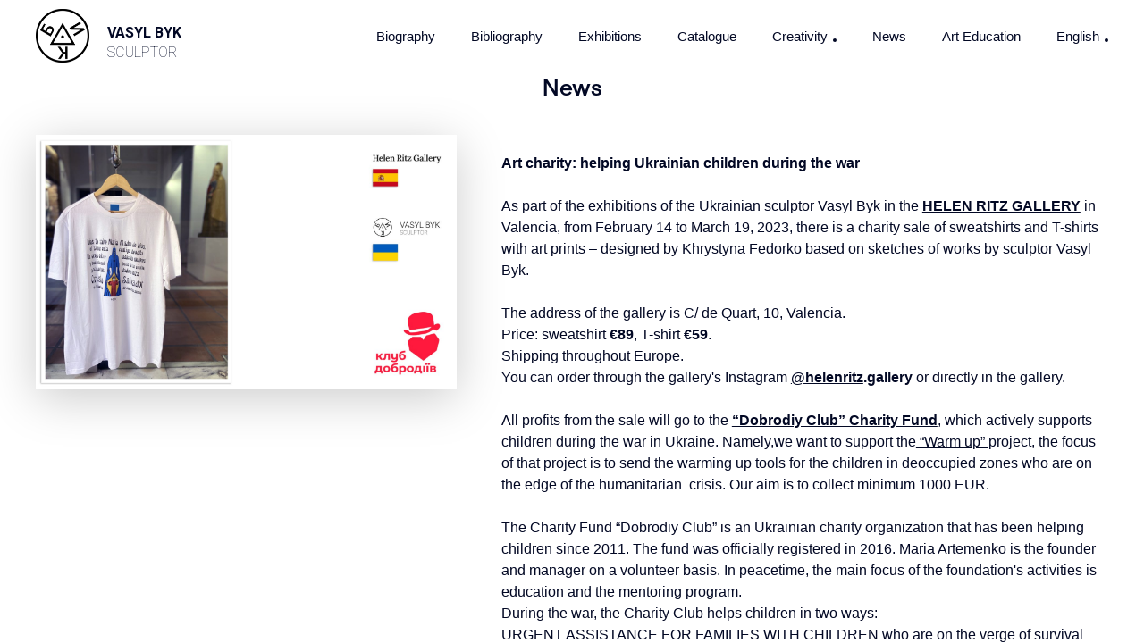

--- FILE ---
content_type: text/html; charset=UTF-8
request_url: https://byk.com.ua/media/
body_size: 22991
content:
<!DOCTYPE html>
<html lang="en-US">
  <head>
    <meta http-equiv="Content-Type" content="text/html; charset=UTF-8" />
    <meta name="format-detection" content="telephone=no" />
        <link rel="profile" href="https://gmpg.org/xfn/11">
	<link rel="pingback" href="https://byk.com.ua/xmlrpc.php">
    <meta name="viewport" content="width=device-width, initial-scale=1.0, viewport-fit=cover">
	    
	  
<link rel="apple-touch-icon" sizes="180x180" href="/apple-touch-icon.png">
<link rel="icon" type="image/png" sizes="32x32" href="/favicon-32x32.png">
<link rel="icon" type="image/png" sizes="16x16" href="/favicon-16x16.png">
<link rel="manifest" href="/site.webmanifest">
<link rel="mask-icon" href="/safari-pinned-tab.svg" color="#000000">
<meta name="msapplication-TileColor" content="#2b5797">
<meta name="theme-color" content="#ffffff">

<link rel="preconnect" href="https://fonts.googleapis.com"> 
<link rel="preconnect" href="https://fonts.gstatic.com" crossorigin> 
<link href="https://fonts.googleapis.com/css2?family=Roboto:ital,wght@0,100;0,300;0,400;0,700;0,900;1,100;1,300;1,400;1,700;1,900&display=swap" rel="stylesheet">
    <title>News &#8211; VASYL BYK</title>
<meta name='robots' content='max-image-preview:large' />
<link rel="alternate" hreflang="en" href="https://byk.com.ua/media/" />
<link rel="alternate" hreflang="uk" href="https://byk.com.ua/uk/media/" />
<link rel="alternate" hreflang="x-default" href="https://byk.com.ua/media/" />
<link rel='dns-prefetch' href='//fonts.googleapis.com' />
<link rel="alternate" type="application/rss+xml" title="VASYL BYK &raquo; Feed" href="https://byk.com.ua/feed/" />
<link rel="alternate" type="application/rss+xml" title="VASYL BYK &raquo; Comments Feed" href="https://byk.com.ua/comments/feed/" />
<link rel="alternate" title="oEmbed (JSON)" type="application/json+oembed" href="https://byk.com.ua/wp-json/oembed/1.0/embed?url=https%3A%2F%2Fbyk.com.ua%2Fmedia%2F" />
<link rel="alternate" title="oEmbed (XML)" type="text/xml+oembed" href="https://byk.com.ua/wp-json/oembed/1.0/embed?url=https%3A%2F%2Fbyk.com.ua%2Fmedia%2F&#038;format=xml" />
<style id='wp-img-auto-sizes-contain-inline-css' type='text/css'>
img:is([sizes=auto i],[sizes^="auto," i]){contain-intrinsic-size:3000px 1500px}
/*# sourceURL=wp-img-auto-sizes-contain-inline-css */
</style>
<style id='wp-emoji-styles-inline-css' type='text/css'>

	img.wp-smiley, img.emoji {
		display: inline !important;
		border: none !important;
		box-shadow: none !important;
		height: 1em !important;
		width: 1em !important;
		margin: 0 0.07em !important;
		vertical-align: -0.1em !important;
		background: none !important;
		padding: 0 !important;
	}
/*# sourceURL=wp-emoji-styles-inline-css */
</style>
<link rel='stylesheet' id='wp-block-library-css' href='https://byk.com.ua/wp-includes/css/dist/block-library/style.min.css?ver=6.9' type='text/css' media='all' />
<style id='global-styles-inline-css' type='text/css'>
:root{--wp--preset--aspect-ratio--square: 1;--wp--preset--aspect-ratio--4-3: 4/3;--wp--preset--aspect-ratio--3-4: 3/4;--wp--preset--aspect-ratio--3-2: 3/2;--wp--preset--aspect-ratio--2-3: 2/3;--wp--preset--aspect-ratio--16-9: 16/9;--wp--preset--aspect-ratio--9-16: 9/16;--wp--preset--color--black: #000000;--wp--preset--color--cyan-bluish-gray: #abb8c3;--wp--preset--color--white: #ffffff;--wp--preset--color--pale-pink: #f78da7;--wp--preset--color--vivid-red: #cf2e2e;--wp--preset--color--luminous-vivid-orange: #ff6900;--wp--preset--color--luminous-vivid-amber: #fcb900;--wp--preset--color--light-green-cyan: #7bdcb5;--wp--preset--color--vivid-green-cyan: #00d084;--wp--preset--color--pale-cyan-blue: #8ed1fc;--wp--preset--color--vivid-cyan-blue: #0693e3;--wp--preset--color--vivid-purple: #9b51e0;--wp--preset--gradient--vivid-cyan-blue-to-vivid-purple: linear-gradient(135deg,rgb(6,147,227) 0%,rgb(155,81,224) 100%);--wp--preset--gradient--light-green-cyan-to-vivid-green-cyan: linear-gradient(135deg,rgb(122,220,180) 0%,rgb(0,208,130) 100%);--wp--preset--gradient--luminous-vivid-amber-to-luminous-vivid-orange: linear-gradient(135deg,rgb(252,185,0) 0%,rgb(255,105,0) 100%);--wp--preset--gradient--luminous-vivid-orange-to-vivid-red: linear-gradient(135deg,rgb(255,105,0) 0%,rgb(207,46,46) 100%);--wp--preset--gradient--very-light-gray-to-cyan-bluish-gray: linear-gradient(135deg,rgb(238,238,238) 0%,rgb(169,184,195) 100%);--wp--preset--gradient--cool-to-warm-spectrum: linear-gradient(135deg,rgb(74,234,220) 0%,rgb(151,120,209) 20%,rgb(207,42,186) 40%,rgb(238,44,130) 60%,rgb(251,105,98) 80%,rgb(254,248,76) 100%);--wp--preset--gradient--blush-light-purple: linear-gradient(135deg,rgb(255,206,236) 0%,rgb(152,150,240) 100%);--wp--preset--gradient--blush-bordeaux: linear-gradient(135deg,rgb(254,205,165) 0%,rgb(254,45,45) 50%,rgb(107,0,62) 100%);--wp--preset--gradient--luminous-dusk: linear-gradient(135deg,rgb(255,203,112) 0%,rgb(199,81,192) 50%,rgb(65,88,208) 100%);--wp--preset--gradient--pale-ocean: linear-gradient(135deg,rgb(255,245,203) 0%,rgb(182,227,212) 50%,rgb(51,167,181) 100%);--wp--preset--gradient--electric-grass: linear-gradient(135deg,rgb(202,248,128) 0%,rgb(113,206,126) 100%);--wp--preset--gradient--midnight: linear-gradient(135deg,rgb(2,3,129) 0%,rgb(40,116,252) 100%);--wp--preset--font-size--small: 13px;--wp--preset--font-size--medium: 20px;--wp--preset--font-size--large: 36px;--wp--preset--font-size--x-large: 42px;--wp--preset--spacing--20: 0.44rem;--wp--preset--spacing--30: 0.67rem;--wp--preset--spacing--40: 1rem;--wp--preset--spacing--50: 1.5rem;--wp--preset--spacing--60: 2.25rem;--wp--preset--spacing--70: 3.38rem;--wp--preset--spacing--80: 5.06rem;--wp--preset--shadow--natural: 6px 6px 9px rgba(0, 0, 0, 0.2);--wp--preset--shadow--deep: 12px 12px 50px rgba(0, 0, 0, 0.4);--wp--preset--shadow--sharp: 6px 6px 0px rgba(0, 0, 0, 0.2);--wp--preset--shadow--outlined: 6px 6px 0px -3px rgb(255, 255, 255), 6px 6px rgb(0, 0, 0);--wp--preset--shadow--crisp: 6px 6px 0px rgb(0, 0, 0);}:where(.is-layout-flex){gap: 0.5em;}:where(.is-layout-grid){gap: 0.5em;}body .is-layout-flex{display: flex;}.is-layout-flex{flex-wrap: wrap;align-items: center;}.is-layout-flex > :is(*, div){margin: 0;}body .is-layout-grid{display: grid;}.is-layout-grid > :is(*, div){margin: 0;}:where(.wp-block-columns.is-layout-flex){gap: 2em;}:where(.wp-block-columns.is-layout-grid){gap: 2em;}:where(.wp-block-post-template.is-layout-flex){gap: 1.25em;}:where(.wp-block-post-template.is-layout-grid){gap: 1.25em;}.has-black-color{color: var(--wp--preset--color--black) !important;}.has-cyan-bluish-gray-color{color: var(--wp--preset--color--cyan-bluish-gray) !important;}.has-white-color{color: var(--wp--preset--color--white) !important;}.has-pale-pink-color{color: var(--wp--preset--color--pale-pink) !important;}.has-vivid-red-color{color: var(--wp--preset--color--vivid-red) !important;}.has-luminous-vivid-orange-color{color: var(--wp--preset--color--luminous-vivid-orange) !important;}.has-luminous-vivid-amber-color{color: var(--wp--preset--color--luminous-vivid-amber) !important;}.has-light-green-cyan-color{color: var(--wp--preset--color--light-green-cyan) !important;}.has-vivid-green-cyan-color{color: var(--wp--preset--color--vivid-green-cyan) !important;}.has-pale-cyan-blue-color{color: var(--wp--preset--color--pale-cyan-blue) !important;}.has-vivid-cyan-blue-color{color: var(--wp--preset--color--vivid-cyan-blue) !important;}.has-vivid-purple-color{color: var(--wp--preset--color--vivid-purple) !important;}.has-black-background-color{background-color: var(--wp--preset--color--black) !important;}.has-cyan-bluish-gray-background-color{background-color: var(--wp--preset--color--cyan-bluish-gray) !important;}.has-white-background-color{background-color: var(--wp--preset--color--white) !important;}.has-pale-pink-background-color{background-color: var(--wp--preset--color--pale-pink) !important;}.has-vivid-red-background-color{background-color: var(--wp--preset--color--vivid-red) !important;}.has-luminous-vivid-orange-background-color{background-color: var(--wp--preset--color--luminous-vivid-orange) !important;}.has-luminous-vivid-amber-background-color{background-color: var(--wp--preset--color--luminous-vivid-amber) !important;}.has-light-green-cyan-background-color{background-color: var(--wp--preset--color--light-green-cyan) !important;}.has-vivid-green-cyan-background-color{background-color: var(--wp--preset--color--vivid-green-cyan) !important;}.has-pale-cyan-blue-background-color{background-color: var(--wp--preset--color--pale-cyan-blue) !important;}.has-vivid-cyan-blue-background-color{background-color: var(--wp--preset--color--vivid-cyan-blue) !important;}.has-vivid-purple-background-color{background-color: var(--wp--preset--color--vivid-purple) !important;}.has-black-border-color{border-color: var(--wp--preset--color--black) !important;}.has-cyan-bluish-gray-border-color{border-color: var(--wp--preset--color--cyan-bluish-gray) !important;}.has-white-border-color{border-color: var(--wp--preset--color--white) !important;}.has-pale-pink-border-color{border-color: var(--wp--preset--color--pale-pink) !important;}.has-vivid-red-border-color{border-color: var(--wp--preset--color--vivid-red) !important;}.has-luminous-vivid-orange-border-color{border-color: var(--wp--preset--color--luminous-vivid-orange) !important;}.has-luminous-vivid-amber-border-color{border-color: var(--wp--preset--color--luminous-vivid-amber) !important;}.has-light-green-cyan-border-color{border-color: var(--wp--preset--color--light-green-cyan) !important;}.has-vivid-green-cyan-border-color{border-color: var(--wp--preset--color--vivid-green-cyan) !important;}.has-pale-cyan-blue-border-color{border-color: var(--wp--preset--color--pale-cyan-blue) !important;}.has-vivid-cyan-blue-border-color{border-color: var(--wp--preset--color--vivid-cyan-blue) !important;}.has-vivid-purple-border-color{border-color: var(--wp--preset--color--vivid-purple) !important;}.has-vivid-cyan-blue-to-vivid-purple-gradient-background{background: var(--wp--preset--gradient--vivid-cyan-blue-to-vivid-purple) !important;}.has-light-green-cyan-to-vivid-green-cyan-gradient-background{background: var(--wp--preset--gradient--light-green-cyan-to-vivid-green-cyan) !important;}.has-luminous-vivid-amber-to-luminous-vivid-orange-gradient-background{background: var(--wp--preset--gradient--luminous-vivid-amber-to-luminous-vivid-orange) !important;}.has-luminous-vivid-orange-to-vivid-red-gradient-background{background: var(--wp--preset--gradient--luminous-vivid-orange-to-vivid-red) !important;}.has-very-light-gray-to-cyan-bluish-gray-gradient-background{background: var(--wp--preset--gradient--very-light-gray-to-cyan-bluish-gray) !important;}.has-cool-to-warm-spectrum-gradient-background{background: var(--wp--preset--gradient--cool-to-warm-spectrum) !important;}.has-blush-light-purple-gradient-background{background: var(--wp--preset--gradient--blush-light-purple) !important;}.has-blush-bordeaux-gradient-background{background: var(--wp--preset--gradient--blush-bordeaux) !important;}.has-luminous-dusk-gradient-background{background: var(--wp--preset--gradient--luminous-dusk) !important;}.has-pale-ocean-gradient-background{background: var(--wp--preset--gradient--pale-ocean) !important;}.has-electric-grass-gradient-background{background: var(--wp--preset--gradient--electric-grass) !important;}.has-midnight-gradient-background{background: var(--wp--preset--gradient--midnight) !important;}.has-small-font-size{font-size: var(--wp--preset--font-size--small) !important;}.has-medium-font-size{font-size: var(--wp--preset--font-size--medium) !important;}.has-large-font-size{font-size: var(--wp--preset--font-size--large) !important;}.has-x-large-font-size{font-size: var(--wp--preset--font-size--x-large) !important;}
/*# sourceURL=global-styles-inline-css */
</style>

<style id='classic-theme-styles-inline-css' type='text/css'>
/*! This file is auto-generated */
.wp-block-button__link{color:#fff;background-color:#32373c;border-radius:9999px;box-shadow:none;text-decoration:none;padding:calc(.667em + 2px) calc(1.333em + 2px);font-size:1.125em}.wp-block-file__button{background:#32373c;color:#fff;text-decoration:none}
/*# sourceURL=/wp-includes/css/classic-themes.min.css */
</style>
<link rel='stylesheet' id='bootstrap-css' href='https://byk.com.ua/wp-content/plugins/bm-builder/assets/css/bootstrap.min.css?ver=3.3.7' type='text/css' media='all' />
<link rel='stylesheet' id='owl-carousel-css' href='https://byk.com.ua/wp-content/plugins/bm-builder/assets/css/owl.carousel.min.css?ver=2.3.0' type='text/css' media='all' />
<link rel='stylesheet' id='ux-default-font-css' href='https://byk.com.ua/wp-content/plugins/bm-builder/assets/css/default-fonts.css?ver=3.15.0' type='text/css' media='all' />
<link rel='stylesheet' id='ux-cb-modules-style-css' href='https://byk.com.ua/wp-content/plugins/bm-builder/assets/css/modules-style.min.css?ver=3.15.0' type='text/css' media='all' />
<link rel='stylesheet' id='ux-font-1661371419696-css' href='https://fonts.googleapis.com/css?family=Roboto%3Aregular&#038;subset=cyrillic%2Ccyrillic-ext%2Clatin&#038;ver=6.9' type='text/css' media='all' />
<link rel='stylesheet' id='woocommerce-layout-css' href='https://byk.com.ua/wp-content/plugins/woocommerce/assets/css/woocommerce-layout.css?ver=7.2.3' type='text/css' media='all' />
<link rel='stylesheet' id='woocommerce-smallscreen-css' href='https://byk.com.ua/wp-content/plugins/woocommerce/assets/css/woocommerce-smallscreen.css?ver=7.2.3' type='text/css' media='only screen and (max-width: 768px)' />
<link rel='stylesheet' id='woocommerce-general-css' href='https://byk.com.ua/wp-content/plugins/woocommerce/assets/css/woocommerce.css?ver=7.2.3' type='text/css' media='all' />
<style id='woocommerce-inline-inline-css' type='text/css'>
.woocommerce form .form-row .required { visibility: visible; }
/*# sourceURL=woocommerce-inline-inline-css */
</style>
<link rel='stylesheet' id='wpml-menu-item-0-css' href='//byk.com.ua/wp-content/plugins/Archive/templates/language-switchers/menu-item/style.min.css?ver=1' type='text/css' media='all' />
<link rel='stylesheet' id='ssa-styles-css' href='https://byk.com.ua/wp-content/plugins/simply-schedule-appointments/assets/css/ssa-styles.css?ver=1.6.3.0' type='text/css' media='all' />
<link rel='stylesheet' id='yith_ywraq_frontend-css' href='https://byk.com.ua/wp-content/plugins/yith-woocommerce-request-a-quote/assets/css/frontend.css?ver=2.17.0' type='text/css' media='all' />
<style id='yith_ywraq_frontend-inline-css' type='text/css'>
.woocommerce .add-request-quote-button.button, .woocommerce .add-request-quote-button-addons.button, .yith-wceop-ywraq-button-wrapper .add-request-quote-button.button, .yith-wceop-ywraq-button-wrapper .add-request-quote-button-addons.button{
    background-color: rgb(255,255,255)!important;
    color: rgb(49,49,57)!important;
}
.woocommerce .add-request-quote-button.button:hover,  .woocommerce .add-request-quote-button-addons.button:hover,.yith-wceop-ywraq-button-wrapper .add-request-quote-button.button:hover,  .yith-wceop-ywraq-button-wrapper .add-request-quote-button-addons.button:hover{
    background-color: rgb(49,49,57)!important;
    color: #ffffff!important;
}

.woocommerce.single-product button.single_add_to_cart_button.button {margin-right: 5px;}
	.woocommerce.single-product .product .yith-ywraq-add-to-quote {display: inline-block; vertical-align: middle;margin: 1em 0.5em;}
	.single-product form.cart {display: inline;float: left;}

		
/*# sourceURL=yith_ywraq_frontend-inline-css */
</style>
<link rel='stylesheet' id='popup-maker-site-css' href='https://byk.com.ua/wp-content/plugins/popup-maker/assets/css/pum-site.min.css?ver=1.17.1' type='text/css' media='all' />
<style id='popup-maker-site-inline-css' type='text/css'>
/* Popup Google Fonts */
@import url('//fonts.googleapis.com/css?family=Montserrat:100');

/* Popup Theme 415: Default Theme */
.pum-theme-415, .pum-theme-default-theme { background-color: rgba( 255, 255, 255, 1.00 ) } 
.pum-theme-415 .pum-container, .pum-theme-default-theme .pum-container { padding: 18px; border-radius: 0px; border: 1px none #000000; box-shadow: 1px 1px 3px 0px rgba( 2, 2, 2, 0.23 ); background-color: rgba( 249, 249, 249, 1.00 ) } 
.pum-theme-415 .pum-title, .pum-theme-default-theme .pum-title { color: #000000; text-align: left; text-shadow: 0px 0px 0px rgba( 2, 2, 2, 0.23 ); font-family: inherit; font-weight: 400; font-size: 32px; font-style: normal; line-height: 36px } 
.pum-theme-415 .pum-content, .pum-theme-default-theme .pum-content { color: #8c8c8c; font-family: inherit; font-weight: 400; font-style: inherit } 
.pum-theme-415 .pum-content + .pum-close, .pum-theme-default-theme .pum-content + .pum-close { position: absolute; height: auto; width: auto; left: auto; right: 0px; bottom: auto; top: 0px; padding: 8px; color: #ffffff; font-family: inherit; font-weight: 400; font-size: 12px; font-style: inherit; line-height: 36px; border: 1px none #ffffff; border-radius: 0px; box-shadow: 1px 1px 3px 0px rgba( 2, 2, 2, 0.23 ); text-shadow: 0px 0px 0px rgba( 0, 0, 0, 0.23 ); background-color: rgba( 0, 183, 205, 1.00 ) } 

/* Popup Theme 416: Light Box */
.pum-theme-416, .pum-theme-lightbox { background-color: rgba( 0, 0, 0, 0.60 ) } 
.pum-theme-416 .pum-container, .pum-theme-lightbox .pum-container { padding: 18px; border-radius: 3px; border: 8px solid #000000; box-shadow: 0px 0px 30px 0px rgba( 2, 2, 2, 1.00 ); background-color: rgba( 255, 255, 255, 1.00 ) } 
.pum-theme-416 .pum-title, .pum-theme-lightbox .pum-title { color: #000000; text-align: left; text-shadow: 0px 0px 0px rgba( 2, 2, 2, 0.23 ); font-family: inherit; font-weight: 100; font-size: 32px; line-height: 36px } 
.pum-theme-416 .pum-content, .pum-theme-lightbox .pum-content { color: #000000; font-family: inherit; font-weight: 100 } 
.pum-theme-416 .pum-content + .pum-close, .pum-theme-lightbox .pum-content + .pum-close { position: absolute; height: 26px; width: 26px; left: auto; right: -13px; bottom: auto; top: -13px; padding: 0px; color: #ffffff; font-family: Arial; font-weight: 100; font-size: 24px; line-height: 24px; border: 2px solid #ffffff; border-radius: 26px; box-shadow: 0px 0px 15px 1px rgba( 2, 2, 2, 0.75 ); text-shadow: 0px 0px 0px rgba( 0, 0, 0, 0.23 ); background-color: rgba( 0, 0, 0, 1.00 ) } 

/* Popup Theme 417: Enterprise Blue */
.pum-theme-417, .pum-theme-enterprise-blue { background-color: rgba( 0, 0, 0, 0.70 ) } 
.pum-theme-417 .pum-container, .pum-theme-enterprise-blue .pum-container { padding: 28px; border-radius: 5px; border: 1px none #000000; box-shadow: 0px 10px 25px 4px rgba( 2, 2, 2, 0.50 ); background-color: rgba( 255, 255, 255, 1.00 ) } 
.pum-theme-417 .pum-title, .pum-theme-enterprise-blue .pum-title { color: #315b7c; text-align: left; text-shadow: 0px 0px 0px rgba( 2, 2, 2, 0.23 ); font-family: inherit; font-weight: 100; font-size: 34px; line-height: 36px } 
.pum-theme-417 .pum-content, .pum-theme-enterprise-blue .pum-content { color: #2d2d2d; font-family: inherit; font-weight: 100 } 
.pum-theme-417 .pum-content + .pum-close, .pum-theme-enterprise-blue .pum-content + .pum-close { position: absolute; height: 28px; width: 28px; left: auto; right: 8px; bottom: auto; top: 8px; padding: 4px; color: #ffffff; font-family: Times New Roman; font-weight: 100; font-size: 20px; line-height: 20px; border: 1px none #ffffff; border-radius: 42px; box-shadow: 0px 0px 0px 0px rgba( 2, 2, 2, 0.23 ); text-shadow: 0px 0px 0px rgba( 0, 0, 0, 0.23 ); background-color: rgba( 49, 91, 124, 1.00 ) } 

/* Popup Theme 418: Hello Box */
.pum-theme-418, .pum-theme-hello-box { background-color: rgba( 0, 0, 0, 0.75 ) } 
.pum-theme-418 .pum-container, .pum-theme-hello-box .pum-container { padding: 30px; border-radius: 80px; border: 14px solid #81d742; box-shadow: 0px 0px 0px 0px rgba( 2, 2, 2, 0.00 ); background-color: rgba( 255, 255, 255, 1.00 ) } 
.pum-theme-418 .pum-title, .pum-theme-hello-box .pum-title { color: #2d2d2d; text-align: left; text-shadow: 0px 0px 0px rgba( 2, 2, 2, 0.23 ); font-family: Montserrat; font-weight: 100; font-size: 32px; line-height: 36px } 
.pum-theme-418 .pum-content, .pum-theme-hello-box .pum-content { color: #2d2d2d; font-family: inherit; font-weight: 100 } 
.pum-theme-418 .pum-content + .pum-close, .pum-theme-hello-box .pum-content + .pum-close { position: absolute; height: auto; width: auto; left: auto; right: -30px; bottom: auto; top: -30px; padding: 0px; color: #2d2d2d; font-family: Times New Roman; font-weight: 100; font-size: 32px; line-height: 28px; border: 1px none #ffffff; border-radius: 28px; box-shadow: 0px 0px 0px 0px rgba( 2, 2, 2, 0.23 ); text-shadow: 0px 0px 0px rgba( 0, 0, 0, 0.23 ); background-color: rgba( 255, 255, 255, 1.00 ) } 

/* Popup Theme 419: Cutting Edge */
.pum-theme-419, .pum-theme-cutting-edge { background-color: rgba( 0, 0, 0, 0.50 ) } 
.pum-theme-419 .pum-container, .pum-theme-cutting-edge .pum-container { padding: 18px; border-radius: 0px; border: 1px none #000000; box-shadow: 0px 10px 25px 0px rgba( 2, 2, 2, 0.50 ); background-color: rgba( 30, 115, 190, 1.00 ) } 
.pum-theme-419 .pum-title, .pum-theme-cutting-edge .pum-title { color: #ffffff; text-align: left; text-shadow: 0px 0px 0px rgba( 2, 2, 2, 0.23 ); font-family: Sans-Serif; font-weight: 100; font-size: 26px; line-height: 28px } 
.pum-theme-419 .pum-content, .pum-theme-cutting-edge .pum-content { color: #ffffff; font-family: inherit; font-weight: 100 } 
.pum-theme-419 .pum-content + .pum-close, .pum-theme-cutting-edge .pum-content + .pum-close { position: absolute; height: 24px; width: 24px; left: auto; right: 0px; bottom: auto; top: 0px; padding: 0px; color: #1e73be; font-family: Times New Roman; font-weight: 100; font-size: 32px; line-height: 24px; border: 1px none #ffffff; border-radius: 0px; box-shadow: -1px 1px 1px 0px rgba( 2, 2, 2, 0.10 ); text-shadow: -1px 1px 1px rgba( 0, 0, 0, 0.10 ); background-color: rgba( 238, 238, 34, 1.00 ) } 

/* Popup Theme 420: Framed Border */
.pum-theme-420, .pum-theme-framed-border { background-color: rgba( 255, 255, 255, 0.50 ) } 
.pum-theme-420 .pum-container, .pum-theme-framed-border .pum-container { padding: 18px; border-radius: 0px; border: 20px outset #dd3333; box-shadow: 1px 1px 3px 0px rgba( 2, 2, 2, 0.97 ) inset; background-color: rgba( 255, 251, 239, 1.00 ) } 
.pum-theme-420 .pum-title, .pum-theme-framed-border .pum-title { color: #000000; text-align: left; text-shadow: 0px 0px 0px rgba( 2, 2, 2, 0.23 ); font-family: inherit; font-weight: 100; font-size: 32px; line-height: 36px } 
.pum-theme-420 .pum-content, .pum-theme-framed-border .pum-content { color: #2d2d2d; font-family: inherit; font-weight: 100 } 
.pum-theme-420 .pum-content + .pum-close, .pum-theme-framed-border .pum-content + .pum-close { position: absolute; height: 20px; width: 20px; left: auto; right: -20px; bottom: auto; top: -20px; padding: 0px; color: #ffffff; font-family: Tahoma; font-weight: 700; font-size: 16px; line-height: 18px; border: 1px none #ffffff; border-radius: 0px; box-shadow: 0px 0px 0px 0px rgba( 2, 2, 2, 0.23 ); text-shadow: 0px 0px 0px rgba( 0, 0, 0, 0.23 ); background-color: rgba( 0, 0, 0, 0.55 ) } 

/* Popup Theme 421: Floating Bar - Soft Blue */
.pum-theme-421, .pum-theme-floating-bar { background-color: rgba( 255, 255, 255, 0.00 ) } 
.pum-theme-421 .pum-container, .pum-theme-floating-bar .pum-container { padding: 8px; border-radius: 0px; border: 1px none #000000; box-shadow: 1px 1px 3px 0px rgba( 2, 2, 2, 0.23 ); background-color: rgba( 238, 246, 252, 1.00 ) } 
.pum-theme-421 .pum-title, .pum-theme-floating-bar .pum-title { color: #505050; text-align: left; text-shadow: 0px 0px 0px rgba( 2, 2, 2, 0.23 ); font-family: inherit; font-weight: 400; font-size: 32px; line-height: 36px } 
.pum-theme-421 .pum-content, .pum-theme-floating-bar .pum-content { color: #505050; font-family: inherit; font-weight: 400 } 
.pum-theme-421 .pum-content + .pum-close, .pum-theme-floating-bar .pum-content + .pum-close { position: absolute; height: 18px; width: 18px; left: auto; right: 5px; bottom: auto; top: 50%; padding: 0px; color: #505050; font-family: Sans-Serif; font-weight: 700; font-size: 15px; line-height: 18px; border: 1px solid #505050; border-radius: 15px; box-shadow: 0px 0px 0px 0px rgba( 2, 2, 2, 0.00 ); text-shadow: 0px 0px 0px rgba( 0, 0, 0, 0.00 ); background-color: rgba( 255, 255, 255, 0.00 ); transform: translate(0, -50%) } 

/* Popup Theme 422: Content Only - For use with page builders or block editor */
.pum-theme-422, .pum-theme-content-only { background-color: rgba( 0, 0, 0, 0.70 ) } 
.pum-theme-422 .pum-container, .pum-theme-content-only .pum-container { padding: 0px; border-radius: 0px; border: 1px none #000000; box-shadow: 0px 0px 0px 0px rgba( 2, 2, 2, 0.00 ) } 
.pum-theme-422 .pum-title, .pum-theme-content-only .pum-title { color: #000000; text-align: left; text-shadow: 0px 0px 0px rgba( 2, 2, 2, 0.23 ); font-family: inherit; font-weight: 400; font-size: 32px; line-height: 36px } 
.pum-theme-422 .pum-content, .pum-theme-content-only .pum-content { color: #8c8c8c; font-family: inherit; font-weight: 400 } 
.pum-theme-422 .pum-content + .pum-close, .pum-theme-content-only .pum-content + .pum-close { position: absolute; height: 18px; width: 18px; left: auto; right: 7px; bottom: auto; top: 7px; padding: 0px; color: #000000; font-family: inherit; font-weight: 700; font-size: 20px; line-height: 20px; border: 1px none #ffffff; border-radius: 15px; box-shadow: 0px 0px 0px 0px rgba( 2, 2, 2, 0.00 ); text-shadow: 0px 0px 0px rgba( 0, 0, 0, 0.00 ); background-color: rgba( 255, 255, 255, 0.00 ) } 

#pum-424 {z-index: 1999999999}

/*# sourceURL=popup-maker-site-inline-css */
</style>
<link rel='stylesheet' id='arttheme-woocommerce-css' href='https://byk.com.ua/wp-content/themes/art-theme/woocommerce/css/woocommerce.css?ver=3.8.1' type='text/css' media='screen' />
<link rel='stylesheet' id='fontawesome-brand-min-css' href='https://byk.com.ua/wp-content/themes/art-theme/styles/fontawesome-brand-min.css?ver=5.15.4' type='text/css' media='screen' />
<link rel='stylesheet' id='photoswipe-css' href='https://byk.com.ua/wp-content/plugins/bm-builder/assets/css/photoswipe.css?ver=4.1.3' type='text/css' media='all' />
<link rel='stylesheet' id='arttheme-menuicon-hamburg-css' href='https://byk.com.ua/wp-content/themes/art-theme/styles/menuicon-hamburg.css?ver=1.0' type='text/css' media='screen' />
<link rel='stylesheet' id='arttheme-interface-style-css' href='https://byk.com.ua/wp-content/themes/art-theme/styles/style.css?ver=3.10.2' type='text/css' media='screen' />
<style id='arttheme-interface-style-inline-css' type='text/css'>
body{ --color-bg:#FFFFFF; --color-header-bg:#FFFFFF; --color-pageloader-bg:#FFFFFF; --color-auxiliary: #F8F8F8; --color-logo:#020824; --color-alt-logo:#FFFFFF; --color-tagline:#020824; --color-alt-tagline:#FFFFFF; --color-menu:#020824; --color-alt-menu:#FFFFFF; --color-menu-hover:#020824; --color-menu-current:#020824; --color-menu-hover-alt:#FFFFFF; --color-menu-current-alt:#FFFFFF; --bgcolor-expanded-panel:#FFFFFF; --color-text-logo-expanded-panel:#020824; --color-tagline-expanded-panel:#020824; --color-menu-expanded-panel:#020824; --color-menu-expanded-panel-hover:#020824; --color-menu-expanded-panel-current:#020824; --color-title:#020824; --color-content:#020824; --color-content-linked:#020824; --color-content-hover:#020824; --color-meta:#ADADAD; --color-meta-link:#ADADAD; --color-single-portfolio-caption:#666666; --color-single-navi:#020824; --color-comment-tit:#020824; --color-comment-con:#020824; --color-comment-author:#020824; --color-selection:#020824; --color-selection-bg:#DBD7D2; --color-button-text:#020824; --color-button-text-hover:#FFFFFF; --color-button-bg-hover:#020824; --color-input-text:#ADADAD; --color-input-text-focus:#020824; --color-widget-link-hover:#2730B0; --color-footer-bg:#FFFFFF; --color-footer-text:#020824; --colorPrice:#313131; --colorWooShopItemMask:#FFFFFF; --colorWooShopItemText:#313131; --colorWooShopItemPrice:#313131; --colorSale:#313131;} .logo-text { font-family: Roboto, helvetica, sans-serif; font-weight: normal; }.logo-text { font-size: 24px; }.logo-text { letter-spacing: 0px; }.navi-header a,.header-bar-social .socialmeida-a,.menu li > a { font-size: 15px; }.navi-header a,.header-bar-social .socialmeida-a,.menu li > a { letter-spacing: 0px; }.navi .menu li > a { font-size: 16px; }.navi .menu li > a { letter-spacing: 0px; }.navi .menu li > a { line-height: 1.3; }body.single .title-wrap-tit,.page-tit-h1 { font-size: 26px; }body.single .title-wrap-tit,.page-tit-h1 { letter-spacing: 0px; }body.single .title-wrap-tit,.page-tit-h1 { line-height: 1.4; }body { letter-spacing: 0px; }body { line-height: 1.5; }body { font-size: 16px; }h1 { font-size: 26px; }h1 { letter-spacing: 0px; }h1 { line-height: 1.2; }h2 { font-size: 52px; }h2 { letter-spacing: 0px; }h2 { line-height: 1.2; }h3 { font-size: 38px; }h3 { letter-spacing: 0px; }h3 { line-height: 1.2; }h4 { font-size: 32px; }h4 { letter-spacing: 0px; }h4 { line-height: 1.2; }h5 { font-size: 22px; }h5 { letter-spacing: 0px; }h5 { line-height: 1.2; }h6 { font-size: 16px; }h6 { letter-spacing: 0px; }h6 { line-height: 1.2; }.article-meta, .comment-form .logged-in-as,.comment-meta,.archive-des,.archive-meta,.title-wrap-des, .entry-summary div[itemprop="description"] p { font-size: 16px; }.woocommerce-review__author { font-size: 18px; }.btn-mod-wrap .ux-btn, button, input[type="submit"] { font-size: 18px; }.woocommerce .button, .woocommerce a.added_to_cart { font-size: 18px; }textarea,input,input::placeholder,textarea::placeholder,.field-label { font-size: 20px; }.widget-title { font-size: 18px; }.widget-container { font-size: 16px; }.footer-info,.footer-info .menu li a { font-size: 16px; } :root{--marginLeftFootColsItem:100px;} :root{--header-height:80px;} @media (min-width: 768px){ .container-fluid, .container-class.container-fluid .bm-builder .col-0.bm-wrap:not(.bm-force-full),.container-class.container-fluid .bm-builder .col-0:not(.bm-wrap):not(.bm-force-full) .filters-ul:not(.filters-ul-dropdown) { padding-left: 40px!important; padding-right: 40px!important;} :root{--fluidMainPading:40px;} body{--spacing-col-cb: 50px;} } @media (min-width: 1200px) { }:root{--padingTopSlide:100%} .back-top-wrap,.back-top-svg{bottom:60px;} :root{ --header-height-mobile:70px; --marginBottomLogo: 20px; }:root { --tsize_ux_cb_module_fonts_button: 16px; }:root { --tsize_ux_cb_module_fonts_form: 18px; }:root { --tsize_ux_cb_module_fonts_footer: 18px; }:root { --fontsize_ux_cb_module_fonts_plain_text_header_logo: 24px; }:root { --fontsize_ux_cb_module_fonts_menu_header: 15px; }:root { --fontsize_ux_cb_module_fonts_menu_expanded: 22px; }:root { --fontsize_ux_cb_module_fonts_submenu_expanded: 22px; }:root { --fontsize_ux_cb_module_fonts_post_page_title: 26px; }:root { --fontsize_ux_cb_module_fonts_post_page_content: 16px; }:root { --fontsize_ux_cb_module_fonts_post_page_meta: 14px; }:root { --fontsize_ux_cb_module_fonts_post_page_comments_title: 16px; }:root { --fontsize_ux_cb_module_fonts_post_page_comments_content: 15px; }:root { --fontsize_ux_cb_module_fonts_post_page_comments_author: 16px; }:root { --fontsize_ux_cb_module_fonts_button: 16px; }:root { --fontsize_ux_cb_module_fonts_form: 16px; }:root { --fontsize_ux_cb_module_fonts_archive_title: 20px; }:root { --fontsize_ux_cb_module_fonts_archive_posts_title: 22px; }:root { --fontsize_ux_cb_module_fonts_widget_title: 16px; }:root { --fontsize_ux_cb_module_fonts_widget_content: 16px; }:root { --fontsize_ux_cb_module_fonts_footer: 16px; }:root { --fontsize_ux_cb_module_fonts_post_page_heading_1: 26px; }:root { --fontsize_ux_cb_module_fonts_post_page_heading_2: 34px; }:root { --fontsize_ux_cb_module_fonts_post_page_heading_3: 32px; }:root { --fontsize_ux_cb_module_fonts_post_page_heading_4: 26px; }:root { --fontsize_ux_cb_module_fonts_post_page_heading_5: 18px; }:root { --fontsize_ux_cb_module_fonts_post_page_heading_6: 14px; }:root{--tagline-margin-left: 20px;--tagline-margin-left-m: 15px;--logo-height: 60px;--logo-height-mobile: 40px;--marginleft-menuicon: 20px;--marginleft-menuicon-m: 15px;--marginleft-headericon: 20px;--marginleft-headericon-m: 15px;--hspacing-social-items-head: 20px;--hspacing-social-items-head-m: 10px;--marginL-social-head: 20px;--marginL-social-head-m: 10px;--fontsize-head-social: 24px;--fontsize-head-social-m: 20px;--hspacing-social-items-expand: 20px;--hspacing-social-items-expand-m: 10px;--fontsize-expand-social: 24px;--fontsize-expand-social-m: 20px;--hspacing-social-items-foot: 20px;--hspacing-social-items-foot-m: 10px;--fontsize-foot-social: 20px;--fontsize-foot-social-m: 20px;--padingTBfooter: 50px;--padingTBfooterM: 20px;}
                                  font-size: 28px; @media (max-width: 767px) { font-size: 20px; 
/*# sourceURL=arttheme-interface-style-inline-css */
</style>
<link rel='stylesheet' id='art-customstyle-css-css' href='https://byk.com.ua/wp-content/themes/art-child/custom.css?ver=1.0' type='text/css' media='screen' />
<script type="text/javascript" src="https://byk.com.ua/wp-includes/js/jquery/jquery.min.js?ver=3.7.1" id="jquery-core-js"></script>
<script type="text/javascript" src="https://byk.com.ua/wp-includes/js/jquery/jquery-migrate.min.js?ver=3.4.1" id="jquery-migrate-js"></script>
<script type="text/javascript" id="jquery-js-after">
/* <![CDATA[ */
var seaFontData = {};seaFontData["Roboto"] = {}; 
var photoSwipeLocalize = [];photoSwipeLocalize.push({id:"facebook", label:"Share on Facebook", url:"https://www.facebook.com/sharer/sharer.php?u={{url}}"});photoSwipeLocalize.push({id:"twitter", label:"Tweet", url:"https://twitter.com/intent/tweet?text={{text}}&url={{url}}"});photoSwipeLocalize.push({id:"pinterest", label:"Pin it", url:"http://www.pinterest.com/pin/create/button/"+ "?url={{url}}&media={{image_url}}&description={{text}}"});photoSwipeLocalize.push({id:"download", label:"Download image", url:"{{raw_image_url}}", download:true});var seaCopyTipText = "Copied!";var isFilterClick = false;var UxCBModGlobal = [];var UxCBModGlobalAjax = "false";
var ajaxurl = "https://byk.com.ua/wp-admin/admin-ajax.php";
var JS_PATH = "https://byk.com.ua/wp-content/themes/art-theme/js";
//# sourceURL=jquery-js-after
/* ]]> */
</script>
<script type="text/javascript" id="wpml-cookie-js-extra">
/* <![CDATA[ */
var wpml_cookies = {"wp-wpml_current_language":{"value":"en","expires":1,"path":"/"}};
var wpml_cookies = {"wp-wpml_current_language":{"value":"en","expires":1,"path":"/"}};
//# sourceURL=wpml-cookie-js-extra
/* ]]> */
</script>
<script type="text/javascript" src="https://byk.com.ua/wp-content/plugins/Archive/res/js/cookies/language-cookie.js?ver=4.5.8" id="wpml-cookie-js"></script>
<link rel="https://api.w.org/" href="https://byk.com.ua/wp-json/" /><link rel="alternate" title="JSON" type="application/json" href="https://byk.com.ua/wp-json/wp/v2/pages/1313" /><link rel="EditURI" type="application/rsd+xml" title="RSD" href="https://byk.com.ua/xmlrpc.php?rsd" />
<meta name="generator" content="WordPress 6.9" />
<meta name="generator" content="WooCommerce 7.2.3" />
<link rel="canonical" href="https://byk.com.ua/media/" />
<link rel='shortlink' href='https://byk.com.ua/?p=1313' />
<meta name="generator" content="WPML ver:4.5.8 stt:1,54;" />
	<noscript><style>.woocommerce-product-gallery{ opacity: 1 !important; }</style></noscript>
	  <link rel='stylesheet' id='wpforms-full-css' href='https://byk.com.ua/wp-content/plugins/wpforms-lite/assets/css/wpforms-full.min.css?ver=1.7.9.1' type='text/css' media='all' />
</head>
  
  <body class="wp-singular page-template-default page page-id-1313 wp-theme-art-theme wp-child-theme-art-child theme-art-theme woocommerce-no-js  pswp-dark-skin responsive-ux navi-show navi-show-h show-menu-icon-mobile menu_hover_default default-logo default-menu default-logo-menu-expand default-logo-menu-mobile header-sticky-none without-page-fadein header-width-fluid">

  	<div class="wrap-all">
      
      <div id="jquery_jplayer" class="jp-jplayer"></div><div id="wrap-outer">      
      
<header id="header" class=" tagline-after-logo " data-scroll="0">

    <div id="header-main" class="header-main container-fluid">

        <div class="navi-logo">

            <div class="logo-wrap">
                <div class="logo logo-has-set-mobile" id="logo"><a class="logo-a" href="https://byk.com.ua/" title="VASYL BYK"><span class="logo-text logo-not-show-txt">VASYL BYK</span><img class="logo-image logo-image-default" src="https://byk.com.ua/wp-content/uploads/2022/08/logo-Vasyl-Byk-Roboto-for-favicon.png" alt="VASYL BYK" /><img class="logo-image logo-image-default-mobile" src="https://byk.com.ua/wp-content/uploads/2022/08/logo-Vasyl-Byk-Roboto-for-favicon.png" alt="VASYL BYK" /><span class="logo-image-alt"><img class="logo-image" src="https://byk.com.ua/wp-content/uploads/2022/08/byk-logo-en2.png" alt="VASYL BYK" /></span></a></div><div><p class="taglines site-title"><strong>VASYL BYK</strong></p><p class="taglines">SCULPTOR</p></div>            </div><!--End logo wrap-->

        </div><!--End navi-logo-->

        <div class="head-meta">

            
            <nav id="navi-header" class="navi-header">
                <div id="navi_wrap" class="menu-main-container"><ul class="menu clearfix"><li id="menu-item-590" class="menu-item menu-item-type-post_type menu-item-object-page menu-item-590"><a href="https://byk.com.ua/biography/" data-title="Biography" class="menu-item-a">Biography</a></li>
<li id="menu-item-396" class="menu-item menu-item-type-post_type menu-item-object-page menu-item-396"><a href="https://byk.com.ua/bibliography/" data-title="Bibliography" class="menu-item-a">Bibliography</a></li>
<li id="menu-item-740" class="menu-item menu-item-type-post_type menu-item-object-page menu-item-740"><a href="https://byk.com.ua/exhibitions/" data-title="Exhibitions" class="menu-item-a">Exhibitions</a></li>
<li id="menu-item-1242" class="menu-item menu-item-type-post_type menu-item-object-page menu-item-1242"><a href="https://byk.com.ua/catalogue/" data-title="Catalogue" class="menu-item-a">Catalogue</a></li>
<li id="menu-item-335" class="menu-item menu-item-type-taxonomy menu-item-object-product_cat menu-item-has-children menu-item-335"><a href="https://byk.com.ua/product-category/creativity/" data-title="Creativity" class="menu-item-a">Creativity</a>
<ul class="sub-menu">
	<li id="menu-item-336" class="menu-item menu-item-type-taxonomy menu-item-object-product_cat menu-item-has-children menu-item-336"><a href="https://byk.com.ua/product-category/creativity/sculpture/" data-title="Sculpture" class="menu-item-a">Sculpture</a>
	<ul class="sub-menu">
		<li id="menu-item-337" class="menu-item menu-item-type-taxonomy menu-item-object-product_cat menu-item-337"><a href="https://byk.com.ua/product-category/creativity/sculpture/bronze/" data-title="Bronze" class="menu-item-a">Bronze</a></li>
		<li id="menu-item-338" class="menu-item menu-item-type-taxonomy menu-item-object-product_cat menu-item-338"><a href="https://byk.com.ua/product-category/creativity/sculpture/wood/" data-title="Wood" class="menu-item-a">Wood</a></li>
		<li id="menu-item-339" class="menu-item menu-item-type-taxonomy menu-item-object-product_cat menu-item-339"><a href="https://byk.com.ua/product-category/creativity/sculpture/stone/" data-title="Stone" class="menu-item-a">Stone</a></li>
	</ul>
</li>
	<li id="menu-item-340" class="menu-item menu-item-type-taxonomy menu-item-object-product_cat menu-item-340"><a href="https://byk.com.ua/product-category/creativity/graphics/" data-title="Graphics" class="menu-item-a">Graphics</a></li>
	<li id="menu-item-341" class="menu-item menu-item-type-taxonomy menu-item-object-product_cat menu-item-341"><a href="https://byk.com.ua/product-category/creativity/painting/" data-title="Painting" class="menu-item-a">Painting</a></li>
</ul>
</li>
<li id="menu-item-1381" class="menu-item menu-item-type-post_type menu-item-object-page current-menu-item page_item page-item-1313 current_page_item menu-item-1381"><a href="https://byk.com.ua/media/" aria-current="page" data-title="News" class="menu-item-a">News</a></li>
<li id="menu-item-429" class="menu-item menu-item-type-post_type menu-item-object-page menu-item-429"><a href="https://byk.com.ua/art-education/" data-title="Art Education" class="menu-item-a">Art Education</a></li>
<li id="menu-item-wpml-ls-26-en" class="menu-item wpml-ls-slot-26 wpml-ls-item wpml-ls-item-en wpml-ls-current-language wpml-ls-menu-item wpml-ls-first-item menu-item-type-wpml_ls_menu_item menu-item-object-wpml_ls_menu_item menu-item-has-children menu-item-wpml-ls-26-en"><a href="https://byk.com.ua/media/" title="English" data-title="
&lt;span class=&quot;wpml-ls-display&quot;&gt;English&lt;/span&gt;" class="menu-item-a"><span class="wpml-ls-display">English</span></a>
<ul class="sub-menu">
	<li id="menu-item-wpml-ls-26-uk" class="menu-item wpml-ls-slot-26 wpml-ls-item wpml-ls-item-uk wpml-ls-menu-item wpml-ls-last-item menu-item-type-wpml_ls_menu_item menu-item-object-wpml_ls_menu_item menu-item-wpml-ls-26-uk"><a href="https://byk.com.ua/uk/media/" title="Ukrainian" data-title="
&lt;span class=&quot;wpml-ls-display&quot;&gt;Ukrainian&lt;/span&gt;" class="menu-item-a"><span class="wpml-ls-display">Ukrainian</span></a></li>
</ul>
</li>
</ul></div><!--End #navi_wrap-->
            </nav>

                            <div class="header-bar-social hidden-desktop hidden-mobile">
                        <ul class="socialmeida clearfix">						
         
                <li class="socialmeida-li">
                    <a title="" href="https://www.instagram.com/byk.vasyl/" class="socialmeida-a" target="_blank" rel="nofollow noopener noreferrer ">
                        <span class="fa fa-instagram fab"></span> </a>
                </li>
         
                <li class="socialmeida-li">
                    <a title="" href="https://www.facebook.com/VasylBykArt" class="socialmeida-a" target="_blank" rel="nofollow noopener noreferrer ">
                        <span class="fa fa-facebook-f fab"></span> </a>
                </li>
            </ul>
                </div>
                            <div class="navi-trigger-out navi-trigger-hamburg">
                <a href="javascript:;" id="navi-trigger" class="navi-trigger">
                
            <span class="navi-trigger-inn"></span>
         <svg class="navi-trigger-svg svg-style01" xmlns="http://www.w3.org/2000/svg" viewBox="0 0 380 380">
            <rect class="svg-style01-line svg-style01-line1" width="380" height="50" />
            <rect class="svg-style01-line svg-style01-line2" width="380" height="50" />
            <rect class="svg-style01-line svg-style01-line3" width="380" height="50" />
        </svg>

                    </a>
            </div>

             
        </div><!--End header-meta-->
        
    </div><!--End header main-->
    
</header><div id="menu-panel" class="menu-panel menu-panel1   menu-panel-bottom-layout-default ">

    <div class="menu-panel-inn container-fluid">
     
        <nav id="navi" class="navi">
            <div class="navi-wrap"><ul class="menu clearfix"><li class="menu-item menu-item-type-post_type menu-item-object-page menu-item-590"><a href="https://byk.com.ua/biography/" data-title="Biography" class="menu-item-a">Biography</a></li>
<li class="menu-item menu-item-type-post_type menu-item-object-page menu-item-396"><a href="https://byk.com.ua/bibliography/" data-title="Bibliography" class="menu-item-a">Bibliography</a></li>
<li class="menu-item menu-item-type-post_type menu-item-object-page menu-item-740"><a href="https://byk.com.ua/exhibitions/" data-title="Exhibitions" class="menu-item-a">Exhibitions</a></li>
<li class="menu-item menu-item-type-post_type menu-item-object-page menu-item-1242"><a href="https://byk.com.ua/catalogue/" data-title="Catalogue" class="menu-item-a">Catalogue</a></li>
<li class="menu-item menu-item-type-taxonomy menu-item-object-product_cat menu-item-has-children menu-item-335"><a href="https://byk.com.ua/product-category/creativity/" data-title="Creativity" class="menu-item-a">Creativity</a>
<ul class="sub-menu">
	<li class="menu-item menu-item-type-taxonomy menu-item-object-product_cat menu-item-has-children menu-item-336"><a href="https://byk.com.ua/product-category/creativity/sculpture/" data-title="Sculpture" class="menu-item-a">Sculpture</a>
	<ul class="sub-menu">
		<li class="menu-item menu-item-type-taxonomy menu-item-object-product_cat menu-item-337"><a href="https://byk.com.ua/product-category/creativity/sculpture/bronze/" data-title="Bronze" class="menu-item-a">Bronze</a></li>
		<li class="menu-item menu-item-type-taxonomy menu-item-object-product_cat menu-item-338"><a href="https://byk.com.ua/product-category/creativity/sculpture/wood/" data-title="Wood" class="menu-item-a">Wood</a></li>
		<li class="menu-item menu-item-type-taxonomy menu-item-object-product_cat menu-item-339"><a href="https://byk.com.ua/product-category/creativity/sculpture/stone/" data-title="Stone" class="menu-item-a">Stone</a></li>
	</ul>
</li>
	<li class="menu-item menu-item-type-taxonomy menu-item-object-product_cat menu-item-340"><a href="https://byk.com.ua/product-category/creativity/graphics/" data-title="Graphics" class="menu-item-a">Graphics</a></li>
	<li class="menu-item menu-item-type-taxonomy menu-item-object-product_cat menu-item-341"><a href="https://byk.com.ua/product-category/creativity/painting/" data-title="Painting" class="menu-item-a">Painting</a></li>
</ul>
</li>
<li class="menu-item menu-item-type-post_type menu-item-object-page current-menu-item page_item page-item-1313 current_page_item menu-item-1381"><a href="https://byk.com.ua/media/" aria-current="page" data-title="News" class="menu-item-a">News</a></li>
<li class="menu-item menu-item-type-post_type menu-item-object-page menu-item-429"><a href="https://byk.com.ua/art-education/" data-title="Art Education" class="menu-item-a">Art Education</a></li>
<li class="menu-item wpml-ls-slot-26 wpml-ls-item wpml-ls-item-en wpml-ls-current-language wpml-ls-menu-item wpml-ls-first-item menu-item-type-wpml_ls_menu_item menu-item-object-wpml_ls_menu_item menu-item-has-children menu-item-wpml-ls-26-en"><a href="https://byk.com.ua/media/" title="English" data-title="
&lt;span class=&quot;wpml-ls-display&quot;&gt;English&lt;/span&gt;" class="menu-item-a"><span class="wpml-ls-display">English</span></a>
<ul class="sub-menu">
	<li class="menu-item wpml-ls-slot-26 wpml-ls-item wpml-ls-item-uk wpml-ls-menu-item wpml-ls-last-item menu-item-type-wpml_ls_menu_item menu-item-object-wpml_ls_menu_item menu-item-wpml-ls-26-uk"><a href="https://byk.com.ua/uk/media/" title="Ukrainian" data-title="
&lt;span class=&quot;wpml-ls-display&quot;&gt;Ukrainian&lt;/span&gt;" class="menu-item-a"><span class="wpml-ls-display">Ukrainian</span></a></li>
</ul>
</li>
</ul></div><!--End #navi_wrap-->
        </nav>
        <div id="menu-panel-bottom" class="menu-panel-bottom container-fluid"> 
            <div class="menu-panel-bottom-left col-md-3 col-sm-3 col-xs-5">
                            </div>
            <div class="menu-panel-bottom-right col-md-9 col-sm-9 col-xs-7">
                            </div>
        </div>
    </div>	
</div>
		
	  <div id="wrap">
	<div id="content">
        
		        
            <div id="post-1313" class="post-1313 page type-page status-publish hentry">
            
                <div class="content_wrap_outer fullwrap-layout">                
                <div id="content_wrap" class="">
                
                    <div class="entry container-fluid container-class"><div class="bm-builder clearfix "><div id="" class="module col-12 module-id-1662540247713" data-module-col="12"><div class="module-inside text-inside" style="--top-mod: 0px;--bottom-mod: 40px;--top-mod-m:0px;--bottom-mod-m:20px;" ><div class="text_block_out"  data-effect="standard" style=""><div class="text_block ux-mod-nobg"><div class="text_block_inn"><div id="text-1662540247713" class="text_block_centered text_block_centered_enable_width"  style=""><h1 style="text-align: center;">News</h1></div></div></div></div></div></div><div id="" class="module col-12 module-id-1662540234320 bm-wrap row-top row-left bm-wrap-height-auto" data-module-col="12" data-change-color="off" data-backcolor="transparent" data-frontcolor="" data-logocolor="" data-goto-top="off" data-goto-top-spacing="0" data-goto-disable-m="off" data-groupsameheight="off"><div class="module-inside group-inside" style="--cornerRadius:0px 0px 0px 0px ; --cornerRadiusM:0px 0px 0px 0px ; --top-mod: 0px;--bottom-mod: 40px;--top-mod-m:0px;--bottom-mod-m:20px;" ><div id="" class="module col-5 module-id-1662540434745" data-module-col="5"><div class="module-inside single-image-inside" style="--cornerRadius:0px 0px 0px 0px ; --cornerRadiusM:0px 0px 0px 0px ; --top-mod: 0px;--bottom-mod: 0px;--top-mod-m:0px;--bottom-mod-m:0px;" ><div class="single-image-out  "  ><figure class="single-image   single-image-full   " style="box-shadow:0 10px 50px 0 #cccccc;"><div class="ux-hover-wrap anima-wrap" style="padding-top: 60.583554376658%;"><span class="ux-hover-wrap-a"><img fetchpriority="high" decoding="async" alt="maket for site BYK" class="single-image-img img1st lazy " src="[data-uri]" data-src="https://byk.com.ua/wp-content/uploads/2023/02/maket-for-site-BYK.jpg" data-srcset="https://byk.com.ua/wp-content/uploads/2023/02/maket-for-site-BYK.jpg 1885w, https://byk.com.ua/wp-content/uploads/2023/02/maket-for-site-BYK-300x182.jpg 300w, https://byk.com.ua/wp-content/uploads/2023/02/maket-for-site-BYK-1024x620.jpg 1024w, https://byk.com.ua/wp-content/uploads/2023/02/maket-for-site-BYK-768x465.jpg 768w, https://byk.com.ua/wp-content/uploads/2023/02/maket-for-site-BYK-1536x931.jpg 1536w, https://byk.com.ua/wp-content/uploads/2023/02/maket-for-site-BYK-350x212.jpg 350w, https://byk.com.ua/wp-content/uploads/2023/02/maket-for-site-BYK-650x394.jpg 650w, https://byk.com.ua/wp-content/uploads/2023/02/maket-for-site-BYK-1000x606.jpg 1000w, https://byk.com.ua/wp-content/uploads/2023/02/maket-for-site-BYK-600x364.jpg 600w" data-sizes="(max-width: 480px) 320px,(max-width: 767px) 500px,(max-width: 1885px) 100vw, 1885px" width="1885" height="1142" /></span></div></figure></div></div></div><div id="" class="module col-7 module-id-1662540561686" data-module-col="7"><div class="module-inside text-inside" style="--top-mod: 20px;--bottom-mod: 0px;--top-mod-m:10px;--bottom-mod-m:0px;" ><div class="text_block_out"  data-effect="standard" style=""><div class="text_block ux-mod-nobg"><div class="text_block_inn"><div id="text-1662540561686" class="text_block_centered text_block_centered_enable_width"  style=""><p style="font-weight: 400;"><strong>Art charity: helping Ukrainian children during the war</strong></p>
<p>&nbsp;</p>
<p style="font-weight: 400;">As part of the exhibitions of the Ukrainian sculptor Vasyl Byk in the <strong><a href="https://helenritz.gallery/">HELEN RITZ GALLERY</a></strong> in Valencia, from February 14 to March 19, 2023, there is a charity sale of sweatshirts and T-shirts with art prints &#8211; designed by Khrystyna Fedorko based on sketches of works by sculptor Vasyl Byk.&nbsp;</p>
<p style="font-weight: 400;"><br>The address of the gallery is C/ de Quart, 10, Valencia.</p>
<p>Price: sweatshirt <strong>€89</strong>, T-shirt <strong>€59</strong>.<br>Shipping throughout Europe.<br>You can order through the gallery&#39;s Instagram <strong><a href="https://instagram.com/helenritz.gallery?igshid=YmMyMTA2M2Y=">@helenritz</a></strong><strong>.gallery</strong> or directly in the gallery.</p>
<p>&nbsp;</p>
<p>All profits from the sale will go to the <a href="https://dobrodiy.club/fundraising/art-charity-helping-ukrainian-children-during-the-wa/"><strong>&#8220;Dobrodiy Club&#8221; Charity Fund</strong></a>, which actively supports children during the war in Ukraine. Namely,we want to support the<a href="https://teplo.dobrodiy.club/">&nbsp;“Warm up”&nbsp;</a>project, the focus of that project is to send the warming up tools for the children in deoccupied zones who are on the edge of the humanitarian&nbsp; crisis. Our aim is to collect minimum 1000 EUR.<br><br>The Charity Fund &#8220;Dobrodiy Club&#8221; is an Ukrainian charity organization that has been helping children since 2011. The fund was officially registered in 2016. <a href="https://www.facebook.com/mariia.artemenko">Maria Artemenko</a> is the founder and manager on a volunteer basis. In peacetime, the main focus of the foundation&#39;s activities is education and the mentoring program.</p>
<p>During the war, the Charity Club helps children in two ways:</p>
<p>URGENT ASSISTANCE FOR FAMILIES WITH CHILDREN who are on the verge of survival (food products, basic hygiene products for children, baby food). The fund receives thousands of requests from small towns and villages of Ukraine, where there are no volunteer centers, people have nowhere to get help and get a job.</p>
<p>CHILDHOOD SUPPORT DURING THE WAR. The war in Ukraine took away from children many things that brought them happiness &#8211; home, school, games, clubs, friends and even family. To help bring back the joy of childhood, the Kindness Club organizes free creative classes for children and teenagers, art therapy, etc. And also helps to arrange areas for creativity and learning in shelters.<strong><br><br></strong>We accept donations on cash or online bank transfer to Monobank.</p>
<p>&nbsp;</p>
<p><strong><a href="https://send.monobank.ua/jar/3PyXnatirS">Pay for clothes with an art print</a></strong></p></div></div></div></div></div></div></div></div><div id="" class="module col-12 module-id-1676815456974j4Qw bm-wrap row-top row-left bm-wrap-height-auto" data-module-col="12" data-change-color="off" data-backcolor="transparent" data-frontcolor="" data-logocolor="" data-goto-top="off" data-goto-top-spacing="0" data-goto-disable-m="off" data-groupsameheight="off"><div class="module-inside group-inside" style="--cornerRadius:0px 0px 0px 0px ; --cornerRadiusM:0px 0px 0px 0px ; --top-mod: 0px;--bottom-mod: 40px;--top-mod-m:0px;--bottom-mod-m:20px;" ><div id="" class="module col-5 module-id-1676815457704S9-ml" data-module-col="5"><div class="module-inside single-image-inside" style="--cornerRadius:0px 0px 0px 0px ; --cornerRadiusM:0px 0px 0px 0px ; --top-mod: 0px;--bottom-mod: 0px;--top-mod-m:0px;--bottom-mod-m:0px;" ><div class="single-image-out  "  ><figure class="single-image   single-image-full   " style="box-shadow:0 10px 50px 0 #cccccc;"><div class="ux-hover-wrap anima-wrap" style="padding-top: 135.88110403397%;"><span class="ux-hover-wrap-a"><img decoding="async" alt="IMG_2086" class="single-image-img img1st lazy " src="[data-uri]" data-src="https://byk.com.ua/wp-content/uploads/2023/02/IMG_2086-scaled.jpg" data-srcset="https://byk.com.ua/wp-content/uploads/2023/02/IMG_2086-scaled.jpg 1884w, https://byk.com.ua/wp-content/uploads/2023/02/IMG_2086-221x300.jpg 221w, https://byk.com.ua/wp-content/uploads/2023/02/IMG_2086-754x1024.jpg 754w, https://byk.com.ua/wp-content/uploads/2023/02/IMG_2086-768x1043.jpg 768w, https://byk.com.ua/wp-content/uploads/2023/02/IMG_2086-1131x1536.jpg 1131w, https://byk.com.ua/wp-content/uploads/2023/02/IMG_2086-1508x2048.jpg 1508w, https://byk.com.ua/wp-content/uploads/2023/02/IMG_2086-350x475.jpg 350w, https://byk.com.ua/wp-content/uploads/2023/02/IMG_2086-650x883.jpg 650w, https://byk.com.ua/wp-content/uploads/2023/02/IMG_2086-1000x1358.jpg 1000w, https://byk.com.ua/wp-content/uploads/2023/02/IMG_2086-2000x2717.jpg 2000w, https://byk.com.ua/wp-content/uploads/2023/02/IMG_2086-300x408.jpg 300w, https://byk.com.ua/wp-content/uploads/2023/02/IMG_2086-600x815.jpg 600w" data-sizes="(max-width: 480px) 320px,(max-width: 767px) 500px,(max-width: 1884px) 100vw, 1884px" width="1884" height="2560" /></span></div></figure></div></div></div><div id="" class="module col-7 module-id-1676815457718zTwp-" data-module-col="7"><div class="module-inside text-inside" style="--top-mod: 20px;--bottom-mod: 0px;--top-mod-m:10px;--bottom-mod-m:0px;" ><div class="text_block_out"  data-effect="standard" style=""><div class="text_block ux-mod-nobg"><div class="text_block_inn"><div id="text-1676815457718zTwp-" class="text_block_centered text_block_centered_enable_width"  style=""><p style="font-weight: 400;"><strong>Personal exhibition on sacred themes &#8220;Virgen Ukrainiana&#8221; &#8211; photo report. Valencia, Spain</strong></p>
<p>&nbsp;</p>
<p style="font-weight: 400;">I am grateful to everyone who visited the <strong><a href="https://helenritz.gallery/">HELEN RITZ GALLERY</a></strong> (Valencia, C/ de Quart, 10) on February 14, 2023 for the official opening of my sacred theme exhibition entitled &#8220;Virgen Ukrainiana&#8221;. There is a link to event photo report below.</p>
<p>&nbsp;</p>
<p style="font-weight: 400;">The exhibition lasts until February 24, 2023. I invite everyone who wants to talk about the spiritual and enjoy my works and will be glad to see you from 12.00 to 17.00 (except Monday) at gallery.</p>
<p>&nbsp;</p>
<p style="font-weight: 400;">See you soon!</p>
<p>&nbsp;</p>
<p><strong><a href="https://www.facebook.com/VasylBykArt/posts/pfbid033cU33KSKCeYPKQyBVY6AQ22kFxww7uLfKDqVZaZWCLTJJPRpygJMB8uJCHad8mCFl">Link to the photo report</a></strong></p></div></div></div></div></div></div></div></div><div id="" class="module col-12 module-id-16768088134922dGBc bm-wrap row-top row-left bm-wrap-height-auto" data-module-col="12" data-change-color="off" data-backcolor="transparent" data-frontcolor="" data-logocolor="" data-goto-top="off" data-goto-top-spacing="0" data-goto-disable-m="off" data-groupsameheight="off"><div class="module-inside group-inside" style="--cornerRadius:0px 0px 0px 0px ; --cornerRadiusM:0px 0px 0px 0px ; --top-mod: 0px;--bottom-mod: 40px;--top-mod-m:0px;--bottom-mod-m:20px;" ><div id="" class="module col-5 module-id-1676808815957jHJ-o" data-module-col="5"><div class="module-inside single-image-inside" style="--cornerRadius:0px 0px 0px 0px ; --cornerRadiusM:0px 0px 0px 0px ; --top-mod: 0px;--bottom-mod: 0px;--top-mod-m:0px;--bottom-mod-m:0px;" ><div class="single-image-out  "  ><figure class="single-image   single-image-full   " style="box-shadow:0 10px 50px 0 #cccccc;"><div class="ux-hover-wrap anima-wrap" style="padding-top: 140.746624305%;"><span class="ux-hover-wrap-a"><img decoding="async" alt="site Poster Virgen Ukraniana" class="single-image-img img1st lazy " src="[data-uri]" data-src="https://byk.com.ua/wp-content/uploads/2023/02/site-Poster-Virgen-Ukraniana.jpg" data-srcset="https://byk.com.ua/wp-content/uploads/2023/02/site-Poster-Virgen-Ukraniana.jpg 1259w, https://byk.com.ua/wp-content/uploads/2023/02/site-Poster-Virgen-Ukraniana-213x300.jpg 213w, https://byk.com.ua/wp-content/uploads/2023/02/site-Poster-Virgen-Ukraniana-728x1024.jpg 728w, https://byk.com.ua/wp-content/uploads/2023/02/site-Poster-Virgen-Ukraniana-768x1081.jpg 768w, https://byk.com.ua/wp-content/uploads/2023/02/site-Poster-Virgen-Ukraniana-1091x1536.jpg 1091w, https://byk.com.ua/wp-content/uploads/2023/02/site-Poster-Virgen-Ukraniana-350x493.jpg 350w, https://byk.com.ua/wp-content/uploads/2023/02/site-Poster-Virgen-Ukraniana-650x915.jpg 650w, https://byk.com.ua/wp-content/uploads/2023/02/site-Poster-Virgen-Ukraniana-1000x1407.jpg 1000w, https://byk.com.ua/wp-content/uploads/2023/02/site-Poster-Virgen-Ukraniana-300x422.jpg 300w, https://byk.com.ua/wp-content/uploads/2023/02/site-Poster-Virgen-Ukraniana-600x844.jpg 600w" data-sizes="(max-width: 480px) 320px,(max-width: 767px) 500px,(max-width: 1259px) 100vw, 1259px" width="1259" height="1772" /></span></div></figure></div></div></div><div id="" class="module col-7 module-id-1676808815970HeT_I" data-module-col="7"><div class="module-inside text-inside" style="--top-mod: 20px;--bottom-mod: 0px;--top-mod-m:10px;--bottom-mod-m:0px;" ><div class="text_block_out"  data-effect="standard" style=""><div class="text_block ux-mod-nobg"><div class="text_block_inn"><div id="text-1676808815970HeT_I" class="text_block_centered text_block_centered_enable_width"  style=""><p style="font-weight: 400;"><strong>&#8220;Virgen Ukrainiana&#8221; &#8211; an exhibition on sacred themes in Valencia, Spain</strong></p>
<p>&nbsp;</p>
<p style="font-weight: 400;">On February 14, 2023, the <strong><a href="https://helenritz.gallery/">HELEN RITZ GALLERY</a></strong> in Valencia (C/ de Quart, 10) will host the official opening of &#8220;Virgen Ukrainiana&#8221; sacred theme exhibition of the Ukrainian sculptor Vasyl Byk. We invite everyone to plunge into creator&#39;s spiritual world.</p>
<p>&nbsp;</p>
<p style="font-weight: 400;">«Hail Mary, full of grace, the Lord is with thee; blessed are thou amongst women, and blessed is the fruit of thy womb, Jesus. Holy Mary, Mother of God, pray for us sinners, now and at the hour of our death»</p>
<p>&nbsp;</p>
<p style="font-weight: 400;">Vasyl Byk&#39;s works on spiritual themes are the echo of the sacred vibrations from his childhood. For the exhibition in Spain, the artist selected sculptures based on the spiritual life of a person, his holy feelings for his mother, and especially for the Mother of the Savior.</p>
<p>&nbsp;</p>
<p style="font-weight: 400;">&#8220;The integrity of the human worldview depends on a complete comprehensive picture of the universe. And only through spirituality we can bring a person closer to the being that God placed in him. In this difficult times for Ukraine and the rest of the world, a person should motivate himself to search for harmony and order in earthly life&#8230;&#8221;, Vasyl Byk shared his thoughts on the spiritual.</p>
<p>&nbsp;</p>
<p style="font-weight: 400;">In the gallery, you will be able to get a hoodie with an art print &#8211; graphic design and development by Khrystyna Fedorko based on a sketch of one of the works of sculptor Vasyl Byk. All the profit from the sale will go to the <strong><a href="https://eng.dobrodiy.club/">&#8220;Klub Dobrodiyiv&#8221; Charity Fund</a></strong>, which actively supports children during the war in Ukraine.</p>
<p>&nbsp;</p>
<p style="font-weight: 400;">The exhibition will last until February 24, 2023.</p></div></div></div></div></div></div></div></div><div id="" class="module col-12 module-id-1675868243393Y6s-N bm-wrap row-top row-left bm-wrap-height-auto" data-module-col="12" data-change-color="off" data-backcolor="transparent" data-frontcolor="" data-logocolor="" data-goto-top="off" data-goto-top-spacing="0" data-goto-disable-m="off" data-groupsameheight="off"><div class="module-inside group-inside" style="--cornerRadius:0px 0px 0px 0px ; --cornerRadiusM:0px 0px 0px 0px ; --top-mod: 0px;--bottom-mod: 40px;--top-mod-m:0px;--bottom-mod-m:20px;" ><div id="" class="module col-5 module-id-1675868244888l8N-m" data-module-col="5"><div class="module-inside single-image-inside" style="--cornerRadius:0px 0px 0px 0px ; --cornerRadiusM:0px 0px 0px 0px ; --top-mod: 0px;--bottom-mod: 0px;--top-mod-m:0px;--bottom-mod-m:0px;" ><div class="single-image-out  "  ><figure class="single-image   single-image-full   " style="box-shadow:0 10px 50px 0 #cccccc;"><div class="ux-hover-wrap anima-wrap" style="padding-top: 100%;"><span class="ux-hover-wrap-a"><img loading="lazy" decoding="async" alt="Afisha Volkskundemuseum Wien" class="single-image-img img1st lazy " src="[data-uri]" data-src="https://byk.com.ua/wp-content/uploads/2022/11/Afisha-Volkskundemuseum-Wien.jpg" data-srcset="https://byk.com.ua/wp-content/uploads/2022/11/Afisha-Volkskundemuseum-Wien.jpg 2048w, https://byk.com.ua/wp-content/uploads/2022/11/Afisha-Volkskundemuseum-Wien-300x300.jpg 300w, https://byk.com.ua/wp-content/uploads/2022/11/Afisha-Volkskundemuseum-Wien-1024x1024.jpg 1024w, https://byk.com.ua/wp-content/uploads/2022/11/Afisha-Volkskundemuseum-Wien-150x150.jpg 150w, https://byk.com.ua/wp-content/uploads/2022/11/Afisha-Volkskundemuseum-Wien-768x768.jpg 768w, https://byk.com.ua/wp-content/uploads/2022/11/Afisha-Volkskundemuseum-Wien-1536x1536.jpg 1536w, https://byk.com.ua/wp-content/uploads/2022/11/Afisha-Volkskundemuseum-Wien-350x350.jpg 350w, https://byk.com.ua/wp-content/uploads/2022/11/Afisha-Volkskundemuseum-Wien-650x650.jpg 650w, https://byk.com.ua/wp-content/uploads/2022/11/Afisha-Volkskundemuseum-Wien-1000x1000.jpg 1000w, https://byk.com.ua/wp-content/uploads/2022/11/Afisha-Volkskundemuseum-Wien-2000x2000.jpg 2000w, https://byk.com.ua/wp-content/uploads/2022/11/Afisha-Volkskundemuseum-Wien-600x600.jpg 600w, https://byk.com.ua/wp-content/uploads/2022/11/Afisha-Volkskundemuseum-Wien-100x100.jpg 100w" data-sizes="(max-width: 480px) 320px,(max-width: 767px) 500px,(max-width: 2048px) 100vw, 2048px" width="2048" height="2048" /></span></div></figure></div></div></div><div id="" class="module col-7 module-id-1675868246885WIHJ" data-module-col="7"><div class="module-inside text-inside" style="--top-mod: 20px;--bottom-mod: 0px;--top-mod-m:10px;--bottom-mod-m:0px;" ><div class="text_block_out"  data-effect="standard" style=""><div class="text_block ux-mod-nobg"><div class="text_block_inn"><div id="text-1675868246885WIHJ" class="text_block_centered text_block_centered_enable_width"  style=""><p style="font-weight: 400;"><strong>A charity exhibition of Ukrainian artists will be held in Vienna</strong></p>
<p>&nbsp;</p>
<p style="font-weight: 400;">On December 5-9, the Volkskundemuseum in Vienna will host a charity exhibition of paintings by Ukrainian artists ArtUkraїna.</p>
<p style="font-weight: 400;"><br>Vasyl Byk also participates in a charity campaign for the purchase of an ambulance and other medical goods for the needs of Ukraine, namely, he represents the work of the sculpture <a href="https://byk.com.ua/product/three-1994-bronze-17x23x12/">&#8220;Three&#8221;</a> for sale.</p>
<p>&nbsp;</p>
<p><strong><a href="https://www.facebook.com/events/673427227570280/">More details</a></strong></p></div></div></div></div></div></div></div></div><div id="" class="module col-12 module-id-1669757594642SyQV bm-wrap row-top row-left bm-wrap-height-auto" data-module-col="12" data-change-color="off" data-backcolor="transparent" data-frontcolor="" data-logocolor="" data-goto-top="off" data-goto-top-spacing="0" data-goto-disable-m="off" data-groupsameheight="off"><div class="module-inside group-inside" style="--cornerRadius:0px 0px 0px 0px ; --cornerRadiusM:0px 0px 0px 0px ; --top-mod: 0px;--bottom-mod: 40px;--top-mod-m:0px;--bottom-mod-m:20px;" ><div id="" class="module col-5 module-id-1669757595500vyihW" data-module-col="5"><div class="module-inside single-image-inside" style="--cornerRadius:0px 0px 0px 0px ; --cornerRadiusM:0px 0px 0px 0px ; --top-mod: 0px;--bottom-mod: 0px;--top-mod-m:0px;--bottom-mod-m:0px;" ><div class="single-image-out  "  ><figure class="single-image   single-image-full   " style="box-shadow:0 10px 50px 0 #cccccc;"><div class="ux-hover-wrap anima-wrap" style="padding-top: 56.151832460733%;"><span class="ux-hover-wrap-a"><img loading="lazy" decoding="async" alt="" class="single-image-img img1st lazy " src="[data-uri]" data-src="https://byk.com.ua/wp-content/uploads/2022/09/Screenshot_1.png" data-srcset="https://byk.com.ua/wp-content/uploads/2022/09/Screenshot_1.png 764w, https://byk.com.ua/wp-content/uploads/2022/09/Screenshot_1-300x168.png 300w, https://byk.com.ua/wp-content/uploads/2022/09/Screenshot_1-350x197.png 350w, https://byk.com.ua/wp-content/uploads/2022/09/Screenshot_1-650x365.png 650w, https://byk.com.ua/wp-content/uploads/2022/09/Screenshot_1-600x337.png 600w" data-sizes="(max-width: 480px) 320px,(max-width: 767px) 500px,(max-width: 764px) 100vw, 764px" width="764" height="429" /></span></div></figure></div></div></div><div id="" class="module col-7 module-id-1669757595511KssPd" data-module-col="7"><div class="module-inside text-inside" style="--top-mod: 20px;--bottom-mod: 0px;--top-mod-m:10px;--bottom-mod-m:0px;" ><div class="text_block_out"  data-effect="standard" style=""><div class="text_block ux-mod-nobg"><div class="text_block_inn"><div id="text-1669757595511KssPd" class="text_block_centered text_block_centered_enable_width"  style=""><p style="font-weight: 400;"><strong>UKRAINIAN LEBANON – documentary</strong></p>
<p>&nbsp;</p>
<p style="font-weight: 400;">&#8220;Ukrainian Lebanon&#8221; is a film-story about almost 2,000-year history of close ties between Ukraine and Lebanon. The movie is a phenomenon, discovery tape, a powerful tool in the information field, a convincing argument in the political and diplomatic arena.</p>
<p>&nbsp;</p>
<p><strong><a href="https://youtu.be/M7emF9CGBFU">More details</a></strong></p></div></div></div></div></div></div></div></div><div id="" class="module col-12 module-id-1662540848427 bm-wrap row-top row-left bm-wrap-height-auto" data-module-col="12" data-change-color="off" data-backcolor="transparent" data-frontcolor="" data-logocolor="" data-goto-top="off" data-goto-top-spacing="0" data-goto-disable-m="off" data-groupsameheight="off"><div class="module-inside group-inside" style="--cornerRadius:0px 0px 0px 0px ; --cornerRadiusM:0px 0px 0px 0px ; --top-mod: 0px;--bottom-mod: 40px;--top-mod-m:0px;--bottom-mod-m:20px;" ><div id="" class="module col-5 module-id-1662653021188" data-module-col="5"><div class="module-inside single-image-inside" style="--cornerRadius:0px 0px 0px 0px ; --cornerRadiusM:0px 0px 0px 0px ; --top-mod: 0px;--bottom-mod: 0px;--top-mod-m:0px;--bottom-mod-m:0px;" ><div class="single-image-out  "  ><figure class="single-image   single-image-full   " style="box-shadow:0 10px 50px 0 #cccccc;"><div class="ux-hover-wrap anima-wrap" style="padding-top: 49.342105263158%;"><span class="ux-hover-wrap-a"><img loading="lazy" decoding="async" alt="Screenshot_2" class="single-image-img img1st lazy " src="[data-uri]" data-src="https://byk.com.ua/wp-content/uploads/2022/09/Screenshot_2.png" data-srcset="https://byk.com.ua/wp-content/uploads/2022/09/Screenshot_2.png 760w, https://byk.com.ua/wp-content/uploads/2022/09/Screenshot_2-300x148.png 300w, https://byk.com.ua/wp-content/uploads/2022/09/Screenshot_2-350x173.png 350w, https://byk.com.ua/wp-content/uploads/2022/09/Screenshot_2-650x321.png 650w, https://byk.com.ua/wp-content/uploads/2022/09/Screenshot_2-600x296.png 600w" data-sizes="(max-width: 480px) 320px,(max-width: 767px) 500px,(max-width: 760px) 100vw, 760px" width="760" height="375" /></span></div></figure></div></div></div><div id="" class="module col-7 module-id-1662653058824" data-module-col="7"><div class="module-inside text-inside" style="--top-mod: 20px;--bottom-mod: 0px;--top-mod-m:10px;--bottom-mod-m:0px;" ><div class="text_block_out"  data-effect="standard" style=""><div class="text_block ux-mod-nobg"><div class="text_block_inn"><div id="text-1662653058824" class="text_block_centered text_block_centered_enable_width"  style=""><p style="font-weight: 400;"><strong>Channel I-UA.TV</strong></p>
<p>&nbsp;</p>
<p style="font-weight: 400;">&#8220;The master of plastic arts – Vasyl Byk. The palette of plastics impresses with a variety of ideas and approaches&#8221;</p>
<p>&nbsp;</p>
<p style="font-weight: 400;"><strong><a href="https://i-ua.tv/programs/hovoryt-solovina/25243-vnutrishnii-feniks">More details</a></strong></p></div></div></div></div></div></div></div></div><div id="" class="module col-12 module-id-1662653121716 bm-wrap row-top row-left bm-wrap-height-auto" data-module-col="12" data-change-color="off" data-backcolor="transparent" data-frontcolor="" data-logocolor="" data-goto-top="off" data-goto-top-spacing="0" data-goto-disable-m="off" data-groupsameheight="off"><div class="module-inside group-inside" style="--cornerRadius:0px 0px 0px 0px ; --cornerRadiusM:0px 0px 0px 0px ; --top-mod: 0px;--bottom-mod: 40px;--top-mod-m:0px;--bottom-mod-m:20px;" ><div id="" class="module col-4 module-id-1662653145433" data-module-col="4"><div class="module-inside single-image-inside" style="--cornerRadius:0px 0px 0px 0px ; --cornerRadiusM:0px 0px 0px 0px ; --top-mod: 0px;--bottom-mod: 20px;--top-mod-m:0px;--bottom-mod-m:10px;" ><div class="single-image-out  "  ><figure class="single-image   single-image-full   " no><div class="ux-hover-wrap anima-wrap" style="padding-top: 17.769718948323%;"><span class="ux-hover-wrap-a"><img loading="lazy" decoding="async" alt="" class="single-image-img img1st lazy " src="[data-uri]" data-src="https://byk.com.ua/wp-content/uploads/2022/09/maxresdefault.png" data-srcset="https://byk.com.ua/wp-content/uploads/2022/09/maxresdefault.png 1103w, https://byk.com.ua/wp-content/uploads/2022/09/maxresdefault-300x53.png 300w, https://byk.com.ua/wp-content/uploads/2022/09/maxresdefault-1024x182.png 1024w, https://byk.com.ua/wp-content/uploads/2022/09/maxresdefault-768x136.png 768w, https://byk.com.ua/wp-content/uploads/2022/09/maxresdefault-350x62.png 350w, https://byk.com.ua/wp-content/uploads/2022/09/maxresdefault-650x116.png 650w, https://byk.com.ua/wp-content/uploads/2022/09/maxresdefault-1000x178.png 1000w, https://byk.com.ua/wp-content/uploads/2022/09/maxresdefault-600x107.png 600w" data-sizes="(max-width: 480px) 320px,(max-width: 767px) 500px,(max-width: 1103px) 100vw, 1103px" width="1103" height="196" /></span></div></figure></div></div></div><div id="" class="module col-7 module-id-1662653189247 col-offset-1" data-module-col="7"><div class="module-inside text-inside" style="--top-mod: 0px;--bottom-mod: 0px;--top-mod-m:0px;--bottom-mod-m:0px;" ><div class="text_block_out"  data-effect="standard" style=""><div class="text_block ux-mod-nobg"><div class="text_block_inn"><div id="text-1662653189247" class="text_block_centered text_block_centered_enable_width"  style=""><p style="font-weight: 400;"><strong>&#8220;Culture Live&#8221; program</strong></p>
<p>&nbsp;</p>
<p style="font-weight: 400;">Watercolor and sculpture: an exhibition of works by Ukrainian artists and sculptors is ongoing in the National Reserve &#8220;Sofia Kyivska&#8221;. Vasyl Byk, sculptor and Inna Pantelemonova, artist.</p>
<p>&nbsp;</p>
<p style="font-weight: 400;"><strong><a href="http://www.nrcu.gov.ua/schedule/play-archive.html?periodItemID=2392747">More details</a></strong></p></div></div></div></div></div></div></div></div><div id="" class="module col-12 module-id-1662653251687 bm-wrap row-top row-left bm-wrap-height-auto" data-module-col="12" data-change-color="off" data-backcolor="transparent" data-frontcolor="" data-logocolor="" data-goto-top="off" data-goto-top-spacing="0" data-goto-disable-m="off" data-groupsameheight="off"><div class="module-inside group-inside" style="--cornerRadius:0px 0px 0px 0px ; --cornerRadiusM:0px 0px 0px 0px ; --top-mod: 0px;--bottom-mod: 40px;--top-mod-m:0px;--bottom-mod-m:20px;" ><div id="" class="module col-3 module-id-1662653268813" data-module-col="3"><div class="module-inside single-image-inside" style="--cornerRadius:0px 0px 0px 0px ; --cornerRadiusM:0px 0px 0px 0px ; --top-mod: 0px;--bottom-mod: 20px;--top-mod-m:0px;--bottom-mod-m:10px;" ><div class="single-image-out  "  ><figure class="single-image   single-image-full   " no><div class="ux-hover-wrap anima-wrap" style="padding-top: 35.497835497836%;"><span class="ux-hover-wrap-a"><img loading="lazy" decoding="async" alt="logo2" class="single-image-img img1st lazy " src="[data-uri]" data-src="https://byk.com.ua/wp-content/uploads/2022/09/logo2.png" data-srcset="" data-sizes="(max-width: 480px) 320px,(max-width: 767px) 500px,(max-width: 231px) 100vw, 231px" width="231" height="82" /></span></div></figure></div></div></div><div id="" class="module col-7 module-id-1662653303068 col-offset-2" data-module-col="7"><div class="module-inside text-inside" style="--top-mod: 0px;--bottom-mod: 0px;--top-mod-m:0px;--bottom-mod-m:0px;" ><div class="text_block_out"  data-effect="standard" style=""><div class="text_block ux-mod-nobg"><div class="text_block_inn"><div id="text-1662653303068" class="text_block_centered text_block_centered_enable_width"  style=""><p style="font-weight: 400;"><strong>The article &#8220;In search of spirituality. Sculptor Vasyl Byk&#8221;</strong></p>
<p>&nbsp;</p>
<p style="font-weight: 400;"><strong><a href="http://myza.com.ua/index.php?option=com_k2&amp;view=item&amp;id=159:%D1%83-%D0%BF%D0%BE%D1%88%D1%83%D0%BA%D0%B0%D1%85-%D0%B4%D1%83%D1%85%D0%BE%D0%B2%D0%BD%D0%BE%D1%81%D1%82%D1%96-%D1%81%D0%BA%D1%83%D0%BB%D1%8C%D0%BF%D1%82%D0%BE%D1%80-%D0%B2%D0%B0%D1%81%D0%B8%D0%BB%D1%8C-%D0%B1%D0%B8%D0%BA">More details</a></strong></p></div></div></div></div></div></div></div></div><div id="" class="module col-12 module-id-1662653358472 bm-wrap row-top row-left bm-wrap-height-auto" data-module-col="12" data-change-color="off" data-backcolor="transparent" data-frontcolor="" data-logocolor="" data-goto-top="off" data-goto-top-spacing="0" data-goto-disable-m="off" data-groupsameheight="off"><div class="module-inside group-inside" style="--cornerRadius:0px 0px 0px 0px ; --cornerRadiusM:0px 0px 0px 0px ; --top-mod: 0px;--bottom-mod: 40px;--top-mod-m:0px;--bottom-mod-m:20px;" ><div id="" class="module col-4 module-id-1662653370747" data-module-col="4"><div class="module-inside single-image-inside" style="--cornerRadius:0px 0px 0px 0px ; --cornerRadiusM:0px 0px 0px 0px ; --top-mod: 0px;--bottom-mod: 20px;--top-mod-m:0px;--bottom-mod-m:10px;" ><div class="single-image-out  "  ><figure class="single-image   single-image-full   " no><div class="ux-hover-wrap anima-wrap" style="padding-top: 13.565891472868%;"><span class="ux-hover-wrap-a"><img loading="lazy" decoding="async" alt="s5_logo" class="single-image-img img1st lazy " src="[data-uri]" data-src="https://byk.com.ua/wp-content/uploads/2022/09/s5_logo.png" data-srcset="https://byk.com.ua/wp-content/uploads/2022/09/s5_logo.png 1032w, https://byk.com.ua/wp-content/uploads/2022/09/s5_logo-300x41.png 300w, https://byk.com.ua/wp-content/uploads/2022/09/s5_logo-1024x139.png 1024w, https://byk.com.ua/wp-content/uploads/2022/09/s5_logo-768x104.png 768w, https://byk.com.ua/wp-content/uploads/2022/09/s5_logo-350x47.png 350w, https://byk.com.ua/wp-content/uploads/2022/09/s5_logo-650x88.png 650w, https://byk.com.ua/wp-content/uploads/2022/09/s5_logo-1000x136.png 1000w, https://byk.com.ua/wp-content/uploads/2022/09/s5_logo-600x81.png 600w" data-sizes="(max-width: 480px) 320px,(max-width: 767px) 500px,(max-width: 1032px) 100vw, 1032px" width="1032" height="140" /></span></div></figure></div></div></div><div id="" class="module col-7 module-id-1662653480927 col-offset-1" data-module-col="7"><div class="module-inside text-inside" style="--top-mod: 0px;--bottom-mod: 0px;--top-mod-m:0px;--bottom-mod-m:0px;" ><div class="text_block_out"  data-effect="standard" style=""><div class="text_block ux-mod-nobg"><div class="text_block_inn"><div id="text-1662653480927" class="text_block_centered text_block_centered_enable_width"  style=""><p><strong>Newspaper &#8220;Democratic Ukraine&#8221;, №34(23769), 28.08.2009, рage 19</strong></p>
<p style="font-weight: 400;"><strong>Article &#8220;Spiritual Marinas&#8221; </strong></p>
<p>&nbsp;</p>
<p style="font-weight: 400;">The sense of the artist&#39;s work is in the eternal desire for harmony and beauty in the consonance of the earthly with the spiritual. The exhibition of the sculptor Vasyl Byk &#8220;Spiritual Harbors&#8221;, unfolded in the halls of the National Reserve &#8220;Sofia Kyivska&#8221;, united works from different years, made in various materials: wood, metal, stone. Vasyl Byk was born in Zhytomyr Oblast in 1958, graduated from the Ukrainian Academy of Arts (Vasyl Borodai workshop). He is the author of the memorial sign to the firefighters who died during the liquidation of the accident at the Chornobyl NPP, the memorial plaque to Oles Gonchar, participated in the restoration of the monument to Princess Olga in Kyiv. With his works, Vasyl Byk usually addresses the spiritual essence of man. The master skillfully uses the properties of each material to embody images. The marble figures of women created by him are imbued with mature calmness and a sense of self-importance, marked by monumental majesty, despite the somewhat mundane nature of their occupations: &#8220;She who picks flax&#8221;, &#8220;Milkmaid&#8221;, &#8220;Grandmother&#39;s dumplings&#8221;&#8230; Images of a mother and child (&#8220;Crowned by the Most High&#8221;) , or the carved sandstone figure of a woman with a lily, dedicated to the poetess Lina Kostenko (&#8220;Beregynya divo-kvitki&#8221;), are related in high spirituality to the examples of the early Italian Renaissance. The bronze works &#8220;Virgin Mary with her Son&#8221;, &#8220;Trinity&#8221;, &#8220;Holy Family&#8221;, &#8220;Easter Christ&#8221;, etc., are full of solemn elation. The artist saturates the Christian symbolism of their laconic perfected forms (cross, sphere, triangle) with the philosophical content of his own vision. The author successfully emphasizes the metaphorical depth of images by combining stone and bronze in the work &#8220;Eternity&#8221; (St. Anthony and St. Theodosius of Pechersk). Refined chamber works made of bronze, on the verge of symbols, reflect the naive immediacy of childhood, the fragile grace of youth: &#8220;Morning&#8221;, &#8220;Girl with a Butterfly&#8221;, &#8220;Prima&#8221;; personify the formation of the inner world (&#8220;Boy with a daisy&#8221;), high feelings of love and inspiration (&#8220;Kateryna&#8221;, &#8220;Maestro&#8221;). Charming femininity (Eve). Vasyl Byk&#39;s surprisingly warm and sincere wooden sculpture cannot fail to inspire admiration: figures of angels, the Mother of God, works dedicated to motherhood, images of children and animals. After all, wood is a material that has good energy and a warm golden-brown gamut of natural colors, which helps to better convey the artist&#39;s ideas. Sculptor Vasyl Byk affirms the idea of ​​indivisibility of spirituality and beauty with his work.</p>
<p>&nbsp;</p>
<p style="font-weight: 400; text-align: right;">Nina Maksimova</p>
<p style="font-weight: 400;">&nbsp;</p></div></div></div></div></div></div></div></div><div id="" class="module col-12 module-id-1662653502655 bm-wrap row-top row-left bm-wrap-height-auto" data-module-col="12" data-change-color="off" data-backcolor="transparent" data-frontcolor="" data-logocolor="" data-goto-top="off" data-goto-top-spacing="0" data-goto-disable-m="off" data-groupsameheight="off"><div class="module-inside group-inside" style="--cornerRadius:0px 0px 0px 0px ; --cornerRadiusM:0px 0px 0px 0px ; --top-mod: 0px;--bottom-mod: 40px;--top-mod-m:0px;--bottom-mod-m:20px;" ><div id="" class="module col-4 module-id-1662653525267" data-module-col="4"><div class="module-inside single-image-inside" style="--cornerRadius:0px 0px 0px 0px ; --cornerRadiusM:0px 0px 0px 0px ; --top-mod: 0px;--bottom-mod: 40px;--top-mod-m:0px;--bottom-mod-m:20px;" ><div class="single-image-out  "  ><figure class="single-image   single-image-full   " style="box-shadow:0 10px 50px 0 #cccccc;"><div class="ux-hover-wrap anima-wrap" style="padding-top: 24.090909090909%;"><span class="ux-hover-wrap-a"><img loading="lazy" decoding="async" alt="" class="single-image-img img1st lazy " src="[data-uri]" data-src="https://byk.com.ua/wp-content/uploads/2022/09/Sogodni.png" data-srcset="https://byk.com.ua/wp-content/uploads/2022/09/Sogodni.png 440w, https://byk.com.ua/wp-content/uploads/2022/09/Sogodni-300x72.png 300w, https://byk.com.ua/wp-content/uploads/2022/09/Sogodni-350x84.png 350w" data-sizes="(max-width: 480px) 320px,(max-width: 767px) 500px,(max-width: 440px) 100vw, 440px" width="440" height="106" /></span></div></figure></div></div></div><div id="" class="module col-7 module-id-1662653568248 col-offset-1" data-module-col="7"><div class="module-inside text-inside" style="--top-mod: 0px;--bottom-mod: 0px;--top-mod-m:0px;--bottom-mod-m:0px;" ><div class="text_block_out"  data-effect="standard" style=""><div class="text_block ux-mod-nobg"><div class="text_block_inn"><div id="text-1662653568248" class="text_block_centered text_block_centered_enable_width"  style=""><p><strong>Newspaper “Today”, №244(499), 29.12.1999, р. 8</strong></p>
<p><strong>Article &#8220;Joy of life in marble flesh&#8221;</strong></p>
<p>&nbsp;</p>
<p>Gallery &#8220;Irena&#8221; is known for discovering new names. These days, another vernissage will introduce fans of sculpture to the art of Kyiv master Vasyl Byk. He is known as the author of the memorial sign to the firefighters who died during the liquidation of the accident at the Chernobyl nuclear power plant. Participated in the restoration of the monument to Princess Olga. Cheerful female images in marble flesh complement the paintings made in a peculiar technique of drawing on metal.<br>The world of Proto-Slavic life with its light humor and irony impresses the viewer with the imagery of imagination.</p>
<p>&nbsp;</p>
<p style="text-align: right;">Olena Nastyuk <br><br></p></div></div></div></div></div></div></div></div><div id="" class="module col-12 module-id-1662653616793 bm-wrap row-top row-left bm-wrap-height-auto" data-module-col="12" data-change-color="off" data-backcolor="transparent" data-frontcolor="" data-logocolor="" data-goto-top="off" data-goto-top-spacing="0" data-goto-disable-m="off" data-groupsameheight="off"><div class="module-inside group-inside" style="--cornerRadius:0px 0px 0px 0px ; --cornerRadiusM:0px 0px 0px 0px ; --top-mod: 0px;--bottom-mod: 40px;--top-mod-m:0px;--bottom-mod-m:20px;" ><div id="" class="module col-4 module-id-1662653642609" data-module-col="4"><div class="module-inside single-image-inside" style="--cornerRadius:0px 0px 0px 0px ; --cornerRadiusM:0px 0px 0px 0px ; --top-mod: 0px;--bottom-mod: 0px;--top-mod-m:0px;--bottom-mod-m:0px;" ><div class="single-image-out  "  ><figure class="single-image   single-image-full   " no><div class="ux-hover-wrap anima-wrap" style="padding-top: 52.491103202847%;"><span class="ux-hover-wrap-a"><img loading="lazy" decoding="async" alt="Logo_-_The_Day_(Ukraine_newspaper)" class="single-image-img img1st lazy " src="[data-uri]" data-src="https://byk.com.ua/wp-content/uploads/2022/09/Logo_-_The_Day_Ukraine_newspaper.png" data-srcset="https://byk.com.ua/wp-content/uploads/2022/09/Logo_-_The_Day_Ukraine_newspaper.png 4496w, https://byk.com.ua/wp-content/uploads/2022/09/Logo_-_The_Day_Ukraine_newspaper-300x157.png 300w, https://byk.com.ua/wp-content/uploads/2022/09/Logo_-_The_Day_Ukraine_newspaper-1024x538.png 1024w, https://byk.com.ua/wp-content/uploads/2022/09/Logo_-_The_Day_Ukraine_newspaper-768x403.png 768w, https://byk.com.ua/wp-content/uploads/2022/09/Logo_-_The_Day_Ukraine_newspaper-1536x806.png 1536w, https://byk.com.ua/wp-content/uploads/2022/09/Logo_-_The_Day_Ukraine_newspaper-2048x1075.png 2048w, https://byk.com.ua/wp-content/uploads/2022/09/Logo_-_The_Day_Ukraine_newspaper-350x184.png 350w, https://byk.com.ua/wp-content/uploads/2022/09/Logo_-_The_Day_Ukraine_newspaper-650x341.png 650w, https://byk.com.ua/wp-content/uploads/2022/09/Logo_-_The_Day_Ukraine_newspaper-1000x525.png 1000w, https://byk.com.ua/wp-content/uploads/2022/09/Logo_-_The_Day_Ukraine_newspaper-2000x1050.png 2000w, https://byk.com.ua/wp-content/uploads/2022/09/Logo_-_The_Day_Ukraine_newspaper-600x315.png 600w" data-sizes="(max-width: 480px) 320px,(max-width: 767px) 500px,(max-width: 4496px) 100vw, 4496px" width="4496" height="2360" /></span></div></figure></div></div></div><div id="" class="module col-7 module-id-1662653666799 col-offset-1" data-module-col="7"><div class="module-inside text-inside" style="--top-mod: 20px;--bottom-mod: 0px;--top-mod-m:10px;--bottom-mod-m:0px;" ><div class="text_block_out"  data-effect="standard" style=""><div class="text_block ux-mod-nobg"><div class="text_block_inn"><div id="text-1662653666799" class="text_block_centered text_block_centered_enable_width"  style=""><p><strong>Newspaper “Den”, №237, 29.12.1999, стор. 7</strong></p>
<p style="font-weight: 400;"><strong>Article &#8220;Sculptural paradoxes of Vasyl Byk&#8221; </strong></p>
<p>&nbsp;</p>
<p style="font-weight: 400;">Vasyl Byk, whose works are currently exhibited in the Kyiv gallery &#8220;Irena&#8221;, is a very different and diverse sculptor. He turns to almost all sculptural materials &#8211; wood, stone, metal &#8211; at the same time subjecting them to the most unexpected creative experiment (&#8220;Winter Mood&#8221;, &#8220;Swing of Love&#8221;). He also works in a peculiar, very effective technique, which could be called metallography; the images here are created on a copper plate &#8211; sometimes by painstaking scratching (&#8220;Danaya&#8221;), and sometimes by making sense of a pattern that arose independently (&#8220;Portrait of a Koala&#8221;). At the current exhibition, the &#8220;Holy Family&#8221;, the symbolic &#8220;Advent&#8221; and &#8220;Katrya&#8221;, &#8220;Cherry&#8221;, &#8220;Milkmaid“, even &#8220;Hooligan Wind&#8221; are used almost paradoxically, reports art critic Oksana Lamonova.</p></div></div></div></div></div></div></div></div></div><div class="clear"></div></div><!--End entry-->

	
	 
             
                </div><!--End content_wrap-->
    
                </div><!--End content_wrap_outer-->   
            
            </div><!--end #postID-->    
        
              
    
    </div><!--End content-->
	
      	<footer id="footer" class="footer-cols-layout foot-one-col-mobile">
	    <div class="footer-info footer-horizon-center footer-vertical-left-mobile">
    <div class="container-fluid">
        <div class="footer-cols-item footer-one-col-item-mobile">                <div class="footer-text">
					byk.com.ua 2005-2022                </div>
			</div><div class="footer-cols-item footer-one-col-item-mobile"><div class="footer-menu"><ul><li id="menu-item-405" class="menu-item menu-item-type-post_type menu-item-object-page menu-item-405"><a href="https://byk.com.ua/contact/" data-title="Contacts" class="menu-item-a">Contacts</a></li>
<li id="menu-item-466" class="menu-item menu-item-type-post_type menu-item-object-page menu-item-privacy-policy menu-item-466"><a rel="privacy-policy" href="https://byk.com.ua/privacy-policy/" data-title="Privacy Policy" class="menu-item-a">Privacy Policy</a></li>
</ul></div></div><div class="footer-cols-item footer-one-col-item-mobile">	<div class="footer-social">
		<ul class="socialmeida clearfix">						
							
				<li class="socialmeida-li">
                    <a title="" href="https://www.instagram.com/byk.vasyl/" class="socialmeida-a" target="_blank" rel="nofollow noopener noreferrer ">
                        <span class="fa fab fa-instagram"></span>                     </a>
                </li>
							
				<li class="socialmeida-li">
                    <a title="" href="https://www.facebook.com/VasylBykArt" class="socialmeida-a" target="_blank" rel="nofollow noopener noreferrer ">
                        <span class="fa fab fa-facebook-f"></span>                     </a>
                </li>
					</ul>
	</div>
</div>    </div>
</div>	</footer>
	
      </div><!--End wrap -->	  
	  	</div><!--End wrap-outer-->
		<div class="back-top-wrap center-ux container-fluid hidden-xs"><div id="back-top"></div></div>
</div><!--End wrap-all-->
<div class="pswp" tabindex="-1" role="dialog" aria-hidden="true">

    <div class="pswp__bg"></div>

    <div class="pswp__scroll-wrap">

        <div class="pswp__container">
            <div class="pswp__item"></div>
            <div class="pswp__item"></div>
            <div class="pswp__item"></div>
        </div>

        <div class="pswp__ui pswp__ui--hidden">

            <div class="pswp__top-bar">

                <div class="pswp__counter"></div>

                <button class="pswp__button pswp__button--close" title="Close"></button>

                <button class="pswp__button pswp__button--share" title="Share"></button>

                <button class="pswp__button pswp__button--fs" title="Toggle fullscreen"></button>

                <button class="pswp__button pswp__button--zoom" title="Zoom in/out"></button>

                <div class="pswp__preloader">
                    <div class="pswp__preloader__icn">
                      <div class="pswp__preloader__cut">
                        <div class="pswp__preloader__donut"></div>
                      </div>
                    </div>
                </div>
            </div>

            <div class="pswp__share-modal pswp__share-modal--hidden pswp__single-tap">
                <div class="pswp__share-tooltip"></div> 
            </div>

            <button class="pswp__button pswp__button--arrow--left" title="Previous">
            </button>

            <button class="pswp__button pswp__button--arrow--right" title="Next">
            </button>

            <div class="pswp__caption">
                <div class="pswp__caption__center"></div>
            </div>

        </div>

    </div>

</div>

<div class="univer-color"></div>

<div id="get-scroll-width"></div>
	  <script type="speculationrules">
{"prefetch":[{"source":"document","where":{"and":[{"href_matches":"/*"},{"not":{"href_matches":["/wp-*.php","/wp-admin/*","/wp-content/uploads/*","/wp-content/*","/wp-content/plugins/*","/wp-content/themes/art-child/*","/wp-content/themes/art-theme/*","/*\\?(.+)"]}},{"not":{"selector_matches":"a[rel~=\"nofollow\"]"}},{"not":{"selector_matches":".no-prefetch, .no-prefetch a"}}]},"eagerness":"conservative"}]}
</script>
<div id="pum-424" class="pum pum-overlay pum-theme-415 pum-theme-default-theme popmake-overlay click_open" data-popmake="{&quot;id&quot;:424,&quot;slug&quot;:&quot;art-education&quot;,&quot;theme_id&quot;:415,&quot;cookies&quot;:[],&quot;triggers&quot;:[{&quot;type&quot;:&quot;click_open&quot;,&quot;settings&quot;:{&quot;cookie_name&quot;:&quot;&quot;,&quot;extra_selectors&quot;:&quot;#art-education-popup&quot;}}],&quot;mobile_disabled&quot;:null,&quot;tablet_disabled&quot;:null,&quot;meta&quot;:{&quot;display&quot;:{&quot;stackable&quot;:false,&quot;overlay_disabled&quot;:false,&quot;scrollable_content&quot;:false,&quot;disable_reposition&quot;:false,&quot;size&quot;:&quot;medium&quot;,&quot;responsive_min_width&quot;:&quot;0%&quot;,&quot;responsive_min_width_unit&quot;:false,&quot;responsive_max_width&quot;:&quot;100%&quot;,&quot;responsive_max_width_unit&quot;:false,&quot;custom_width&quot;:&quot;640px&quot;,&quot;custom_width_unit&quot;:false,&quot;custom_height&quot;:&quot;380px&quot;,&quot;custom_height_unit&quot;:false,&quot;custom_height_auto&quot;:false,&quot;location&quot;:&quot;center top&quot;,&quot;position_from_trigger&quot;:false,&quot;position_top&quot;:&quot;100&quot;,&quot;position_left&quot;:&quot;0&quot;,&quot;position_bottom&quot;:&quot;0&quot;,&quot;position_right&quot;:&quot;0&quot;,&quot;position_fixed&quot;:false,&quot;animation_type&quot;:&quot;fade&quot;,&quot;animation_speed&quot;:&quot;350&quot;,&quot;animation_origin&quot;:&quot;center top&quot;,&quot;overlay_zindex&quot;:false,&quot;zindex&quot;:&quot;1999999999&quot;},&quot;close&quot;:{&quot;text&quot;:&quot;&quot;,&quot;button_delay&quot;:&quot;0&quot;,&quot;overlay_click&quot;:false,&quot;esc_press&quot;:false,&quot;f4_press&quot;:false},&quot;click_open&quot;:[]}}" role="dialog" aria-hidden="true" 
								   	aria-labelledby="pum_popup_title_424">

	<div id="popmake-424" class="pum-container popmake theme-415 pum-responsive pum-responsive-medium responsive size-medium">

				

							<div id="pum_popup_title_424" class="pum-title popmake-title">
				Art Education			</div>
		

		

				<div class="pum-content popmake-content" tabindex="0">
			<div class="wpforms-container wpforms-container-full" id="wpforms-412"><form id="wpforms-form-412" class="wpforms-validate wpforms-form wpforms-ajax-form" data-formid="412" method="post" enctype="multipart/form-data" action="/media/" data-token="abf2c4c1465b415296e670e0a55fd0a9"><noscript class="wpforms-error-noscript">Please enable JavaScript in your browser to complete this form.</noscript><div class="wpforms-field-container"><div id="wpforms-412-field_1-container" class="wpforms-field wpforms-field-name" data-field-id="1"><label class="wpforms-field-label" for="wpforms-412-field_1">Name <span class="wpforms-required-label">*</span></label><div class="wpforms-field-row wpforms-field-medium"><div class="wpforms-field-row-block wpforms-first wpforms-one-half"><input type="text" id="wpforms-412-field_1" class="wpforms-field-name-first wpforms-field-required" name="wpforms[fields][1][first]" required><label for="wpforms-412-field_1" class="wpforms-field-sublabel after ">First</label></div><div class="wpforms-field-row-block wpforms-one-half"><input type="text" id="wpforms-412-field_1-last" class="wpforms-field-name-last wpforms-field-required" name="wpforms[fields][1][last]" required><label for="wpforms-412-field_1-last" class="wpforms-field-sublabel after ">Last</label></div></div></div><div id="wpforms-412-field_3-container" class="wpforms-field wpforms-field-number" data-field-id="3"><label class="wpforms-field-label" for="wpforms-412-field_3">Phone <span class="wpforms-required-label">*</span></label><input type="number" pattern="\d*" id="wpforms-412-field_3" class="wpforms-field-medium wpforms-field-required" name="wpforms[fields][3]" required></div><div id="wpforms-412-field_2-container" class="wpforms-field wpforms-field-email" data-field-id="2"><label class="wpforms-field-label" for="wpforms-412-field_2">Email <span class="wpforms-required-label">*</span></label><input type="email" id="wpforms-412-field_2" class="wpforms-field-medium wpforms-field-required" name="wpforms[fields][2]" required></div></div><div class="wpforms-submit-container"><input type="hidden" name="wpforms[id]" value="412"><input type="hidden" name="wpforms[author]" value="0"><input type="hidden" name="wpforms[post_id]" value="1313"><button type="submit" name="wpforms[submit]" id="wpforms-submit-412" class="wpforms-submit" data-alt-text="Sending..." data-submit-text="Submit" aria-live="assertive" value="wpforms-submit">Submit</button><img src="https://byk.com.ua/wp-content/plugins/wpforms-lite/assets/images/submit-spin.svg" class="wpforms-submit-spinner" style="display: none;" width="26" height="26" alt="Loading"></div></form></div>  <!-- .wpforms-container -->
		</div>


				

							<button type="button" class="pum-close popmake-close" aria-label="Close">
			CLOSE			</button>
		
	</div>

</div>
        <script type="text/javascript">
            (function(jQuery){
            	var sea_cart = jQuery('#woocomerce-cart-side');
                jQuery( document.body ).on( 'added_to_cart', function(){
                	if(sea_cart.hasClass('ux-woo-icon-hide')){
                		sea_cart.removeClass('ux-woo-icon-hide');
                	 }
                });
                jQuery( document.body ).on( 'removed_from_cart', function(){ 
                	if(!sea_cart.hasClass('ux-woo-icon-hide')){
                		if( Number( jQuery('.woocomerce-cart-number').html() ) <= 1 ){
                	 		sea_cart.addClass('ux-woo-icon-hide');
                	 	}
                	}
                });
            })(jQuery); 
        </script>
        	<script type="text/javascript">
		(function () {
			var c = document.body.className;
			c = c.replace(/woocommerce-no-js/, 'woocommerce-js');
			document.body.className = c;
		})();
	</script>
	<script type="text/javascript" src="https://byk.com.ua/wp-content/plugins/bm-builder/assets/js/sea_lib.min.js?ver=3.15.0" id="sea-lib-js"></script>
<script type="text/javascript" src="https://byk.com.ua/wp-content/themes/art-theme/js/jquery.waypoints.min.js?ver=4.0.1" id="waypoints-js"></script>
<script type="text/javascript" src="https://byk.com.ua/wp-content/plugins/bm-builder/assets/js/gsap.min.js?ver=3.7.1" id="gsap-js"></script>
<script type="text/javascript" src="https://byk.com.ua/wp-content/plugins/bm-builder/assets/js/ScrollTrigger.min.js?ver=3.7.1" id="ScrollTrigger-js"></script>
<script type="text/javascript" src="https://byk.com.ua/wp-content/plugins/bm-builder/assets/js/ScrollToPlugin.min.js?ver=3.7.1" id="ScrollToPlugin-js"></script>
<script type="text/javascript" src="https://byk.com.ua/wp-content/plugins/bm-builder/assets/js/isotope.pkgd.min.js?ver=3.0.6" id="isotope-js"></script>
<script type="text/javascript" src="https://byk.com.ua/wp-content/plugins/bm-builder/assets/js/packery-mode.pkgd.min.js?ver=2.0.0" id="packery-mode-js"></script>
<script type="text/javascript" src="https://byk.com.ua/wp-content/plugins/bm-builder/assets/js/lazyload.min.js?ver=10.19.0" id="lazyload-js"></script>
<script type="text/javascript" src="https://byk.com.ua/wp-content/plugins/bm-builder/assets/js/owl.carousel.min.js?ver=2.3.4" id="owl.carousel-js"></script>
<script type="text/javascript" src="https://byk.com.ua/wp-content/plugins/bm-builder/assets/js/photoswipe.min.js?ver=4.1.3" id="photoswipe-js"></script>
<script type="text/javascript" src="https://byk.com.ua/wp-content/plugins/bm-builder/assets/js/photoswipe-ui-default.min.js?ver=4.1.3" id="photoswipe-ui-default-js"></script>
<script type="text/javascript" src="https://byk.com.ua/wp-content/plugins/bm-builder/assets/js/fontfaceobserver.js?ver=2.1.0" id="fontfaceobserver-js"></script>
<script type="text/javascript" src="https://byk.com.ua/wp-content/plugins/bm-builder/assets/js/modules-global.min.js?ver=3.15.0" id="ux-cb-modules-global-js"></script>
<script type="text/javascript" src="https://byk.com.ua/wp-content/plugins/bm-builder/assets/js/mod/text.min.js?ver=3.15.0" id="ux-cb-modules-text-js"></script>
<script type="text/javascript" src="https://byk.com.ua/wp-content/plugins/bm-builder/assets/js/mod/single-image.min.js?ver=3.15.0" id="ux-cb-modules-single-image-js"></script>
<script type="text/javascript" src="https://byk.com.ua/wp-content/plugins/woocommerce/assets/js/jquery-blockui/jquery.blockUI.min.js?ver=2.7.0-wc.7.2.3" id="jquery-blockui-js"></script>
<script type="text/javascript" id="wc-add-to-cart-js-extra">
/* <![CDATA[ */
var wc_add_to_cart_params = {"ajax_url":"/wp-admin/admin-ajax.php","wc_ajax_url":"/?wc-ajax=%%endpoint%%","i18n_view_cart":"View cart","cart_url":"https://byk.com.ua/cart/","is_cart":"","cart_redirect_after_add":"no"};
//# sourceURL=wc-add-to-cart-js-extra
/* ]]> */
</script>
<script type="text/javascript" src="https://byk.com.ua/wp-content/plugins/woocommerce/assets/js/frontend/add-to-cart.min.js?ver=7.2.3" id="wc-add-to-cart-js"></script>
<script type="text/javascript" src="https://byk.com.ua/wp-content/plugins/woocommerce/assets/js/js-cookie/js.cookie.min.js?ver=2.1.4-wc.7.2.3" id="js-cookie-js"></script>
<script type="text/javascript" id="woocommerce-js-extra">
/* <![CDATA[ */
var woocommerce_params = {"ajax_url":"/wp-admin/admin-ajax.php","wc_ajax_url":"/?wc-ajax=%%endpoint%%"};
//# sourceURL=woocommerce-js-extra
/* ]]> */
</script>
<script type="text/javascript" src="https://byk.com.ua/wp-content/plugins/woocommerce/assets/js/frontend/woocommerce.min.js?ver=7.2.3" id="woocommerce-js"></script>
<script type="text/javascript" id="wc-cart-fragments-js-extra">
/* <![CDATA[ */
var wc_cart_fragments_params = {"ajax_url":"/wp-admin/admin-ajax.php","wc_ajax_url":"/?wc-ajax=%%endpoint%%","cart_hash_key":"wc_cart_hash_7cbf39e1554f11ba8975fb026edc210a-en","fragment_name":"wc_fragments_7cbf39e1554f11ba8975fb026edc210a","request_timeout":"5000"};
//# sourceURL=wc-cart-fragments-js-extra
/* ]]> */
</script>
<script type="text/javascript" src="https://byk.com.ua/wp-content/plugins/woocommerce/assets/js/frontend/cart-fragments.min.js?ver=7.2.3" id="wc-cart-fragments-js"></script>
<script type="text/javascript" id="yith_ywraq_frontend-js-extra">
/* <![CDATA[ */
var ywraq_frontend = {"ajaxurl":"https://byk.com.ua/wp-admin/admin-ajax.php","no_product_in_list":"Your list is empty","yith_ywraq_action_nonce":"ffca4ff3c1","go_to_the_list":"yes","rqa_url":"https://byk.com.ua/request-quote/","raq_table_refresh_check":"1"};
//# sourceURL=yith_ywraq_frontend-js-extra
/* ]]> */
</script>
<script type="text/javascript" src="https://byk.com.ua/wp-content/plugins/yith-woocommerce-request-a-quote/assets/js/frontend.min.js?ver=2.17.0" id="yith_ywraq_frontend-js"></script>
<script type="text/javascript" src="https://byk.com.ua/wp-content/plugins/woocommerce-multilingual/res/js/front-scripts.min.js?ver=5.0.2" id="wcml-front-scripts-js"></script>
<script type="text/javascript" id="cart-widget-js-extra">
/* <![CDATA[ */
var actions = {"is_lang_switched":"0","force_reset":"0"};
//# sourceURL=cart-widget-js-extra
/* ]]> */
</script>
<script type="text/javascript" src="https://byk.com.ua/wp-content/plugins/woocommerce-multilingual/res/js/cart_widget.min.js?ver=5.0.2" id="cart-widget-js"></script>
<script type="text/javascript" src="https://byk.com.ua/wp-content/uploads/wpmss/wpmssab.min.js?ver=1659922854" id="wpmssab-js"></script>
<script type="text/javascript" src="https://byk.com.ua/wp-content/plugins/mousewheel-smooth-scroll/js/SmoothScroll.min.js?ver=1.4.10" id="SmoothScroll-js"></script>
<script type="text/javascript" src="https://byk.com.ua/wp-content/uploads/wpmss/wpmss.min.js?ver=1659922854" id="wpmss-js"></script>
<script type="text/javascript" src="https://byk.com.ua/wp-includes/js/jquery/ui/core.min.js?ver=1.13.3" id="jquery-ui-core-js"></script>
<script type="text/javascript" id="popup-maker-site-js-extra">
/* <![CDATA[ */
var pum_vars = {"version":"1.17.1","pm_dir_url":"https://byk.com.ua/wp-content/plugins/popup-maker/","ajaxurl":"https://byk.com.ua/wp-admin/admin-ajax.php","restapi":"https://byk.com.ua/wp-json/pum/v1","rest_nonce":null,"default_theme":"415","debug_mode":"","disable_tracking":"","home_url":"/","message_position":"top","core_sub_forms_enabled":"1","popups":[],"analytics_route":"analytics","analytics_api":"https://byk.com.ua/wp-json/pum/v1"};
var pum_sub_vars = {"ajaxurl":"https://byk.com.ua/wp-admin/admin-ajax.php","message_position":"top"};
var pum_popups = {"pum-424":{"triggers":[{"type":"click_open","settings":{"cookie_name":"","extra_selectors":"#art-education-popup"}}],"cookies":[],"disable_on_mobile":false,"disable_on_tablet":false,"atc_promotion":null,"explain":null,"type_section":null,"theme_id":"415","size":"medium","responsive_min_width":"0%","responsive_max_width":"100%","custom_width":"640px","custom_height_auto":false,"custom_height":"380px","scrollable_content":false,"animation_type":"fade","animation_speed":"350","animation_origin":"center top","open_sound":"none","custom_sound":"","location":"center top","position_top":"100","position_bottom":"0","position_left":"0","position_right":"0","position_from_trigger":false,"position_fixed":false,"overlay_disabled":false,"stackable":false,"disable_reposition":false,"zindex":"1999999999","close_button_delay":"0","fi_promotion":null,"close_on_form_submission":false,"close_on_form_submission_delay":"0","close_on_overlay_click":false,"close_on_esc_press":false,"close_on_f4_press":false,"disable_form_reopen":false,"disable_accessibility":false,"theme_slug":"default-theme","id":424,"slug":"art-education"}};
//# sourceURL=popup-maker-site-js-extra
/* ]]> */
</script>
<script type="text/javascript" src="https://byk.com.ua/wp-content/plugins/popup-maker/assets/js/site.min.js?defer&amp;ver=1.17.1" id="popup-maker-site-js"></script>
<script type="text/javascript" src="https://byk.com.ua/wp-content/themes/art-theme/woocommerce/js/woocommerce.js?ver=3.8.1" id="arttheme-woocommerce-js"></script>
<script type="text/javascript" src="https://byk.com.ua/wp-content/themes/art-theme/js/modernizr-custom.js?ver=3.6.0" id="modernizr-custom-js"></script>
<script type="text/javascript" src="https://byk.com.ua/wp-content/themes/art-theme/js/jquery.jplayer.min.js?ver=2.2.1" id="jplayer-js"></script>
<script type="text/javascript" src="https://byk.com.ua/wp-includes/js/imagesloaded.min.js?ver=5.0.0" id="imagesloaded-js"></script>
<script type="text/javascript" src="https://byk.com.ua/wp-includes/js/comment-reply.min.js?ver=6.9" id="comment-reply-js" async="async" data-wp-strategy="async" fetchpriority="low"></script>
<script type="text/javascript" src="https://byk.com.ua/wp-content/themes/art-theme/js/custom.theme.js?ver=1.1.0" id="arttheme-interface-theme-js"></script>
<script type="text/javascript" src="https://byk.com.ua/wp-content/themes/art-child/custom.js?ver=1.0" id="art-custom-js-js"></script>
<script type="text/javascript" src="https://byk.com.ua/wp-content/plugins/wpforms-lite/assets/lib/jquery.validate.min.js?ver=1.19.5" id="wpforms-validation-js"></script>
<script type="text/javascript" src="https://byk.com.ua/wp-content/plugins/wpforms-lite/assets/lib/mailcheck.min.js?ver=1.1.2" id="wpforms-mailcheck-js"></script>
<script type="text/javascript" src="https://byk.com.ua/wp-content/plugins/wpforms-lite/assets/lib/punycode.min.js?ver=1.0.0" id="wpforms-punycode-js"></script>
<script type="text/javascript" src="https://byk.com.ua/wp-content/plugins/wpforms-lite/assets/js/utils.min.js?ver=1.7.9.1" id="wpforms-generic-utils-js"></script>
<script type="text/javascript" src="https://byk.com.ua/wp-content/plugins/wpforms-lite/assets/js/wpforms.min.js?ver=1.7.9.1" id="wpforms-js"></script>
<script id="wp-emoji-settings" type="application/json">
{"baseUrl":"https://s.w.org/images/core/emoji/17.0.2/72x72/","ext":".png","svgUrl":"https://s.w.org/images/core/emoji/17.0.2/svg/","svgExt":".svg","source":{"concatemoji":"https://byk.com.ua/wp-includes/js/wp-emoji-release.min.js?ver=6.9"}}
</script>
<script type="module">
/* <![CDATA[ */
/*! This file is auto-generated */
const a=JSON.parse(document.getElementById("wp-emoji-settings").textContent),o=(window._wpemojiSettings=a,"wpEmojiSettingsSupports"),s=["flag","emoji"];function i(e){try{var t={supportTests:e,timestamp:(new Date).valueOf()};sessionStorage.setItem(o,JSON.stringify(t))}catch(e){}}function c(e,t,n){e.clearRect(0,0,e.canvas.width,e.canvas.height),e.fillText(t,0,0);t=new Uint32Array(e.getImageData(0,0,e.canvas.width,e.canvas.height).data);e.clearRect(0,0,e.canvas.width,e.canvas.height),e.fillText(n,0,0);const a=new Uint32Array(e.getImageData(0,0,e.canvas.width,e.canvas.height).data);return t.every((e,t)=>e===a[t])}function p(e,t){e.clearRect(0,0,e.canvas.width,e.canvas.height),e.fillText(t,0,0);var n=e.getImageData(16,16,1,1);for(let e=0;e<n.data.length;e++)if(0!==n.data[e])return!1;return!0}function u(e,t,n,a){switch(t){case"flag":return n(e,"\ud83c\udff3\ufe0f\u200d\u26a7\ufe0f","\ud83c\udff3\ufe0f\u200b\u26a7\ufe0f")?!1:!n(e,"\ud83c\udde8\ud83c\uddf6","\ud83c\udde8\u200b\ud83c\uddf6")&&!n(e,"\ud83c\udff4\udb40\udc67\udb40\udc62\udb40\udc65\udb40\udc6e\udb40\udc67\udb40\udc7f","\ud83c\udff4\u200b\udb40\udc67\u200b\udb40\udc62\u200b\udb40\udc65\u200b\udb40\udc6e\u200b\udb40\udc67\u200b\udb40\udc7f");case"emoji":return!a(e,"\ud83e\u1fac8")}return!1}function f(e,t,n,a){let r;const o=(r="undefined"!=typeof WorkerGlobalScope&&self instanceof WorkerGlobalScope?new OffscreenCanvas(300,150):document.createElement("canvas")).getContext("2d",{willReadFrequently:!0}),s=(o.textBaseline="top",o.font="600 32px Arial",{});return e.forEach(e=>{s[e]=t(o,e,n,a)}),s}function r(e){var t=document.createElement("script");t.src=e,t.defer=!0,document.head.appendChild(t)}a.supports={everything:!0,everythingExceptFlag:!0},new Promise(t=>{let n=function(){try{var e=JSON.parse(sessionStorage.getItem(o));if("object"==typeof e&&"number"==typeof e.timestamp&&(new Date).valueOf()<e.timestamp+604800&&"object"==typeof e.supportTests)return e.supportTests}catch(e){}return null}();if(!n){if("undefined"!=typeof Worker&&"undefined"!=typeof OffscreenCanvas&&"undefined"!=typeof URL&&URL.createObjectURL&&"undefined"!=typeof Blob)try{var e="postMessage("+f.toString()+"("+[JSON.stringify(s),u.toString(),c.toString(),p.toString()].join(",")+"));",a=new Blob([e],{type:"text/javascript"});const r=new Worker(URL.createObjectURL(a),{name:"wpTestEmojiSupports"});return void(r.onmessage=e=>{i(n=e.data),r.terminate(),t(n)})}catch(e){}i(n=f(s,u,c,p))}t(n)}).then(e=>{for(const n in e)a.supports[n]=e[n],a.supports.everything=a.supports.everything&&a.supports[n],"flag"!==n&&(a.supports.everythingExceptFlag=a.supports.everythingExceptFlag&&a.supports[n]);var t;a.supports.everythingExceptFlag=a.supports.everythingExceptFlag&&!a.supports.flag,a.supports.everything||((t=a.source||{}).concatemoji?r(t.concatemoji):t.wpemoji&&t.twemoji&&(r(t.twemoji),r(t.wpemoji)))});
//# sourceURL=https://byk.com.ua/wp-includes/js/wp-emoji-loader.min.js
/* ]]> */
</script>
<script type='text/javascript'>
/* <![CDATA[ */
var wpforms_settings = {"val_required":"This field is required.","val_email":"Please enter a valid email address.","val_email_suggestion":"Did you mean {suggestion}?","val_email_suggestion_title":"Click to accept this suggestion.","val_email_restricted":"This email address is not allowed.","val_number":"Please enter a valid number.","val_number_positive":"Please enter a valid positive number.","val_confirm":"Field values do not match.","val_checklimit":"You have exceeded the number of allowed selections: {#}.","val_limit_characters":"{count} of {limit} max characters.","val_limit_words":"{count} of {limit} max words.","val_recaptcha_fail_msg":"Google reCAPTCHA verification failed, please try again later.","val_inputmask_incomplete":"Please fill out the field in required format.","uuid_cookie":"","locale":"en","wpforms_plugin_url":"https:\/\/byk.com.ua\/wp-content\/plugins\/wpforms-lite\/","gdpr":"","ajaxurl":"https:\/\/byk.com.ua\/wp-admin\/admin-ajax.php","mailcheck_enabled":"1","mailcheck_domains":[],"mailcheck_toplevel_domains":["dev"],"is_ssl":"1","page_title":"News","page_id":"1313"}
/* ]]> */
</script>
  <script defer src="https://static.cloudflareinsights.com/beacon.min.js/vcd15cbe7772f49c399c6a5babf22c1241717689176015" integrity="sha512-ZpsOmlRQV6y907TI0dKBHq9Md29nnaEIPlkf84rnaERnq6zvWvPUqr2ft8M1aS28oN72PdrCzSjY4U6VaAw1EQ==" data-cf-beacon='{"version":"2024.11.0","token":"5ee8402cab144f43b0f0797b599f73db","r":1,"server_timing":{"name":{"cfCacheStatus":true,"cfEdge":true,"cfExtPri":true,"cfL4":true,"cfOrigin":true,"cfSpeedBrain":true},"location_startswith":null}}' crossorigin="anonymous"></script>
</body>
</html>

--- FILE ---
content_type: text/css
request_url: https://byk.com.ua/wp-content/plugins/bm-builder/assets/css/modules-style.min.css?ver=3.15.0
body_size: 23629
content:
.bm-row:after,.col-3.ux-first-mod-row:after,.col-3.ux-first-mod-row:before,.module.col-0:after,.module.col-0:before,.module.col-12:after,.module.col-12:before{content:" ";display:table}.bm-row:after,.clearfix:after,.col-3.ux-first-mod-row:after,.module.col-0:after,.module.col-12:after{clear:both}.bm-bg-color,.bm-image-mouseover .ux-hover-wrap-a,.bm-image-mouseover a.ux-hover-wrap,.filter-num,.filter-sticky .filters,.filters .filters-a:after,.navi-title-img,.sea-scrolldown-btn:after,.sea-scrolldown-btn:before,.video-play-btn{-webkit-transition:.5s;transition:.5s}.btn-mod-wrap .ux-btn:after,.btn-mod-wrap .ux-btn:before,.ux-btn path,.ux-btn-svg.hide-by-default,.ux-btn-text,.ux-btn.on-mouseover .ux-btn-icon-wrap,.ux-btn.on-mouseover .ux-btn-text-wrap{-webkit-transition:.2s;transition:.2s}.ux-background-img{background-position:50% 50%;background-repeat:no-repeat;-webkit-background-size:cover;background-size:cover}img{max-width:100%;height:auto}.ux-first-mod-row.module{clear:left}svg{max-width:100%}.without-page-fadein{visibility:hidden}.anima-underline:after,.bm-bg-color,.grid-item-con,.group-inside>.background-video::before,.group-inside>.bm-background-img::before,.seaFullInn,.single-image.mask-image:before,.tw-style-a.ux-btn:after,.ux-hover-icon-wrap{position:absolute;top:0;right:0;bottom:0;left:0}.bm-bg-color{position:fixed;z-index:9;pointer-events:none}.bm-bg-color~.bm-builder .module{z-index:10}.bm-row[data-groupsameheight=on]{display:flex}.bm-row[data-groupsameheight=on] .bm-wrap .group-inside{height:100%}.module{position:relative;text-align:left;float:left;clear:none}body.rtl .module{text-align:inherit}.module.col-0{width:100%;clear:both}.bm-builder{margin-left:calc(0px - var(--spacing-col-cb,20px)/ 2);margin-right:calc(0px - var(--spacing-col-cb,20px)/ 2)}.col-0:not(.bm-wrap):not(.has-droppable) .module-inside,div[data-module-id=masonry-grid] .module-inside{padding-left:0;padding-right:0}.bm-builder .bm-wrap-no-gap:not(.col-0),.bm-builder .module-inside,.bm-builder div[data-module-id=masonry-grid] .module-inside{padding-left:calc(var(--spacing-col-cb,20px)/ 2);padding-right:calc(var(--spacing-col-cb,20px)/ 2)}.bm-builder .bm-wrap-no-gap .module-inside,.bm-builder .item.col-0 .group-inside{padding-left:0;padding-right:0}.module.col-0:not(.item){float:none;width:100vw;position:relative;left:50%;margin-left:calc((0px - 100vw)/ 2);width:calc(100vw - var(--get-scroll-width,15px));margin-left:calc((var(--get-scroll-width,15px) - 100vw)/ 2)}.module .module.col-0:not(.item){left:0;margin-left:calc(-100vw / 2 + 100% / 2 + var(--get-scroll-width,15px)/ 2);margin-right:calc(-100vw / 2 + 100% / 2 + var(--get-scroll-width,15px)/ 2)}.module-inside{margin-top:var(--top-mod,initial);margin-bottom:var(--bottom-mod,initial)}body.rtl .module.col-0:not(.item){width:100vw;left:auto;right:50%;margin-left:0;margin-right:calc((0px - 100vw)/ 2)}body.rtl .no-touchevents .module.col-0:not(.item){margin-left:0;margin-right:calc((15px - 100vw)/ 2)}body[class*=Windows].rtl .module.col-0:not(.item){margin-left:0;margin-right:calc((17px - 100vw)/ 2)}.fullscreen-wrap{min-height:100vh}.sidebar-layout .module .module.col-0:not(.item),.sidebar-layout .module.col-0:not(.item),body.rtl .no-touchevents .sidebar-layout .module.col-0:not(.item),body.rtl .sidebar-layout .module.col-0:not(.item),body[class*=Windows] .sidebar-layout .module .module.col-0:not(.item),body[class*=Windows] .sidebar-layout .module.col-0:not(.item),body[class*=Windows].rtl .sidebar-layout .module.col-0:not(.item){width:100%;margin-left:initial;margin-right:initial;left:0;right:0}.bm-wrap.module .group-inside{position:relative;display:flex;flex-flow:row wrap;place-content:flex-start;align-items:stretch}body.rtl .bm-wrap.module .group-inside{direction:ltr}body.rtl .bm-wrap.module .group-inside .module-inside{direction:rtl}.bm-wrap.module .module.col-0,.bm-wrap.module .module.col-12{float:none}.bm-wrap.row-middle .group-inside,.bm-wrap.row-middle .group-inside>.background-blend{align-items:center;place-content:center flex-start}.bm-wrap.row-top .group-inside,.bm-wrap.row-top .group-inside>.background-blend{align-items:flex-start;place-content:flex-start}.bm-wrap.row-bottom .group-inside,.bm-wrap.row-bottom .group-inside>.background-blend{align-items:flex-end;place-content:flex-end flex-start}.bm-wrap.row-equal_spacing_v .group-inside,.bm-wrap.row-equal_spacing_v .group-inside>.background-blend{align-items:flex-end;place-content:flex-end flex-start;align-content:space-between}.bm-wrap.row-center .group-inside,.bm-wrap.row-center .group-inside>.background-blend{justify-content:center}.bm-wrap.row-right .group-inside,.bm-wrap.row-right .group-inside>.background-blend{justify-content:flex-end}.bm-wrap.row-equal_spacing_h .group-inside,.bm-wrap.row-equal_spacing_h .group-inside>.background-blend{justify-content:space-between}.background-blend{position:absolute;top:0;left:0;right:0;display:flex;flex-flow:row wrap;place-content:flex-start;align-items:stretch;width:100%;height:100%;z-index:10;-webkit-transition:1.6s;transition:1.6s}.bm-wrap-height-auto .background-blend{position:relative}.bm-background-img{background-size:cover;background-repeat:no-repeat;background-position:50% 50%}body.iOS .bm-background-img{background-attachment:scroll!important}.bm-wrap .bm-background-color,.bm-wrap .bm-background-img,.text_block .bm-background-color,.text_block .bm-background-img{position:absolute;top:0;bottom:0}.bm-wrap.bm-wrap-no-gap .background-blend,.bm-wrap.bm-wrap-no-gap .background-video,.bm-wrap.bm-wrap-no-gap .bm-background-color,.bm-wrap.bm-wrap-no-gap .bm-background-img,.text_block .bm-background-color,.text_block .bm-background-img{left:0;right:0}.bm-wrap:not(.bm-wrap-no-gap) .background-blend,.bm-wrap:not(.bm-wrap-no-gap) .background-video,.bm-wrap:not(.bm-wrap-no-gap) .bm-background-color,.bm-wrap:not(.bm-wrap-no-gap) .bm-background-img,div[data-module-id=group]:not(.bm-wrap-no-gap) .module-content .background-blend,div[data-module-id=group]:not(.bm-wrap-no-gap) .module-content .background-video,div[data-module-id=group]:not(.bm-wrap-no-gap) .module-content .bm-background-color,div[data-module-id=group]:not(.bm-wrap-no-gap) .module-content .bm-background-img{width:auto;left:calc(var(--spacing-col-cb,20px)/ 2);right:calc(var(--spacing-col-cb,20px)/ 2)}.bm-wrap:not(.bm-wrap-no-gap).col-0 .background-blend,.bm-wrap:not(.bm-wrap-no-gap).col-0 .background-video,.bm-wrap:not(.bm-wrap-no-gap).col-0 .bm-background-color,.bm-wrap:not(.bm-wrap-no-gap).col-0 .bm-background-img{left:0;right:0}.col-0 .background-blend,.col-0 .background-video,.col-0 .bm-background-color,.col-0 .bm-background-img,.col-0 .module-content .background-blen,.col-0 .module-content .background-video,.col-0 .module-content .bm-background-color,.col-0 .module-content .bm-background-img,.col-0>.module-inside>.text_block_out .text_block>.background-blen,.col-0>.module-inside>.text_block_out .text_block>.background-video,.col-0>.module-inside>.text_block_out .text_block>.bm-background-color,.col-0>.module-inside>.text_block_out .text_block>.bm-background-img{width:100vw;left:0;right:auto;margin-left:calc(-100vw / 2 + 100% / 2);margin-right:calc(-100vw / 2 + 100% / 2)}.col-0[data-fixed=on] .background-blend,.col-0[data-fixed=on] .background-video,.col-0[data-fixed=on] .bm-background-color,.col-0[data-fixed=on] .bm-background-img{width:101vw}.bm-wrap.col-0 .bm-background-img{left:0;right:0}.bm-wrap:not(.bm-wrap-no-gap) .text_block>.background-blend,.bm-wrap:not(.bm-wrap-no-gap) .text_block>.background-video,.bm-wrap:not(.bm-wrap-no-gap) .text_block>.bm-background-color,.bm-wrap:not(.bm-wrap-no-gap) .text_block>.bm-background-img,.col-0 .text_block>.background-blend,.col-0 .text_block>.background-video,.col-0 .text_block>.bm-background-color,.col-0 .text_block>.bm-background-img,div[data-module-id=group]:not(.bm-wrap-no-gap) .module-content .text_block>.background-blend,div[data-module-id=group]:not(.bm-wrap-no-gap) .module-content .text_block>.background-video,div[data-module-id=group]:not(.bm-wrap-no-gap) .module-content .text_block>.bm-background-color,div[data-module-id=group]:not(.bm-wrap-no-gap) .module-content .text_block>.bm-background-img{width:auto;margin-left:0;margin-right:0;left:0;right:0}.disable-mask.background-blend,.disable-mask.text_block_inn{background-color:#000!important}.enable-mask.background-blend,.enable-mask.text_block_inn{background-color:#fff!important}div[data-effect=mask-to-standard] .background-blend *,div[data-effect=mask] .background-blend *{color:#000!important}div[data-effect=standard-to-mask] .background-blend *{color:#fff!important}.disable-mask.background-blend *,div[data-effect=mask-to-standard] .disable-mask.background-blend *{color:#fff!important;-webkit-transition:.8s;transition:.8s}.enable-mask.background-blend *,div[data-effect=standard-to-mask] .enable-mask.background-blend *{color:#000!important;-webkit-transition:.8s;transition:.8s}.bm-wrap.module:not(.col-0) .group-inside,.col-0.bm-force-full .group-inside{padding-left:0;padding-right:0}.col-0.bm-force-full:not(.bm-wrap-no-gap) .group-inside{margin-right:calc(0px - var(--spacing-col-cb,20px)/ 2);margin-left:calc(0px - var(--spacing-col-cb,20px)/ 2)}.container-class.container .bm-wrap.module.col-0:not(.bm-force-full) .group-inside{margin-right:auto;margin-left:auto}.container-class.container-fluid .bm-wrap.module.col-0:not(.bm-force-full) .group-inside{margin-right:calc(0px - var(--spacing-col-cb,20px));margin-left:calc(0px - var(--spacing-col-cb,20px))}.container-class.container-fluid .bm-wrap.module.col-0:not(.bm-force-full).bm-wrap-no-gap .group-inside{margin-right:0;margin-left:0}div[data-fixed=on]>.bm-wrap>.module-inside{left:auto;right:auto}.bm-enable-univer #wrap :after,.bm-enable-univer.bm-enable-univer-textcolor #back-top,.bm-enable-univer.bm-enable-univer-textcolor #wrap *,.bm-enable-univer.bm-enable-univer-textcolor #wrap :before,body:not(.show_mobile_menu).bm-enable-univer.bm-enable-univer-textcolor #header *{color:var(--fontcolor-univer,inherit)!important;border-color:var(--fontcolor-univer,inherit)!important}.bm-enable-univer.bm-enable-univer-textcolor #wrap-outer svg *{fill:var(--fontcolor-univer,inherit)!important}.bm-enable-univer svg.ux-bag-svg *{fill:transparent!important}.bm-enable-univer #footer,.bm-enable-univer #header{background-color:transparent}.word-show{position:absolute;z-index:999;display:flex;justify-content:center;left:0;top:0;right:0;opacity:0;font-size:var(--fontsizeWs, 8vw);line-height:var(--lineHeightWs, 1.4);letter-spacing:var(--letterSpacingWs, 0);color:var(--colorWs);pointer-events:none}.wordSplit{--basePosi:50%;white-space:nowrap}.word-show-in{position:relative;display:block}.word-show-inn-top{transform:translateX(-20px)}.wordSplit .word-show-inn-top{height:var(--basePosi,50%)}.word-show-inn-bottom,.word-show-inn-top{position:absolute;top:0;left:0;overflow:hidden}.word-show-inn-bottom{transform:translateX(20px)}.wordSplit .word-show-inn-bottom{top:auto;bottom:0;height:calc(100% - var(--basePosi,50%))}.word-show-inn{position:relative;z-index:9;display:inline-block;opacity:0}.word-show-innn{display:inline-block}.wordSplit .word-show-innn{transform:translateY(calc(-1 * var(--basePosi,50%)))}.colorCombin .word-show-inn-top{color:var(--colorWs1,#2bd8d2);opacity:.6}.colorCombin .word-show-inn-bottom{color:var(--colorWs2,pink);opacity:.6}.sea-stroke .word-show-inn-bottom,.sea-stroke .word-show-inn-top{-webkit-text-stroke:1px var(--colorWs,#333);color:transparent}.text_block.fullscreen-wrap{display:flex;width:100%;justify-content:center;align-items:center}.text_block.fullscreen-wrap>.background-blend{display:flex;justify-content:center;align-items:center}.text_block_inn{position:relative;z-index:9;width:100%}.text_block,.text_block_centered{margin-right:auto;margin-left:auto}.text_block_centered{background:0 0}#content_wrap .entry .text_block p,#content_wrap .entry .text_block p:last-child,#content_wrap .entry p:last-child{margin-bottom:0}.text_block img{height:auto!important}.text_block h1,.wrap .text_block h1{margin:0;padding:0}h1{font-size:42px}.text_block h2{margin:0;padding:0}h2{font-size:32px}.text_block h3{margin:0;padding:0}h3{font-size:28px}.text_block h4{margin:0;padding:0}h4{font-size:24px}.text_block h5{margin:0;padding:0}h5{font-size:22px}.text_block h6{padding:5px 0;margin:0}h6{font-size:20px}.text_block h1 span,.text_block h2 span,.text_block h3 span,.text_block h4 span,.text_block h5 span,.text_block h6 span{display:initial}.text_block p{min-height:1em}.text_block_out{position:relative}.text_block span{display:inline-block}.entry .text_block li,.entry .text_block li span,.text_block li,.text_block li span{vertical-align:top}.shape-edge{position:absolute;pointer-events:none;aspect-ratio:13/1;min-height:80px;z-index:10;width:100%;background-color:var(--color-bg,#fff)}.bm-enable-univer .shape-edge{background-color:var(--bgcolor-univer)}.edge-top{top:-.5px}.edge-bottom{bottom:-.5px}.top-slash{clip-path:polygon(0 0,100% 0,100% 0,0 100%)}.top-backslash{clip-path:polygon(0 0,100% 0,100% 100%,0 0)}.bottom-slash{clip-path:polygon(100% 0,100% 100%,0 100%,0 100%)}.bottom-backslash{clip-path:polygon(100% 100%,100% 100%,0 100%,0 0)}.bottom-ao{clip-path:polygon(50% 100%,100% 0%,100% 100%,0% 100%,0% 0%)}.bottom-tu{clip-path:polygon(50% 0%,100% 100%,100% 100%,0% 100%,0% 100%)}.top-ao{clip-path:polygon(100% 0%,100% 100%,50% 0%,0% 100%,0% 0%)}.top-tu{clip-path:polygon(100% 0%,100% 0%,50% 100%,0% 0%,0% 0%)}.col-0 .shape-edge{width:100vw;max-width:none;left:50%;margin-left:-50vw}.background-video{position:absolute;z-index:9;width:100%;height:100%;top:0;left:0;overflow:hidden}.group-inside>.background-video{z-index:-1}.group-inside>.background-video::before,.group-inside>.bm-background-img::before{content:'';z-index:1;opacity:var(--maskOpacity, 0);background-color:var(--maskColor,transparent)}.group-inside>.bm-background-img::before{z-index:0}.background-video video{pointer-events:none;object-fit:cover;position:absolute;width:100%;height:100%}.brick-content video{position:relative;left:0}.background-video .lazy-hidden{opacity:1}.text_block.withbg{position:relative;z-index:9;background-position:50% 50%;background-repeat:no-repeat;background-size:cover}.text_block .background-blend{position:relative}.bm-text-bgimg-mask .text_block_centered *{color:transparent}.bm-text-bgimg-mask .text_block_centered .text-clip-style{display:inline-block;background-attachment:fixed;background-repeat:no-repeat;-webkit-text-fill-color:transparent;background-clip:text;-webkit-background-clip:text;background-position:50% 50%;background-size:cover;background-image:var(--text-mask-background-image)}.no-backgroundcliptext .bm-text-bgimg-mask .text_block_centered .text-clip-style{background-size:0 0}.no-backgroundcliptext .bm-text-bgimg-mask .text_block_centered *{color:inherit}.touchevents body[class*=Safari] .bm-text-bgimg-mask .text_block_centered .text-clip-style,body[class*=Firefox] .bm-text-bgimg-mask .text_block_centered .text-clip-style{background-attachment:scroll}.backgroundcliptext body[class*=Firefox] .bm-text-bgimg-mask .text_block_centered .text-clip-style{background-size:auto auto}.bm-text-bgimg-mask h1,.bm-text-bgimg-mask h1 span,.bm-text-bgimg-mask h2,.bm-text-bgimg-mask h2 span,.bm-text-bgimg-mask h3,.bm-text-bgimg-mask h3 span{padding-bottom:.175em}.text_block u span{display:inline}.img-in-text{vertical-align:baseline}.tip-copied{position:fixed;z-index:99999;left:50%;bottom:100px;padding:20px 20px 20px 45px;margin-left:-60px;border-radius:2px;text-align:center;font-size:16px;letter-spacing:1px;color:#eee;background-color:rgba(0,0,0,.8);background-image:url(../images/checked.svg);background-size:18px;background-position:17px 50%;background-repeat:no-repeat;animation:1.9s ease-in tipShow}@keyframes tipShow{0%,100%{transform:scale(0);opacity:0}5%,50%,95%{transform:scale(1);opacity:1}}.show-big-number{display:flex;flex-direction:column}.big-number-left,.big-number-right{flex-direction:row;align-items:baseline}.big-number{margin-bottom:var(--bignumber-spacing,0)}.big-number-main,.big-number-sub{vertical-align:middle}.big-number-bottom .big-number{margin:var(--bignumber-spacing,0) 0 0 0;order:2}.text_block_sibling{flex:1}.big-number-left .big-number{margin:0 var(--bignumber-spacing,0) 0 0}.big-number-right .big-number{margin:0 0 0 var(--bignumber-spacing,0);order:2}.module-animation>.text-inside .big-number-sub{margin-left:.15em;opacity:0;font-size:70%;transition:opacity .4s}.module-animation>.text-inside .show-sub .big-number-sub{opacity:1}.text_block .stroke{-webkit-text-stroke:1px currentColor;-webkit-text-fill-color:transparent}.text_block a.stroke:hover{-webkit-text-fill-color:currentColor}.module .fill-color-scroll{background-image:linear-gradient(to bottom,var(--color-content,inherit),var(--color-content,inherit) 50%,var(--color-content-linked) 50%)}.sea-marquee{white-space:nowrap;overflow:hidden;user-select:none;--offset:25%;--move-initial:calc(-25% + var(--offset));--move-final:calc(-50% + var(--offset))}.sea-marquee-in{display:flex;width:max-content;position:relative;transform:translate3d(var(--move-initial),0,0);animation:5s linear infinite seaMarquee;animation-duration:var(--durationMarquee, 5s)}.ux-cb-customize-preview-container .sea-marquee-in{animation:none}.marquee-b{position:relative;text-align:center}.marquee-b-txt{position:relative;display:flex;flex-direction:column;left:0;top:var(--marqueeMaskTextTop,20%);width:100%;white-space:pre;overflow:hidden}.text-line2{margin-left:-100vw}.marquee-b-txt-above{display:none;-webkit-text-stroke:1px currentColor;-webkit-text-fill-color:transparent}.marquee-b-has-img .marquee-b-txt-above{display:flex;z-index:2}.marquee-b-has-img .marquee-b-txt{position:absolute}.marquee-b-txt-below{z-index:-1}.marquee-b-imgwrap{position:relative;z-index:1;display:inline-block;width:var(--widthMarquee,50%);margin:auto}.marquee-b p{min-height:none}@keyframes seaMarquee{0%{transform:translate3d(var(--move-initial),0,0)}100%{transform:translate3d(var(--move-final),0,0)}}body.rtl .single-image-out{direction:ltr}.single-image{max-width:100%;display:block;position:relative;z-index:9;overflow:hidden;line-height:0}.single-image-notfull{display:inline-block}.image-mod-center,.single-image.align-center{text-align:center;margin-left:auto;margin-right:auto}.single-image-caption.center-ux,.singleimage-center-ux{text-align:center}.single-image-caption.right-ux,.single-image-out.right-ux,.single-image.right-ux{text-align:right}.single-image-caption.middle-center-cover{position:absolute;left:50%;top:50%;transform:translate(-50%,-50%)}.single-image-caption.bottom-center-cover{position:absolute;top:auto;bottom:20px;left:10px;right:10px;text-align:center}.single-image.align-left,.single-image.left-ux:not(.single-image-full) .ux-hover-wrap,.single-image.left-ux:not(.single-image-full) div[data-lightbox=true]{text-align:left}.ux-hover-wrap-a{display:inline-block}.single-image-svg svg{width:var(--width-singleimagesvg,100%);height:auto}.single-image-svg .ux-hover-wrap-a{display:block}.single-image-svg .ux-hover-wrap-a[data-scrolling] svg{cursor:pointer}.module-content .single-image-img{vertical-align:middle}.single-image div[data-lightbox=true],.ux-hover-wrap{display:inline-block;position:relative;text-align:center}.single-image-full .ux-hover-wrap,.single-image-full div[data-lightbox=true]{display:block}.single-image div[data-lightbox=true],div.ux-hover-wrap{width:100%}.single-image-full .ux-hover-wrap{display:block;width:100%;height:100%}.single-image:not(.single-image-full) .ux-hover-wrap{padding-top:0!important}.ux-hover-icon-wrap{z-index:1;width:100%;height:100%;opacity:0}.single-image-img{left:0;top:0;right:0;bottom:0;z-index:-1}.has-corner-radius .background-blend,.has-corner-radius .background-video,.has-corner-radius .before-after-con,.has-corner-radius .bm-background-color,.has-corner-radius .bm-background-img,.has-corner-radius .embed-video-cover-img,.has-corner-radius .sea-grid-item img.grid-item-img,.has-corner-radius .single-image-img,.has-corner-radius .slider-mod-wrap.slider-style3,.has-corner-radius .slider-style1 .owl-stage-outer,.has-corner-radius .slider-style2,.has-corner-radius iframe,.has-corner-radius video{border-radius:var(--cornerRadius)}.single-image-full .single-image-img,.single-image-full .ux-hover-wrap-a{position:absolute;display:block;width:100%;height:100%;left:0;top:0;right:0}.bm-image-zoomed .single-image-img{clip-path:polygon(5% 95%,95% 95%,95% 5%,5% 5%);transition:.5s}.bm-image-zoomed .ux-hover-wrap-a,.bm-image-zoomed a.ux-hover-wrap{transform:scale(1.05)}.bm-image-zoomed .ux-hover-wrap-a:hover .single-image-img,.bm-image-zoomed a.ux-hover-wrap:hover .single-image-img{clip-path:polygon(0 100%,100% 100%,100% 0,0 0)}.bm-colored-to-gray .ux-hover-wrap-a:hover .single-image-img,.bm-colored-to-gray a.ux-hover-wrap:hover .single-image-img,.grayscale{filter:url("data:image/svg+xml;utf8,<svg xmlns='http://www.w3.org/2000/svg'><filter id='grayscale'><feColorMatrix type='matrix' values='0.3333 0.3333 0.3333 0 0 0.3333 0.3333 0.3333 0 0 0.3333 0.3333 0.3333 0 0 0 0 0 1 0'/></filter></svg>#grayscale");filter:gray;-webkit-filter:grayscale(100%)}.bm-gray-to-colored .ux-hover-wrap-a:hover .grayscale,.bm-gray-to-colored a.ux-hover-wrap:hover .grayscale{filter:url("data:image/svg+xml;utf8,<svg xmlns=\'http://www.w3.org/2000/svg\'><filter id=\'grayscale\'><feColorMatrix type=\'matrix\' values=\'1 0 0 0 0, 0 1 0 0 0, 0 0 1 0 0, 0 0 0 1 0\'/></filter></svg>#grayscale");-webkit-filter:grayscale(0%);-webkit-transform:scale(1);-moz-transform:scale(1);-o-transform:scale(1);-ms-transform:scale(1);transform:scale(1)}.grayscale{transition:.5s}figcaption{line-height:initial;font-style:italic;font-size:.9em}.single-image-caption{text-align:left;font-style:normal}.single-image-caption-cap{margin-top:var(--topSpaceCap);font-size:var(--fontsizeCap, .9em);line-height:var(--lineHeightCap, 1.4);letter-spacing:var(--letterSpacingCap, 0);color:var(--colorCap)}.single-image-caption-des{margin-top:var(--topSpaceCapDes);font-size:var(--fontsizeCapDes, .9em);line-height:var(--lineHeightCapDes, 1.4);letter-spacing:var(--letterSpacingCapDes, 0);color:var(--colorCapDes)}.bm-show-2ndimg .ux-hover-wrap-a:hover .img1st,img.lazy.loaded.single-image-img2nd{opacity:0}.bm-show-2ndimg .ux-hover-wrap-a:hover .single-image-img2nd,.bm-show-2ndimg .ux-hover-wrap-a:hover img.lazy.loaded.single-image-img2nd{opacity:1}.single-image-img2nd{z-index:-2;opacity:0}.anima-wrap{display:inline-block}.rotation-infinite .anima-wrap{animation:8s linear infinite rotateAnim}@keyframes rotateAnim{0%{transform:rotate(0)}50%{transform:rotate(180deg)}100%{transform:rotate(359deg)}}.single-image.mask-image:before{content:'';opacity:var(--maskOpacity, 0);background-color:#000}.entry .contactform{padding-top:10px}.contactform input[type=email],.contactform input[type=text],.contactform textarea{width:100%;border-radius:0;color:var(--inputTextColor);background-color:var(--inputBgColor);border-color:var(--inputBorderColor);padding-left:var(--paddingInput)}.contactform textarea{padding-top:var(--paddingInput)}.contactform input[type=email]::placeholder,.contactform input[type=text]::placeholder,.contactform textarea::placeholder{color:var(--inputTextColor)}.contactform input[type=email]:focus,.contactform input[type=text]:focus,.contactform textarea:focus{color:var(--inputTextColorFocus);background-color:var(--inputBgColorFocus);border-color:var(--inputBorderColorFocus)}.contactform input[type=checkbox]{border-radius:0;border:1px solid currentColor}.contactform input[type=email],.contactform input[type=text]{height:var(--contactformInputHeight,40px)}.contactform .form-btn{width:var(--contactform-button-width-fixed,auto);height:var(--contactform-button-height,50px);padding:0;padding-right:var(--contactform-button-padding-lr,0);padding-left:var(--contactform-button-padding-lr,0);min-width:auto;margin-top:var(--contactform-top-space,0);color:var(--btnTextColor);background-color:var(--btnBgColor);border-color:var(--btnBorderColor)}.contactform .form-btn:focus,.contactform .form-btn:hover{color:var(--btnTextColorHover);background-color:var(--btnBgColorHover);border-color:var(--btnBorderColorHover)}.contactform-input{margin-bottom:20px}.single-field .contactform-input{display:flex}.contactform .single-field input[type=email],.contactform .single-field input[type=text]{margin-right:20px;margin-bottom:0}.module .form-btn,.single-field input[type=submit]{margin-top:0}.contactform .sending{float:left;display:block;width:80px;height:27px;line-height:27px}.hide-form .single-field,.show-form .trgger-btn{display:none}.hide-form.show-form .single-field{display:block}.contactform .privacy-policy input{vertical-align:middle}.contactform .privacy-policy{margin-bottom:20px}.privacy-policy-des{display:inline-block;opacity:.7}.privacy-policy-des a{text-decoration:underline}.contactform .sending,.contactform .success{font-family:.8em}.entry li.extra-field{list-style:none;margin:0 20px 0 0}.single-field .extra-fields{display:flex;flex-wrap:wrap;margin-bottom:20px}.field-label{display:block;position:relative;padding-left:35px;cursor:pointer;font-size:16px;-webkit-user-select:none;-moz-user-select:none;-ms-user-select:none;user-select:none}.field-label input{position:absolute;opacity:0;cursor:pointer;height:0;width:0}.checkmark{position:absolute;top:50%;left:0;height:22px;width:22px;margin-top:-11px;background-color:#eee}.field-label:hover input~.checkmark{background-color:#ccc}.field-label input:checked~.checkmark{background-color:#000}.checkmark:after{content:"";position:absolute;transform:rotate(45deg) scale(0);transition:transform .3s}.field-label input:checked~.checkmark:after{transform:rotate(45deg) scale(1)}.field-label .checkmark:after{left:9px;top:5px;width:5px;height:10px;border:solid #fff;border-width:0 3px 3px 0}.ux-btn{display:inline-block;position:relative;vertical-align:middle;width:auto;max-height:none;cursor:pointer;background:0 0;box-shadow:none;text-shadow:none;padding:0 15px;box-sizing:border-box;text-decoration:none}body.rtl .btn-mod-wrap{direction:ltr}.btn-mod-wrap.btn-center{text-align:center;justify-content:center}.btn-mod-wrap.btn-right{text-align:right;justify-content:flex-end}.btn-mod-wrap.btn-equal{justify-content:space-between}.btn-mod-wrap .ux-btn{display:inline-block;height:auto;max-height:none;max-width:100%;padding:0;margin:0;margin-right:var(--marginrightButton,0);margin-left:var(--marginleftButton,0);text-align:center;border-style:none;line-height:var(--lineHeightBtn);letter-spacing:var(--letterSpacingBtn);display:flex;align-items:center;justify-content:center;overflow:hidden}.module .btn-mod-wrap .ux-btn{font-size:var(--fontsizeBtn)}.btn-mod-wrap .ux-btn:not(.btn-show-img){overflow:hidden}.btn-mod-wrap .ux-btn:first-child{margin-left:0!important}.btn-mod-wrap .ux-btn[href=""]:not(.btn-show-img){pointer-events:none}.btn-mod-wrap .ux-btn:last-child{margin-right:0!important}.ux-btn.btn-dark,.ux-btn.btn-light{background:0 0!important}.moudle .ux-btn.btn-light:hover{color:#eee}.ux-btn.button-small{line-height:36px;max-height:40px;padding:0 14px;border-radius:40px}.ux-btn.button-medium{line-height:46px;max-height:50px;height:50px}.ux-btn.button-large{line-height:56px;max-height:60px;height:60px;padding:0 20px;border-radius:60px}.height-no-auto .ux-btn.button-small .ux-btn-text{font-size:.8em}.height-no-auto .ux-btn.button-large .ux-btn-text{font-size:1.1em}.btn-mod-wrap{display:flex;position:relative}.btn-mod-wrap .ux-btn:after,.btn-mod-wrap .ux-btn:before{content:'';position:absolute;left:0;right:0;top:0;bottom:0;border-style:solid;border-width:0}.btn-mod-wrap .ux-btn:after{z-index:2;opacity:0}.ux-btn-icon-wrap,.ux-btn-text-wrap{z-index:3}.ux-btn-text-wrap{position:relative;display:block;white-space:nowrap}.btn-mod-wrap .ux-btn:hover:after{opacity:1}.btn-mod-wrap .ux-btn:hover:before{margin:0!important}.btn-mod-wrap .ux-btn.fadeInTopM:after{-webkit-transform:translate3D(0,-20px,0);-ms-transform:translate3D(0,-20px,0);transform:translate3D(0,-20px,0)}.btn-mod-wrap .ux-btn.fadeInBottomM:after{-webkit-transform:translate3D(0,20px,0);-ms-transform:translate3D(0,20px,0);transform:translate3D(0,20px,0)}.btn-mod-wrap .ux-btn.fadeInLeftM:after{-webkit-transform:translate3D(-20px,0,0);-ms-transform:translate3D(-20px,0,0);transform:translate3D(-20px,0,0)}.btn-mod-wrap .ux-btn.fadeInRightM:after{-webkit-transform:translate3D(20px,0,0);-ms-transform:translate3D(20px,0,0);transform:translate3D(20px,0,0)}.btn-mod-wrap .ux-btn.fadeInBottomM:hover:after,.btn-mod-wrap .ux-btn.fadeInLeftM:hover:after,.btn-mod-wrap .ux-btn.fadeInRightM:hover:after,.btn-mod-wrap .ux-btn.fadeInTopM:hover:after{opacity:1;-webkit-transform:translate3D(0,0,0);-ms-transform:translate3D(0,0,0);transform:translate3D(0,0,0)}.ux-btn-svg{display:flex;align-items:center;justify-content:center}.ux-btn-svg.hide-by-default{display:none}.btn-mod-wrap .ux-btn:hover .ux-btn-svg.hide-by-default{display:flex}.ux-btn-icon-wrap{width:24px;position:relative;height:100%;top:0}.ux-btn-icon-wrap svg,.ux-btn-icon-wrap svg:root{width:100%;height:100%}.ux-btn.on-left .ux-btn-icon-wrap{left:0}.ux-btn.on-right .ux-btn-icon-wrap{right:0;order:2}.ux-btn.on-mouseover .ux-btn-icon-wrap{opacity:0}.ux-btn.on-mouseover:hover .ux-btn-icon-wrap{opacity:1}.ux-btn.on-mouseover:hover .ux-btn-text-wrap{transform:translateX(0)}.ux-btn.ux-cb-btn-only-icon .ux-btn-icon-wrap{left:0;right:0;margin:auto}.ux-btn-img{width:var(--wButtonImage,100px);height:var(--hButtonImage,auto)}.ux-btn-img-hover{z-index:-1;visibility:hidden}.ux-btn-has-hover-img:hover .ux-btn-img{visibility:hidden}.ux-btn-has-hover-img:hover .ux-btn-img-hover{visibility:visible}.btn-img-wrap{pointer-events:none;position:absolute;z-index:99;bottom:100%;margin-bottom:var(--spaceBtnHoverImg,0);width:var(--widthBtnHoverImg,120px);max-width:100%;opacity:0;transform:translateY(10px);transition:.25s}.btn-img-inn{transform:scale(.95);transition:.25s}.below-btn+.btn-img-wrap{top:100%;bottom:auto;margin-top:var(--spaceBtnHoverImg,0);margin-bottom:0;transform:translateY(-10px)}.no-touchevents .btn-show-img:hover+.btn-img-wrap,.touchevents .btn-show-img.bm-hover+.btn-img-wrap{transform:translateY(0);opacity:1}.no-touchevents .btn-show-img:hover+.btn-img-wrap .btn-img-inn,.touchevents .btn-show-img.bm-hover+.btn-img-wrap .btn-img-inn{transform:scale(1)}.col-0.module .container-masonry,.container-masonry{padding:var(--paddingGrid,0)}.bm-masonry-grid,.col-0.module .bm-masonry-grid{padding:var(--paddingMgrid,0)}body:not(.responsive-ux) .col-0>.module-inside>.ux-portfolio-full{overflow-x:hidden}.ux-portfolio-full{width:100%;overflow:hidden}.grid-list{position:relative;left:0}.grid-stack{position:relative;width:100%;height:calc(100vh - 200px)}.grid-stack.hidden{display:block!important;opacity:0}.grid-item{width:100%;overflow:hidden;float:left}.grid-stack-item{min-width:4.166666666666667%;overflow:hidden}.grid-item-inside{overflow:hidden;position:relative}.masonry-grid-show-text .grid-item-inside{height:100%}.image-fit-grid.masonry-grid-show-text .grid-item-inside{height:auto}.grid-stack>.grid-stack-item>.grid-stack-item-content{position:absolute;left:calc(var(--spacing-masonrygrid-h,0px)/ 2);right:calc(var(--spacing-masonrygrid-h,0px)/ 2);top:calc(var(--spacing-masonrygrid-v,0px)/ 2);bottom:calc(var(--spacing-masonrygrid-v,0px)/ 2);width:auto;z-index:0}.grid-item-tit{padding:10px 0;cursor:pointer;font-size:var(--fontsize-mgrid-tit);line-height:var(--lineheight-mgrid-tit, 1.5)}.grid-list .grid-item-con-text{padding-top:var(--padingTopGridText,0);padding-bottom:var(--padingBtmGridText,0);padding-left:var(--padingLRgridText,0);padding-right:var(--padingLRgridText,0)}.grid-list .standard-text-padding{padding-left:var(--padingLRgridText,0);padding-right:var(--padingLRgridText,0)}.grid-stack .grid-item-con-text{padding-left:var(--padingLRgridText,0);padding-right:var(--padingLRgridText,0);padding-top:var(--paddingTBmgridText,0);padding-bottom:var(--paddingTBmgridText,0)}.grid-stack .grid-item-con-text-show{padding-left:var(--padingLRgridText,0);padding-right:var(--padingLRgridText,0);padding-top:var(--padingTopMgridText,0);padding-bottom:var(--padingBotmMgridText,0)}.title-to-excerpt .grid-item-con-text-show .grid-item-tit{height:calc(var(--fontsize-mgrid-tit) * var(--lineheight-mgrid-tit,1.5) * 2 + var(--paddingTopTitGridTit,0px));min-height:calc(var(--fontsize-mgrid-tit) * 3)}.grid-item-cate,.grid-item-tags{display:block}.grid-item-con-text .grid-item-cate{line-height:1}.grid-item-cate-a,.grid-item-tag{display:inline-block;margin-left:var(--spacingGridItemCateLr,6px);margin-right:var(--spacingGridItemCateLr,6px)}.grid-text-bottom-left .grid-item-cate,.grid-text-bottom-left .grid-item-tags,.grid-text-left .grid-item-cate,.grid-text-left .grid-item-tags,.grid-text-top-left .grid-item-cate,.grid-text-top-left .grid-item-tags{margin-left:calc(0px - var(--spacingGridItemCateLr,6px))}.grid-text-bottom-right .grid-item-cate,.grid-text-bottom-right .grid-item-tags,.grid-text-right .grid-item-cate,.grid-text-right .grid-item-tags,.grid-text-top-right .grid-item-cate,.grid-text-top-right .grid-item-tags{margin-right:calc(0px - var(--spacingGridItemCateLr,6px))}.masonry-list .ux-lazyload-wrap:after{content:'';position:absolute;z-index:-1;bottom:0;right:0}.image-fit-grid .ux-lazyload-wrap{background-color:transparent}.image-fit-grid .ux-background-img{background-size:contain}.image-fit-grid .grid-item-img{object-fit:contain}.image-fit-grid.img-fitgird-position-top .grid-item-img{object-position:top}.image-fit-grid.img-fitgird-position-bottom .grid-item-img{object-position:bottom}.entry .grid-item-tit,.entry-content h2.grid-item-tit,.grid-item-tit{margin-top:0;margin-bottom:0}.entry .grid-item-tit{padding-bottom:0}.grid-item-con-text-show .grid-item-tit{padding:0}.entry .grid-item-tit,.grid-item-con-text-show .grid-item-tit,.grid-item-tit{padding-top:var(--paddingTopTitGridTit,0)}.grid-item-cate{margin-top:var(--marginTopGridCate,0)}.grid-item-tags{margin-top:var(--marginTopGridTag,0)}.grid-item-des{margin-top:var(--marTopGridExcpt,0)}.grid-list .grid-item-date{margin-top:var(--marTopGridDate,0)}.price{margin-top:var(--marTopGridPrice,0)}.grid-blog .grid-item-tit-a{display:block}.grid-item-con{text-align:center;z-index:10}.grid-item-con:after{position:absolute;content:'';z-index:0;opacity:0;top:-1px;right:-1px;bottom:-1px;left:-1px;-webkit-transition:opacity .3s;transition:opacity .3s;background-color:var(--bgcolorGridHover,#fff)}.mask-transparent-border .grid-item-con:after{transform:scale(1.4);transition:transform .3s .5s,opacity .3s;top:20px;right:20px;bottom:20px;left:20px}.grid-text-left .grid-item-con{text-align:left}.grid-text-right .grid-item-con{text-align:right}.floating-tit-mod .grid-item-con:after,.grid-list-tit-shown .grid-item-con:after,.grid_item_2nd_class .grid-item-con:after,.mouseover-no-effect .grid-item-con:after,.title-to-excerpt .grid-item-con:after{display:none}.grid-item-con-text{opacity:0;-webkit-transition:opacity .3s;transition:opacity .3s}.grid-item-con-text .grid-item-cate,.grid-item-con-text .grid-item-date,.grid-item-con-text .grid-item-des,.grid-item-con-text .grid-item-tit{transform:scaleY(0);transition:transform .3s}.filter_post-format-link .grid-item-con-text,.filter_post-format-link .grid-item-con:after{opacity:1}@media(hover){.grid-item-con:hover:after{opacity:var(--opacityGridHover, 1)}.grid-item-con:hover .grid-item-con-text{opacity:1;-webkit-transition:opacity .3s;transition:opacity .3s}.grid-item-con:hover .grid-item-con-text .grid-item-cate,.grid-item-con:hover .grid-item-con-text .grid-item-date,.grid-item-con:hover .grid-item-con-text .grid-item-des,.grid-item-con:hover .grid-item-con-text .grid-item-tit{transform:scaleY(1)}.grid-item-con:hover .video-play-btn,.grid-item-con:hover~.brick-content .video-play-btn{opacity:0}.mask-transparent-border .grid-item-con:hover:after{transform:scale(1);transition:transform .3s .1s,opacity .3s}}.touchevents .bm-touch-tab .grid-item-mask-link{display:none;pointer-events:none}.bm-touch-tab .grid-item-con:hover .grid-item-mask-link,.touchevents .bm-touch-tab .grid-item-con.bm-hover .grid-item-mask-link{display:block}.touchevents .grid-item-con.bm-hover:after{opacity:var(--opacityGridHover, 1)}.touchevents .mask-transparent-border .grid-item-con.bm-hover:after{transform:scale(1);transition:transform .3s .1s,opacity .3s}.touchevents .grid-item-con.bm-hover .grid-item-con-text{opacity:1;-webkit-transition:opacity .3s;transition:opacity .3s}.touchevents .grid-item-con.bm-hover .grid-item-con-text .grid-item-cate,.touchevents .grid-item-con.bm-hover .grid-item-con-text .grid-item-date,.touchevents .grid-item-con.bm-hover .grid-item-con-text .grid-item-des,.touchevents .grid-item-con.bm-hover .grid-item-con-text .grid-item-tit{transform:scaleY(1)}.grid_item_2nd_class .grid-item-con.bm-hover~.brick-content .ux-background-img-1st{opacity:0}.video-play-btn:before{font-size:2em;color:inherit}.ux-portfolio-spacing-10 .masonry-list{margin:-5px}.ux-portfolio-spacing-40 .masonry-list{margin:-20px}.filter-scrolled .content_wrap_outer{padding-top:60px}.grid-inn{position:relative;z-index:9;text-align:left}.ux-portfolio-spacing-10 .masonry-list:not(.masonry-grid) .grid-item-inside{margin:5px}.ux-portfolio-spacing-40 .masonry-list:not(.masonry-grid) .grid-item-inside{margin:20px}.masonry-grid-show-text .ux-lazyload-wrap,.ux-portfolio-spacing-none .ux-lazyload-wrap{background:0 0}.grid-item-mask-link{position:absolute;display:block;z-index:9998;left:0;right:0;top:0;bottom:0}.lightbox-item{cursor:zoom-in}.grid-item-con-text{position:absolute;z-index:9;top:50%;left:0;right:0;text-align:left;padding:0;-webkit-transform:translate(0,-50%);-moz-transform:translate(0,-50%);-ms-transform:translate(0,-50%);transform:translate(0,-50%)}.grid-text-center .grid-item-con-text{text-align:center;left:0;right:0}.grid-text-right .grid-item-con-text{text-align:right}.grid-text-bottom-center .grid-item-con-text,.grid-text-bottom-left .grid-item-con-text,.grid-text-bottom-right .grid-item-con-text,.grid-text-top-center .grid-item-con-text,.grid-text-top-left .grid-item-con-text,.grid-text-top-right .grid-item-con-text{top:auto;text-align:center;bottom:0;-webkit-transform:translate(0,0);-moz-transform:translate(0,0);-ms-transform:translate(0,0);transform:translate(0,0)}.grid-text-top-right .grid-item-con-text{text-align:right;top:0;bottom:auto}.grid-text-top-left .grid-item-con-text{text-align:left;top:0;bottom:auto}.grid-text-top-center .grid-item-con-text{top:0;bottom:auto}.grid-text-bottom-left .grid-item-con-text{text-align:left}.grid-text-bottom-right .grid-item-con-text{text-align:right}.img-zoom-in .grid-item-con-text,.img-zoom-in .grid-item-con:after{display:none}.img-zoom-in .grid-item-inside .embed-video-cover-img,.img-zoom-in .grid-item-inside .grid-item-img{transition:transform 1s}.img-zoom-in .grid-item-inside:hover .embed-video-cover-img,.img-zoom-in .grid-item-inside:hover .grid-item-img{transform:scale(1.1) rotate(2deg)}.img-zoom-in .ux-lazyload-wrap{overflow:hidden}.bm-grid-no-spacing .grid-item-inside{overflow:initial}.bm-grid-no-spacing .ux-lazyload-wrap{width:calc(100% + 1px)}.grid-item-con-text-tit-shown{position:relative;z-index:9}.grid-item-con-text-tit-shown .gallery-info-property-tit{padding-right:10px}.grid-item-con-text-tit-shown.standard-text-center .gallery-info-property-tit{padding-right:0}.grid-blog.standard-text-right,.grid-item-con-text-tit-shown.standard-text-right{text-align:right}.grid-item-con-text-tit-shown.standard-text-right .gallery-info-property-item{display:inline-block}.grid-blog.standard-text-right,.grid-item-con-text-tit-shown.standard-text-center{text-align:center}.grid-item-con-text-tit-shown.standard-text-center .gallery-info-property-item{display:block}.ux-ratio-43 .grid-list:not(.metro-list) .ux-lazyload-wrap:not(.with-video-ratio){padding-top:75%!important}.ux-ratio-32 .grid-list:not(.metro-list) .ux-lazyload-wrap:not(.with-video-ratio){padding-top:66.67%!important}.ux-ratio-169 .grid-list:not(.metro-list) .ux-lazyload-wrap:not(.with-video-ratio){padding-top:56.25%!important}.ux-ratio-12 .grid-list:not(.metro-list) .ux-lazyload-wrap:not(.with-video-ratio){padding-top:50%!important}.ux-ratio-11 .grid-list:not(.metro-list) .ux-lazyload-wrap:not(.with-video-ratio){padding-top:100%!important}.ux-ratio-34 .grid-list:not(.metro-list) .ux-lazyload-wrap:not(.with-video-ratio){padding-top:133%!important}.ux-ratio-23 .grid-list:not(.metro-list) .ux-lazyload-wrap:not(.with-video-ratio){padding-top:150%!important}.ux-ratio-21 .grid-list:not(.metro-list) .ux-lazyload-wrap:not(.with-video-ratio){padding-top:200%!important}.title-to-excerpt .grid-item-con-text-show{position:relative}.title-to-excerpt .grid-item-des{position:absolute;top:0;right:0;left:0;padding-bottom:.1em}.title-to-excerpt .grid-item-cate,.title-to-excerpt .grid-item-con:hover~.brick-content .grid-item-tit,.title-to-excerpt .grid-item-des,.title-to-excerpt .grid-item-tags,.title-to-excerpt .price{opacity:0}.title-to-excerpt .grid-item-con:hover~.brick-content .grid-item-cate,.title-to-excerpt .grid-item-con:hover~.brick-content .grid-item-des,.title-to-excerpt .grid-item-con:hover~.brick-content .grid-item-tags,.title-to-excerpt .grid-item-con:hover~.brick-content .price{opacity:1}.title-to-excerpt .grid-item-con-text-show .grid-item-des,.title-to-excerpt .grid-item-con-text-show .grid-item-tit{overflow:hidden;text-overflow:ellipsis;display:-webkit-box;-webkit-box-orient:vertical;-webkit-line-clamp:2}.title-to-excerpt .grid-item-con-text-show .grid-item-des{padding-left:var(--padingLRgridText,0);padding-right:var(--padingLRgridText,0)}.thumb-type-video-hide-hover{z-index:99}.thumb-type-video-hide-hover .background-video video{pointer-events:inherit}.ux-portfolio-spacing-none .grid-item-con-text-tit-shown{padding:20px}.brick-content .background-video~.grid-item-img,.brick-content .video-wrap~.grid-item-img{display:none}.brick-content .video-wrap,.brick-content .video-wrap iframe,.iframe-wrap iframe{position:absolute;top:0;left:0;width:100%;height:100%}.pswp .videoWrapper{position:static}.pswp .videoWrapper .pswp__video,.pswp .videoWrapper iframe{width:90%;height:calc(100% - 95px);left:50%;margin-left:-45%;top:45px;bottom:50px}.pswp__video{position:relative}.grid-info-property-li{font-size:10px}.grid-info-property-tit{margin-right:15px}.masonry-grid-show-text .brick-content{overflow:hidden;display:flex;flex-direction:column;height:100%;padding-top:0!important}.grid-item-con-text-show{width:100%}.grid-item-con-text-show .grid-item-cate{margin-bottom:0;font-size:14px}.grid-item-con-text-show .price{display:block}.grid-item-con-text-show .grid-item-cate~.grid-item-tit{line-height:1}.grid-text-center{text-align:center}.grid-text-right{text-align:right}.grid-stack.grid-stack-one-column-mode[data-spacing="0"]>.grid-stack-item{margin-bottom:0}.grid-stack.grid-stack-one-column-mode>.grid-stack-item{height:auto!important;position:relative!important;width:auto!important;left:0!important;top:auto!important;max-width:none!important;transform:translate3d(0,0,0)!important}.lightbox-img-hide{visibility:hidden;width:100%}.grid-item .ux-lazyload-bgimg,.grid-item-img,.slider-video{position:absolute;left:-1px;right:-1px;top:-1px;bottom:-1px;width:100%;height:100%;object-fit:cover}.grid-item-img,.slider-video{left:0;right:0;top:0;bottom:0}.grid-item-inside .price{display:block}.grid-item-inside .price ins{float:none}.masonry-grid-show-text .background-video,.masonry-grid-show-text .brick-content .video-wrap,.masonry-grid-show-text .brick-content-imgs,.masonry-grid-show-text .grid-item-img{position:relative;overflow:hidden}.masonry-grid-show-text .brick-content-imgs{flex:1}.masonry-grid-show-text .grid-item-img.ux-background-img-2nd{position:absolute}.sea-grid-item .background-video{width:auto!important;left:0!important;right:0!important;margin-left:0!important;margin-right:0!important}.grid-stack-item .brick-content .video-wrap{height:auto}.grid_item_2nd_class .ux-background-img-1st{z-index:2;-webkit-transition:opacity .5s;transition:opacity .5s}.grid_item_2nd_class .ux-background-img-2nd{z-index:1}.grid_item_2nd_class .grid-item-inside:hover .ux-background-img-1st{opacity:0}.ux_background_img_hide{display:none}.grid-item .onsale{z-index:9}.sea-grid-item .onsale2{color:var(--colorOnsale2,red);margin-left:.5em;font-size:.8em}.sea-grid-item .price del{font-size:.8em}.sea-grid-item .price ins{margin-right:.5em}.grid-blog .grid-item-cate{display:inline-block}.audio_player_list{margin-top:0;margin-bottom:0}.audio-unit{position:relative;display:flex;flex-direction:row-reverse;justify-content:space-between;align-items:center;height:60px;line-height:60px;background-color:#eee}.entry .masonry-list ul li.audio-unit{margin-top:0}.bm-builder li.audio-unit{margin-left:0}.audio-unit span.audiobutton{width:60px;height:60px;cursor:pointer;float:right;text-align:center}.audio-unit span.audiobutton:before{font-family:'Font Awesome 5 Free';font-size:12px;content:"\f04d";position:absolute;top:50%;margin-top:-30px;margin-left:-4px}.audio-unit span.audiobutton.pause:before{content:"\f04b"}.audio-unit span.songtitle{display:inline-block;overflow:hidden;margin-left:20px}.blog-unit-quote{font-size:1.1em;line-height:1.6;padding:10px 0 10px 20px;font-style:italic;border-left:2px solid currentColor}.blog-unit-quote cite{display:block;position:relative;padding-left:40px;font-size:.9em;margin-top:10px}.blog-unit-link-li{display:flex;align-items:center;font-size:1em;padding:0 20px;min-height:60px;margin-top:10px}.blog-unit-link,.entry .blog-unit-link{margin-top:-10px}.blog-unit-quote cite:before{content:'';height:1px;width:30px;position:absolute;top:50%;left:0;letter-spacing:1px;font-size:.9em;background-color:currentColor}.entry ul li.audio-unit,.entry ul li.blog-unit-link-li{list-style:none;margin-left:0}.entry ul.audio_player_list,.entry ul.filters-ul{margin-bottom:0}.lightbox-item~.grid-item-con-text,.lightbox-item~.ux-lazyload-wrap{pointer-events:none}.grid-active-titlelink .lightbox-item~.grid-item-con-text{pointer-events:auto;z-index:1000}.grid-active-titlelink .grid-item-tit-a:after{font-family:'Font Awesome 5 Free';content:"\f0c1";margin-left:.3em;opacity:0;transition:opacity .3s}.grid-active-titlelink .grid-item-tit-a:hover:after{opacity:1}.item-image-on-left .grid-item-inside{display:flex;flex-wrap:wrap;align-items:flex-start}.item-image-on-left .embed-wrap-has-cover,.item-image-on-left .ux-lazyload-wrap{width:calc(100% * var(--imgw-item-imgonleft,.33))}.item-image-on-left .grid-blog{width:calc(100% * (1 - var(--imgw-item-imgonleft,.33)))}.module .item-image-on-left .ux-lazyload-wrap~.grid-blog{padding-left:4%}.ux-ratio-43 .item-image-on-left.grid-list:not(.metro-list) .ux-lazyload-wrap:not(.with-video-ratio){padding-top:calc(75% * var(--imgw-item-imgonleft,.33))!important}.ux-ratio-32 .item-image-on-left.grid-list:not(.metro-list) .ux-lazyload-wrap:not(.with-video-ratio){padding-top:calc(66.7% * var(--imgw-item-imgonleft,.33))!important}.ux-ratio-169 .item-image-on-left.grid-list:not(.metro-list) .ux-lazyload-wrap:not(.with-video-ratio){padding-top:calc(56.25% * var(--imgw-item-imgonleft,.33))!important}.ux-ratio-12 .item-image-on-left.grid-list:not(.metro-list) .ux-lazyload-wrap:not(.with-video-ratio){padding-top:calc(50% * var(--imgw-item-imgonleft,.33))!important}.ux-ratio-11 .item-image-on-left.grid-list:not(.metro-list) .ux-lazyload-wrap:not(.with-video-ratio){padding-top:calc(100% * var(--imgw-item-imgonleft,.33))!important}.ux-ratio-34 .item-image-on-left.grid-list:not(.metro-list) .ux-lazyload-wrap:not(.with-video-ratio){padding-top:calc(133% * var(--imgw-item-imgonleft,.33))!important}.ux-ratio-23 .item-image-on-left.grid-list:not(.metro-list) .ux-lazyload-wrap:not(.with-video-ratio){padding-top:calc(150% * var(--imgw-item-imgonleft,.33))!important}.ux-ratio-21 .item-image-on-left.grid-list:not(.metro-list) .ux-lazyload-wrap:not(.with-video-ratio){padding-top:calc(200% * var(--imgw-item-imgonleft,.33))!important}.grid-item .embed-wrap-has-cover{position:relative}.blog-unit-video-play{cursor:pointer}.grid-item .embed-wrap-has-cover iframe{position:absolute;left:0;top:0;width:100%;height:100%}.video-16-9{padding-top:56.25%}.video-4-3{padding-top:75%}.embed-video-cover-img{position:relative;width:100%;height:100%;object-fit:cover}.iOS .has-corner-radius iframe{-webkit-mask-image:-webkit-radial-gradient(white,black)}.onsale,span.sold-out{position:absolute;right:0;top:0;z-index:1;line-height:1;font-size:16px;text-align:center;background-color:red;color:#fff}span.sold-out{background-color:#666;color:#fff;line-height:1.5;padding:5px}.pagenums.tw_style{text-align:center;clear:both;margin-top:var(--maginTopGridLoadmore,80px)}.pagenums .tw-style-a{padding:0 22px}.tw-style-a.ux-btn{position:relative;margin:0;padding:0}.ux-portfolio-full .tw_style .ux-btn{width:var(--widthGridLoadmore,auto);line-height:var(--linHeghtGridLoadmore, 50px);height:auto;max-height:none;padding-left:var(--padingLRgridLoadmore,0);padding-right:var(--padingLRgridLoadmore,0);border:none}.anima-underline:after,.tw-style-a.ux-btn:after{content:'';z-index:-1;border:0 solid currentColor}.tw-style-a.ux-btn:after{border-width:var(--borderWidthLoadmore)}.tw-style-a.ux-btn:hover:after{border-width:var(--borderWidthLoadmoreHover)}.anima-underline.ux-btn{border:none;padding-left:0;padding-right:0}.anima-underline:after{z-index:0;top:auto;height:var(--loadmore-btn-h,1px);background-color:currentColor;transform:scale3d(0,1,1);transform-origin:100% 0;transition:transform .5s}.anima-underline:hover:after{transform-origin:0 0;transform:scale3d(1,1,1)}.anima-underline.anima-underline-left2:after{transform:scale3d(0,5,1);transform-origin:0% 50%;transition:transform .3s cubic-bezier(1,0.68,0.16,0.9)}.anima-underline.anima-underline-left2:hover:after{transform-origin:0 0;transform:scale3d(1,1,1)}.infiniscroll-hide{text-align:center}.infinite-dots{position:relative;display:flex;justify-content:center;width:80px;height:5px;margin:40px auto;opacity:0}.infinite-dot{display:inline-block;position:relative}.infinite-dot,.infinite-dots:after,.infinite-dots:before{content:'';width:25px;height:3px;background-color:currentColor;animation:3.2s .2s infinite both infinite-dot;transform:skewX(-10deg)}.infinite-dots:after,.infinite-dots:before{position:absolute;left:0;animation-delay:0s}.infinite-dots:after{left:auto;right:0;animation-delay:.4s}@keyframes infinite-dot{0%,100%{opacity:1}50%{opacity:0}}.ux-lazyload-wrap{position:relative;display:block}.ux-lazyload-img{position:absolute;left:0;top:0;max-width:100%;width:100%;height:auto}.lazy-hidden{opacity:0}.animated,.lazy-loaded{-webkit-animation-duration:1s;animation-duration:1s;-webkit-animation-fill-mode:forwards;animation-fill-mode:forwards}@-webkit-keyframes fadeIn{0%{opacity:0}100%{opacity:1}}@keyframes fadeIn{0%{opacity:0}100%{opacity:1}}.lazy-loaded{-webkit-animation-name:fadeIn;animation-name:fadeIn}.filters{position:relative;z-index:9;font-size:15px;margin-bottom:var(--marginbottomFilter,20px)}.container.entry .col-0>.grid-inside .filters{margin-left:auto;margin-right:auto;padding-left:20px;padding-right:20px}.grid-list-filter{text-align:left}.filters.filter-center{text-align:center}.filters.filter-right,body.rtl .filters-ul{text-align:right}.filters-li{display:inline-block}.entry .filters-li,.filters-li{margin-left:var(--marginLeftFilterItem,0);margin-right:var(--marginRightFilterItem,0);margin-top:0}.filter-sticky.filter-scrolled .filters{position:fixed;left:0;top:0;z-index:9999;width:100%;text-align:center;background-color:#fff}.filters-a{position:relative;color:var(--colorFilter,inherit)}.filter-num{opacity:0;font-size:.5em;line-height:1em;vertical-align:text-top;margin-left:5px;-webkit-transform:scale(0);transform:scale(0)}.filters-a:hover .filter-num,.filters-li.active .filter-num{opacity:1;-webkit-transform:scale(1);transform:scale(1)}.grid-item-inside-intro{text-align:left;margin-bottom:30px}.filter-dropdown{position:relative;z-index:9999;display:flex}.filter-dropdown .filter-num,.filter-dropdown:after,.filter-dropdown:before,.filters-no-number .filter-num{display:none}.filter-dropdown.filter-right{justify-content:flex-end}.filter-dropdown.filter-center{justify-content:center;text-align:left}.filter-dropdown-wrap{position:relative;width:var(--widthFtiler,200px)}.filter-dropdown-trigger{display:none;width:100%;line-height:var(--heightFtiler, 50px);font-size:var(--fontsizeDropTrgFilter, inherit);letter-spacing:var(--letterSpacingDropTrgFilter, 0);color:var(--colorFilterTrg,inherit);border-bottom:1px solid currentColor;border-bottom-width:var(--filterDropLineTick,2px);border-bottom-color:var(--filterDropLineColor,currentColor);cursor:pointer}.filter-dropdown .filter-dropdown-trigger{display:inline-block}.filter-dropdown .filter-dropdown-trigger:after,.filter-dropdown .filter-dropdown-trigger:before{content:'';position:absolute;top:50%;right:5px;width:2px;height:8px;margin-top:-4px;transform:rotate(45deg) translateY(-4px);color:var(--filterDropLineColor,inherit);background-color:currentColor}.filter-dropdown .filter-dropdown-trigger:before{transform:rotate(-45deg) translateY(-4px)}.filter-dropdown .filters-ul{position:absolute;display:none;width:100%;max-height:var(--maxHeightFilterDropMenu,200px);overflow:hidden;overflow-y:auto}.filter-right .filters-ul{text-align:right}.filter-right .filter-dropdown-trigger,.filter-right.filter-dropdown .filters-li{text-align:left}.filter-dropdown.filter-right .filters-ul{right:0}.filter-dropdown .filters-li,.filter-dropdown-wrap:hover .filters-ul{display:block}.filter-dropdown .filters-a{display:block;line-height:var(--heightFilterDropItem, 40px);padding-left:var(--paddingLRFilterDropItem,0);padding-right:var(--paddingLRFilterDropItem,0);font-size:var(--fontsizeDropFilter, inherit);letter-spacing:var(--letterSpacingDropFilter, 0);background-color:var(--bgcolorFilterDropMenu,#fff);border-bottom-style:solid;border-bottom-width:1px;border-bottom-color:var(--colorLineFilterDropMenu)}.filter-dropdown .filters-li:last-child .filters-a{border-bottom:none}.filter-dropdown .filters-a:hover{color:var(--colorFilterDropItemHover,inherit)}.floating-title{position:fixed;display:flex;z-index:9999;max-height:100vh;flex-wrap:wrap;align-content:center;justify-content:center;pointer-events:none;opacity:0;transition:opacity .5s}.floating-title.float-show{opacity:1}.floating-tit-mod .sea-grid-item{transition:.9s}.sea-grid-item.sea-flur{filter:grayscale(100%);opacity:.1}.floating-title-in{display:inline-block;text-align:center;overflow:hidden;word-break:break-all;font-size:var(--fontsizeFloat, 90px);line-height:var(--lineheightFloat, 1.4);letter-spacing:var(--letterSpacingFloat, 0);color:var(--colorFloatTit)}.floating-title-inn{display:inline-block;transform:translateY(100%);transition:transform .8s}.float-show .floating-title-inn{transform:translateY(0)}.embed-wrap{width:100%;height:auto;overflow:hidden}.embed-wrap.embed-wrap-with-radio{position:relative;height:0;padding-bottom:56.25%}.embed-wrap-with-radio iframe{position:absolute;top:0;left:0;width:100%;height:100%}.embed-video-cover{position:absolute;z-index:9;left:-1px;top:-1px;bottom:-1px;right:-1px;background-size:cover;background-position:50% 50%;background-repeat:no-repeat}.video-play-btn{position:absolute;display:block;font-size:24px;cursor:pointer;left:50%;top:50%;margin-left:-50px;margin-top:-50px;width:100px;line-height:100px;text-align:center;opacity:.9;color:#fff}.grid-item-inside div[data-lightbox=true] .video-play-btn{pointer-events:none}.grid-item-inside .brick-content .video-play-btn{z-index:2}.video-play-btn:hover{color:#333}.embed-video-cover iframe{border:none}.video-play-btn:before{margin-left:6px;line-height:100px}.embed-hostedvideo-wrap{position:relative;height:0;overflow:hidden;padding-bottom:56.25%}.embed-hostedvideo-wrap.hostedvideo-show-playbtn{cursor:pointer}.embed-hostedvideo{position:absolute;top:0;left:0;width:100%;height:100%;overflow:hidden;object-fit:cover}.hostedvideo-mute-btn,.hostedvideo-plays-btn{position:absolute;right:10px;top:auto;bottom:15px;cursor:pointer;visibility:hidden;pointer-events:none}.hostedvideo-show-mutebtn .hostedvideo-mute-btn,.hostedvideo-show-playbtn .hostedvideo-plays-btn{visibility:visible;pointer-events:auto}.hostedvideo-plays-btn{right:auto;left:10px;width:40px;height:40px}.hostedvideo-mute-btn{width:40px;padding-left:5px;right:15px;bottom:8px}.hostedvideo-mute-btn.muting{opacity:.5}.hostedvideo-mute-btn.muting::before{content:'';position:absolute;top:21%;left:55%;width:4px;height:70%;z-index:9;transform:rotate(-45deg);background-color:var(--muteBtnColor,#403f3f)}.hostedvideo-mute-btn:hover svg,.hostedvideo-plays-btn:hover svg{transform:scale(.9)}.hostedvideo-mute-btn.muting:hover::before{transform:scale(.9) rotate(-45deg)}.hostedvideo-mute-btn svg,.hostedvideo-mute-btn.muting::before,.hostedvideo-plays-btn svg{transition:transform .3s}.embed-hostedvideo-wrap svg{width:100%;overflow:initial}.hostedvideo-mute-btn .hostedvideo-svg-mute{width:28px}.hostedvideo-svg-pause,.playing .hostedvideo-svg-play{display:none}.playing .hostedvideo-svg-pause{display:block}.post-navi{position:relative}.post-navi-bg{background-size:cover;background-position:50% 50%;background-repeat:no-repeat}.post-navi-tit{margin:0;line-height:1}.post-navi-img{position:absolute!important;left:auto;right:0;max-width:40%;max-height:100%}.post-navi-img-right{text-align:right}.post-navi-tit-wrap{width:60%}.post-navi-bg .post-navi-tit-wrap{width:100%}.post-navi-img-right .post-navi-tit-wrap{float:right}.post-navi-img-right .post-navi-img{left:0;right:auto}.post-navi-img-center{justify-content:center}.post-navi-img-center .post-navi-tit-wrap{text-align:center;width:100%}.bm-tab-slider .post-navi-img.grid-item-img,.post-navi-bg .ux-background-img .post-navi-img,.post-navi-img-center .post-navi-img{max-width:100%;width:100%;left:0;height:100%;top:0;z-index:-1;object-fit:contain}.post-navi-bg .ux-background-img .post-navi-img{object-fit:cover}.post-navi .style2-text-right .bm-tab-slider-trigger,.ux-right .post-navi-tit-wrap{text-align:right}.post-navi .style2-text-center .bm-tab-slider-trigger,.ux-center .post-navi-tit-wrap{text-align:center}.post-navi-tag{display:block;position:relative}.post-navi .bm-tab-slider-trigger{position:relative;top:0;left:0;margin:0;-webkit-transform:translate(0,0);-ms-transform:translate(0,0);transform:translate(0,0)}.style2-text-left .post-navi-img{object-position:100% 0}.post-navi-bg .style2-text-left .post-navi-img{object-position:100% 50%}.style2-text-right .post-navi-img{object-position:0 0}.post-navi-bg .style2-text-right .post-navi-img{object-position:0 50%}.post-navi .bm-tab-slider{height:auto}.post-navi-hover-show-tit{overflow:hidden}.post-navi-hover-show-tit .post-navi-tit-wrap{display:flex;flex-direction:column-reverse}.post-navi-hover-show-tit .post-navi-tit{position:absolute;transform:translateY(-100%);opacity:0;transition:.5s}.ux-right.post-navi-hover-show-tit .post-navi-tit{right:0;left:auto}.post-navi-hover-show-tit .post-navi-tag,.post-navi-hover-show-tit:hover .post-navi-tit{opacity:1;transform:translateY(0)}.post-navi-hover-show-tit .post-navi-tag{transition:.3s .2s}.post-navi-hover-show-tit:hover .post-navi-tag{transform:translateY(100%);opacity:0;transition:.3s .2s}.post-navi-hover-show-img.post-navi .post-navi-tag{line-height:80px}.navi-title-img img.wp-post-image{width:80px}.navi-title-img{display:block;position:absolute;left:0;top:50%;margin-top:-40px;opacity:0;transition-delay:.4s;transform-origin:0 0;backface-visibility:hidden;transform:rotateX(0) rotateY(80deg) rotateZ(0)}.post-navi.ux-right .navi-title-img{right:0;left:auto;transform-origin:100% 0;transform:rotateX(0) rotateY(-80deg) rotateZ(0)}.post-navi-hover-show-img .post-navi-tag:hover .navi-title-img{transform:rotateX(0) rotateY(0) rotateZ(0);opacity:1}.post-navi-hover-show-img .label-text{display:inline-block;transition:.5s .5s}.post-navi-hover-show-img .post-navi-tag:hover .label-text{transform:translateX(120px);transition-delay:0s}.post-navi-hover-show-img.ux-right .post-navi-tag:hover .label-text{transform:translateX(-120px)}.post-navi-hover-show-img .label-text:after,.post-navi-hover-show-img .label-text:before{content:'';position:absolute;left:3px;top:20px;width:1px;height:15px;background-color:currentColor;opacity:0;transform:rotate(-60deg) translate(-26px,-11px)}.post-navi-hover-show-img .post-navi-tag:hover .label-text:after,.post-navi-hover-show-img .post-navi-tag:hover .label-text:before{opacity:1;transition:opacticy .3s}.post-navi-hover-show-img .label-text:after{transform:rotate(60deg) translate(-3px,24px)}.post-navi-hover-show-img.ux-right .label-text:after,.post-navi-hover-show-img.ux-right .label-text:before{left:auto;right:3px;transform:rotate(60deg) translate(26px,-9px)}.post-navi-hover-show-img.ux-right .label-text:after{transform:rotate(-60deg) translate(1px,24px)}.slider-mod-wrap.slider-style1 .owl-dot,.slider-mod-wrap.slider-style1 .owl-dots{font-family:-apple-system,BlinkMacSystemFont,"Segoe UI",Roboto,Oxygen-Sans,Ubuntu,Cantarell,"Helvetica Neue",sans-serif}.owl-carousel{display:inline-block;opacity:0}.owl-carousel.owl-loaded{opacity:1}.carousel-img{height:100%}.owl-theme .owl-controls{margin-top:0}.owl-dots{position:relative;text-align:center}.owl-dot{display:inline-block;margin:0 5px;width:12px;height:12px;border-radius:100%;background-color:currentColor;opacity:.4;cursor:pointer}.owl-dot.active,.owl-dot:hover{opacity:1}.owl-nav{position:absolute;left:0;right:0;top:auto;bottom:100px}.owl-nav.disabled,.touchevents .owl-nav{display:none}.owl-carousel:hover .owl-nav{opacity:1}.owl-next,.owl-prev{position:absolute;left:0;width:80px;height:80px;text-align:center}.owl-next{left:auto;right:0}.touchevents .single-fullwidth-slider-wrap{position:relative}.owl-carousel .owl-stage-outer{overflow:inherit}button.owl-next,button.owl-prev{border:none}button.owl-next:hover,button.owl-prev:hover{background:0 0}.carousel-control:after,.carousel-control:before,.owl-next:after,.owl-next:before,.owl-prev:after,.owl-prev:before{content:'';position:absolute;top:20px;right:40px;width:2px;height:20px;background-color:currentColor;-webkit-transform-origin:0px -6px;-moz-transform-origin:0px -6px;-ms-transform-origin:0px -6px;transform-origin:0px -6px;-webkit-transform:rotate(60deg) translate(0,0);-moz-transform:rotate(60deg) translate(0,0);-ms-transform:rotate(60deg) translate(0,0);transform:rotate(60deg) translate(0,0)}.owl-next:after,.owl-next:before,.owl-prev:after,.owl-prev:before{right:60px}.owl-next:after,.owl-prev:after{-webkit-transform:rotate(-60deg) translate(-24px,15px);-moz-transform:rotate(-60deg) translate(-24px,15px);-ms-transform:rotate(-60deg) translate(-24px,15px);transform:rotate(-60deg) translate(-24px,15px);top:auto;bottom:20px;-webkit-transform-origin:0px 28px;-moz-transform-origin:0px 28px;-ms-transform-origin:0px 28px;transform-origin:0px 28px}.owl-prev{-webkit-transform:rotate(180deg);-moz-transform:rotate(180deg);-ms-transform:rotate(180deg);transform:rotate(180deg)}.slider-mod-wrap{position:relative;margin-bottom:-1px}.slider-mod-wrap .owl-carousel,.slider-mod-wrap:not(.slider-style1){overflow:hidden}.slide-des-under-image .slide-item-wrap{position:relative;display:flex;flex-direction:column-reverse}.slide-des-under-image .slide-item-des{position:relative}.slide-des-under-image .carousel-img-wrap{position:relative;width:100%}.touchevents .slider-arrow{display:none}.slider-arrow{opacity:0;position:absolute;z-index:9;left:0;top:0;bottom:0;width:10%;min-height:80px;min-width:80px;user-select:none;cursor:pointer}.slider-arrow-right{left:auto;right:0;text-align:right}.slider-arrow:hover{opacity:1}.slider-hover-offect .slider-arrow-right:hover~.owl-carousel .owl-stage-outer{margin-left:-100px}.slider-hover-offect .slider-arrow-left:hover~.owl-carousel .owl-stage-outer{padding-left:100px}.slider-hover-offect .owl-stage-outer{transition:.3s}div:not(.slider-arrows-bottom-together)>.slider-arrow img,div:not(.slider-arrows-bottom-together)>.slider-arrow svg{position:absolute;left:0;right:auto;top:50%;height:80px;width:auto;max-width:100%;-webkit-transform:translateY(-50%);-ms-transform:translateY(-50%);transform:translateY(-50%)}div:not(.slider-arrows-bottom-together)>div.slider-arrow-right.slider-arrow img,div:not(.slider-arrows-bottom-together)>div.slider-arrow-right.slider-arrow svg{right:0;left:auto}.slider-arrows-bottom-together{position:absolute;display:flex;z-index:9;bottom:0;right:0;min-width:50px;min-height:20px;font-size:0}.slide-arrow-show-bottom-center .slider-arrows-bottom-together{left:50%;right:auto;transform:translateX(-50%)}.slider-arrows-bottom-together .slider-arrow{position:relative;z-index:2;display:inline-block;opacity:1;width:50%;min-height:20px;min-width:25px;top:0;cursor:pointer;-webkit-transform:translateX(0);-ms-transform:translateX(0);transform:translateX(0)}.slide-arrows-on-cursor .slider-arrow img,.slide-arrows-on-cursor .slider-arrow svg{display:none}.slide-item-des{position:absolute;z-index:2;left:0;right:auto;bottom:0;top:auto}.slide-item-wrap-caption,.slide-item-wrap-tit{margin-top:0;margin-bottom:0;opacity:0;transition:opacity .5s .5s}.owl-item.active .slide-item-wrap-caption,.owl-item.active .slide-item-wrap-tit{opacity:1}.slide-des-bottom-center .slide-item-des{left:50%;text-align:center;-webkit-transform:translateX(-50%);-ms-transform:translateX(-50%);transform:translateX(-50%)}.slide-des-bottom-right .slide-item-des{left:auto;right:0;text-align:right}.slide-des-center:not(.slide-des-under-image) .slide-item-des,.slide-des-left:not(.slide-des-under-image) .slide-item-des,.slide-des-right:not(.slide-des-under-image) .slide-item-des{top:50%;padding-bottom:0;bottom:auto;-webkit-transform:translateY(-50%);-ms-transform:translateY(-50%);transform:translateY(-50%)}.slide-des-right .slide-item-des{right:0;left:auto;text-align:right}.slide-des-center .slide-item-des{text-align:center}.slide-des-center:not(.slide-des-under-image) .slide-item-des{left:50%;-webkit-transform:translate(-50%,-50%);-ms-transform:translate(-50%,-50%);transform:translate(-50%,-50%)}.slider-mod-wrap .owl-dots{display:none;counter-reset:slides-num;position:absolute;top:auto;left:auto;right:0;bottom:0}.slider-mod-wrap.slide-number-show .owl-dots{display:flex;justify-content:space-between;align-items:center}.slider-mod-wrap .owl-dots:after{content:counter(slides-num);display:inline-block;vertical-align:middle;order:3}.slider-mod-wrap .owl-dots:before{content:' / ';font-size:.7em;order:2;line-height:1em;padding:0 .25em 0 .3em}.slider-mod-wrap .owl-controls .owl-dot{cursor:default}.slider-mod-wrap .owl-dot{counter-increment:slides-num;display:inline-block;position:absolute;font-size:100%;width:auto;height:auto;line-height:1em;padding:0;margin:0;pointer-events:none;background:0 0;border:none;color:inherit}.slider-mod-wrap .owl-dot span{display:none}.slider-mod-wrap .owl-dot.active{position:relative;text-align:left;order:1;font-weight:inherit}.slider-mod-wrap .owl-dot.active:before{content:counter(slides-num);display:block}.slider-mod-wrap.slide-number-bottom-left .owl-dots{left:0;right:auto}.slider-mod-wrap.slide-number-bottom-center .owl-dots{left:50%;right:auto;-webkit-transform:translateX(-50%);-ms-transform:translateX(-50%);transform:translateX(-50%)}.slider-item-link{display:block;height:100%}.slider-img-fit-contain .grid-item-img{object-fit:contain}div[data-animatein=fadeIn] .owl-item img.lazy{-webkit-transition:none;transition:none}.slider-mod-wrap.slide-number-left .owl-dots,.slider-mod-wrap.slide-number-right .owl-dots{top:50%;bottom:auto}.slider-mod-wrap.slide-number-left .owl-dots{left:0;right:auto}.slider-mod-wrap.slide-number-left .owl-dots:before,.slider-mod-wrap.slide-number-right .owl-dots:before{content:' ';width:2em;height:.05em;margin-top:-.8em;transform:rotate(314deg);font-size:1.1em;background-color:currentColor}.slider-mod-wrap.slide-number-left .owl-dot,.slider-mod-wrap.slide-number-right .owl-dot{margin-right:-.6em;margin-top:-1.8em}.slider-mod-wrap.slide-number-left .owl-dots:after,.slider-mod-wrap.slide-number-right .owl-dots:after{margin-left:-.6em}.sea-scrolldown-btn{position:absolute;z-index:10;bottom:30px;left:50%;overflow:hidden;width:40px;height:60px;cursor:pointer;margin:auto;padding:0;border:none;transform:rotate(180deg) translateX(50%)}.sea-scrolldown-btn:hover{background:0 0;color:inherit}.scroll-out-effect-mask{position:absolute;opacity:0;left:0;right:0;top:0;bottom:0;pointer-events:none;z-index:999;background-color:var(--scrollOutMaskColor,#333)}.slider-style1 .active .item{transform:scale(1.005);transition:transform .3s}.bm-tab-slider{position:relative;height:100vh}.bm-tab-slider-trigger{position:absolute;left:0;top:50%;z-index:9;margin:-10px 20px 20px;transform:translateY(-50%)}.style2-text-center .bm-tab-slider-trigger{width:100%;left:50%;top:50%;text-align:center;transform:translate(-50%,-50%)}.style2-text-center.slider-text-inline .bm-tab-slider-trigger{width:auto;left:auto;transform:translateY(-50%)}.style2-text-bottomleft .bm-tab-slider-trigger,.style2-text-bottomright .bm-tab-slider-trigger{top:auto;bottom:0;-webkit-transform:translateY(0);-ms-transform:translateY(0);transform:translateY(0)}.style2-text-bottomright .bm-tab-slider-trigger,.style2-text-right .bm-tab-slider-trigger{left:auto;right:0;text-align:right}.bm-tab-slider-img,.bm-tab-slider-img-item{height:100%;width:100%}.bm-tab-slider-img-item{opacity:0;position:absolute;left:0;right:0;top:0;bottom:0}.entry ul li.bm-tab-slider-img-item{list-style:none;margin-left:0;margin-top:0}.bm-tab-slider-img-item .ux-background-img{position:absolute;left:0;top:0;right:0;bottom:0}.slider-kenburns .active .carousel-img-wrap img{z-index:1}.slider-kenburns .bm-tab-slider-img-item.bm-active .grid-item-img,.slider-kenburns .carousel-img-wrap img{animation:40s infinite both kenburns;transform-origin:10% 50%}@keyframes kenburns{0%,100%{transform:scale(1) translateY(0)}30%{transform:scale(1.3) translateY(20px)}}.slider-kenburns .owl-item:nth-child(even) .carousel-img-wrap img{animation:40s infinite both kenburnsB;transform-origin:90% 50%}@keyframes kenburnsB{0%,100%{transform:scale(1) translateY(0)}50%{transform:scale(1.2) translateY(-25px)}}.bm-tab-slider-img-item.bm-active{opacity:1}.slider-kenburns .bm-tab-slider-img-item{transition:opacity .001ms}.bm-tab-slider-trigger-item{display:block;line-height:1.25;font-size:24px;margin-top:10px}.bm-tab-slider-trigger-tilte{display:inline-block;position:relative;color:inherit}.bm-tab-slider-trigger-tilte,.slider-text-inline .bm-tab-slider-trigger-item:after{opacity:.4}.bm-tab-slider-trigger-tilte.bm-active,.slider-text-inline .bm-tab-slider-trigger-tilte.bm-active .bm-tab-slider-trigger-item:after{opacity:1}.bm-tab-slider-trigger-item:first-child{margin-top:0}.slider-mask .bm-tab-slider-img:before{content:'';position:absolute;z-index:1;left:0;top:0;width:100%;height:100%;background-color:#000;opacity:.3}.slider-text-inline .bm-tab-slider-trigger-item,.slider-text-inline .bm-tab-slider-trigger-tilte{display:inline}.text-underline .bm-active{text-decoration:underline;text-decoration-thickness:.06em}.slider-text-inline .bm-tab-slider-trigger-item:after{content:var(--divider-content, ' - ')}.bm-tab-slider-trigger-item:last-child:after{display:none}.slider-mod-wrap.slider-style3 .owl-carousel .owl-item img{width:auto}.slider-style1.slider-mod-wrap:not(.slider-height-auto),.slider-style1:not(.slider-height-auto) .owl-carousel{height:calc(var(--slider-height-style1,80vh) - var(--slider-h100-tb-spacing,0px))}.slider-style1 .owl-stage{padding-top:var(--slider-h100-tb-spacing,0)}.slider-style1 .carousel-img-wrap,.slider-style1 .item,.slider-style1 .owl-item,.slider-style1 .owl-stage,.slider-style1 .owl-stage-outer,.slider-style1 .slide-item-wrap{height:100%}.slider-mod-wrap.slider-style1.slider-height-auto .carousel-img-wrap,.slider-mod-wrap.slider-style1.slider-height-auto .owl-carousel{height:auto;min-height:0}.slider-mod-wrap.slider-style3,.slider-mod-wrap.slider-style3 .owl-carousel .owl-item img{height:50vh}.slide2In{animation-name:slideTwoIn;animation-duration:1s;transform-origin:100% 0;z-index:9999}@keyframes slideTwoIn{0%{transform:scaleX(.9) translateX(100%)}100%{transform:scaleX(1) translateX(0)}}.slide2Out{animation-name:slideTwoOut;animation-duration:.5s;transform-origin:0 0}@keyframes slideTwoOut{0%,30%{transform:scaleX(1) translateX(0)}100%{transform:scaleX(.9) translateX(-10%)}}.sea-slide-hide .head-meta,.sea-slide-hide .sea-slider-down,.sea-slide-hide .slide-item-des,.sea-slide-hide .slider-mod-wrap .owl-dots{opacity:0;pointer-events:none}.before-after-con{display:flex;justify-content:center;overflow:hidden}.before-after-con.ux-left{justify-content:start}.before-after-con.ux-right{justify-content:end}.before-after-img-out{position:relative;width:var(--widthBaSlide,50%);min-width:200px}.before-after-img-in{position:relative}.before-after-bg{background-repeat:no-repeat;background-size:var(--bgSize,100%) 100%}.fore-img{z-index:9;width:50%}.before-after-input{position:absolute;z-index:9;top:0;appearance:none;width:100%;height:100%;outline:0;margin:0;transition:.2s;display:flex;justify-content:center;align-items:center;border:none;opacity:0}.before-after-input::-webkit-slider-thumb{background-clip:padding-box;transform:scale(4)}.before-after-input::-moz-range-thumb{background-clip:padding-box;box-sizing:border-box;transform:scale(4)}.slider-dragger{pointer-events:none;position:absolute;z-index:9;width:50px;height:50px;margin-left:-8px;border-radius:50%;background-color:#ffffffd1;left:calc(50% - 18px);top:calc(50% - 18px);display:flex;justify-content:center;align-items:center}.slider-dragger:after,.slider-dragger:before{content:"";padding:3px;display:inline-block;border:solid #5d5d5d;border-width:0 1px 1px 0;transform:rotate(135deg)}.slider-dragger:after{transform:rotate(-45deg)}.divide-blank{height:var(--divideHeight,2px)}.divide-line{position:relative;display:flex;flex-direction:column;justify-content:center;height:var(--divideBorderWidth,2px)}.divide-line:before{content:'';display:block;height:100%;background-color:var(--divideLineColor,currentColor)}.sea-accordion-item{border-bottom:1px solid;overflow:hidden}.sea-accordion-item:first-child{border-top:1px solid}.accordion-tit{display:flex;margin:0}button.accordion-btn{position:relative;width:100%;height:auto;min-height:60px;margin-top:0;margin-bottom:0;padding:0;text-align:left;border:none;font-size:var(--fontsizeAccTit);line-height:var(--lineHeightAccTit);letter-spacing:var(--letterSpacingAccTit);color:var(--colorAccTit)}button.accordion-btn:hover{color:var(--colorAccTitHover);background-color:inherit}.accordion-btn:after,.accordion-btn:before{content:'';position:absolute;right:0;top:50%;width:20px;height:1px;background-color:var(--colorAccTit,currentColor);transition:transform .4s}.accordion-btn:before{transform:rotate(90deg)}.show .accordion-btn:after{transform:rotate(180deg)}.show .accordion-btn:before{transform:rotate(360deg)}.accordion-con{height:0;transition:height .35s}.accordion-in{padding-bottom:1.4em}.show .accordion-con{height:var(--accHeight,auto)}.sea-tabs{display:flex;flex-direction:column}.sea-tabs.tab-on-bottom{flex-direction:column-reverse}.sea-tabs.tab-on-left{flex-direction:row}.sea-tabs.tab-on-right{flex-direction:row-reverse}.sea-nav{display:flex;justify-content:center;margin-bottom:var(--spacingTabs,60px);margin-left:calc(0px - var(--spacingTabItem,40px))}.tab-on-bottom .sea-nav{padding-top:var(--spacingTabs,60px);margin-bottom:0}.bm-builder .sea-tab-li,.entry .sea-tab-li{list-style:none;margin-top:0;margin-left:var(--spacingTabItem,40px)}.tab-on-left .sea-nav,.tab-on-right .sea-nav{flex-direction:column;margin-top:0;margin-bottom:0;margin-left:0;margin-top:calc(0px - var(--spacingTabItem,40px))}.tab-on-left .sea-nav{margin-right:var(--spacingTabs,60px)}.tab-on-right .sea-nav{margin-left:var(--spacingTabs,60px)}.tab-on-left .sea-tab-li,.tab-on-right .sea-tab-li{margin-left:0!important;margin-top:var(--spacingTabItem,40px)}.sea-tab-panel:not(.active){display:none}.tab-on-left .sea-tab-content,.tab-on-right .sea-tab-content{flex:1}.tabs-image{position:relative;margin:0;text-align:center}.tabs-img{position:absolute;width:100%}.tab-image-link{position:absolute;top:0;left:0;width:100%;height:100%}.sea-tab-a{display:flex;align-items:center;width:var(--tabWidth,auto);height:var(--tabHeight,auto);padding:var(--tabPadding,0);background-color:var(--bgcolorTab);border-radius:var(--tabRadius,0);overflow:hidden;color:var(--colorTabTit)}.sea-tab-a:hover{color:var(--colorTabTit)}.icon-on-top .sea-tab-a{flex-direction:column;justify-content:center;text-align:center}.active>.sea-tab-a{color:var(--colorTabTitAct);background-color:var(--bgcolorTabAct)}.tab-icon{display:inline-block;position:relative;min-width:var(--widthTabicon,1.5em);margin-right:var(--spaceTabIcon,.4em)}.icon-on-top .tab-icon{margin-right:0;margin-bottom:var(--spaceTabIcon,.4em)}.tab-icon-img-hover{position:absolute;top:0;left:0;width:100%;height:100%;visibility:hidden}.active .tab-icon-img-hover~.tab-icon-img{visibility:hidden}.active .tab-icon-img-hover{visibility:visible}.tab-tit-text{font-size:var(--fontizeTabTitle)}.module-social{display:block;text-align:center}.ux-left .module-social{text-align:left}.ux-right .module-social{text-align:right}.module-social .social-li .share{-webkit-transition:.5s;-moz-transition:.5s;transition:.5s}.module-social .social-li{display:inline-block;margin-left:30px;color:var(--color-socialmedia,inherit)}.module-social .social-li:hover{color:var(--hovercolor-socialmedia,inherit)}body.rtl .bm-builder .module .module-social .social-li:last-child,body:not(.rtl) .bm-builder .module .module-social .social-li:first-child{margin-left:0}.bm-builder .module .module-social .social-li:last-child{margin-bottom:0}.module-social .social-li .fa{display:block;float:left;opacity:1;font-size:26px;text-align:center}.module-social .social-li a.share{display:block;color:inherit}.module-social-link.module-social .social-li a.share{display:flex;align-items:center}.module-social-only-text.module-social .social-li .fa{display:none}.module-line:after,.module-line:before{content:'';display:none;width:100%;height:var(--line-border,2px);background-color:var(--line-color,currentColor)}.group-inside.module-line:after,.group-inside.module-line:before,[data-module-id=group]>.module-inside.module-line:after,[data-module-id=group]>.module-inside.module-line:before{position:absolute;top:0;z-index:9;left:calc(var(--spacing-col-cb,20px)/ 2);right:calc(var(--spacing-col-cb,20px)/ 2)}.group-inside.module-line:after,[data-module-id=group]>.module-inside.module-line:after{top:auto;bottom:0}.module-line.module-bottom-line:after,.module-line.module-top-line:before{display:block;width:var(--line-width,auto)}.module-line.module-top-line:before{margin-bottom:var(--line-spacing,1em)}.module-line.module-bottom-line:after{margin-top:var(--line-spacing,1em)}.group-inside.module-line.module-bottom-line:after,.group-inside.module-line.module-top-line:before{margin-top:0;margin-bottom:0}.prarallaxEnable,.prarallaxEnable .grid-item-inside,.prarallaxEnable .social-li{transform:var(--SkewX,skewX(0)) var(--SkewY,skewY(0)) var(--traksX,translateX(0)) var(--traksY,translateY(0)) var(--scale,scale(1)) var(--rotate,rotate(0))}.item.module>.prarallaxEnable,.item.module>.prarallaxEnable .grid-item-inside,.item.module>.prarallaxEnable .social-li,.prarallaxEnable.grid-inside,.prarallaxEnable.masonry-grid-inside,.prarallaxEnable.social-media-inside{transform:initial}.filter-invert{filter:invert(.9)}@media (min-width:768px){.hide-Desktop{display:none}.module.col-10 div[class*=col-].module,.module.col-11 div[class*=col-].module,.module.col-2 div[class*=col-].module,.module.col-3 div[class*=col-].module,.module.col-4 div[class*=col-].module,.module.col-5 div[class*=col-].module,.module.col-6 div[class*=col-].module,.module.col-7 div[class*=col-].module,.module.col-8 div[class*=col-].module,.module.col-9 div[class*=col-].module{width:100%}.module.col-11 div.module.col-1{width:9.0909%}.module.col-11 div.module.col-2{width:18.1818%}.module.col-11 div.module.col-3{width:27.2727%}.module.col-11 div.module.col-4{width:36.3636%}.module.col-11 div.module.col-5{width:45.4545%}.module.col-11 div.module.col-6{width:54.5454%}.module.col-11 div.module.col-7{width:63.6364%}.module.col-11 div.module.col-8{width:72.7273%}.module.col-11 div.module.col-9{width:81.8182%}.module.col-11 div.module.col-10{width:90.909%}.module.col-10 div.module.col-1{width:10%}.module.col-10 div.module.col-2{width:20%}.module.col-10 div.module.col-3{width:30%}.module.col-10 div.module.col-4{width:40%}.module.col-10 div.module.col-5{width:50%}.module.col-10 div.module.col-6{width:60%}.module.col-10 div.module.col-7{width:70%}.module.col-10 div.module.col-8{width:80%}.module.col-10 div.module.col-9{width:90%}.module.col-9 div.module.col-1{width:11.1111%}.module.col-9 div.module.col-2{width:22.2222%}.module.col-9 div.module.col-3{width:33.3333%}.module.col-9 div.module.col-4{width:44.4444%}.module.col-9 div.module.col-5{width:55.5556%}.module.col-9 div.module.col-6{width:66.6667%}.module.col-9 div.module.col-7{width:77.7778%}.module.col-9 div.module.col-8{width:88.8889%}.module.col-8 div.module.col-1{width:12.5%}.module.col-8 div.module.col-2{width:25%}.module.col-8 div.module.col-3{width:37.5%}.module.col-8 div.module.col-4{width:50%}.module.col-8 div.module.col-5{width:62.5%}.module.col-8 div.module.col-6{width:75%}.module.col-8 div.module.col-7{width:87.5%}.module.col-7 div.module.col-1{width:14.2857%}.module.col-7 div.module.col-2{width:28.5714%}.module.col-7 div.module.col-3{width:42.8571%}.module.col-7 div.module.col-4{width:57.1429%}.module.col-7 div.module.col-5{width:71.4286%}.module.col-7 div.module.col-6{width:85.7143%}.module.col-6 div.module.col-1{width:16.6667%}.module.col-6 div.module.col-2{width:33.3333%}.module.col-6 div.module.col-3{width:50%}.module.col-6 div.module.col-4{width:66.6667%}.module.col-6 div.module.col-5{width:83.3333%}.module.col-5 div.module.col-1{width:20%}.module.col-5 div.module.col-2{width:40%}.module.col-5 div.module.col-3{width:60%}.module.col-5 div.module.col-4{width:80%}.module.col-4 div.module.col-1{width:25%}.module.col-4 div.module.col-2{width:50%}.module.col-4 div.module.col-3{width:75%}.module.col-3 div.module.col-1{width:33.3333%}.module.col-3 div.module.col-2{width:66.6667%}.bm-builder .ux-portfolio-1col .grid-item--width2,.bm-builder .ux-portfolio-2col .grid-item--width2{width:100%}.bm-builder .ux-portfolio-3col .grid-item--width2{width:66.6666%}.bm-builder .ux-portfolio-4col .grid-item--width2{width:50%}.bm-builder .ux-portfolio-5col .grid-item--width2{width:40%}.bm-builder .ux-portfolio-6col .grid-item--width2{width:33.3333%}.bm-builder .ux-portfolio-7col .grid-item--width2{width:28.5714%}.bm-builder .ux-portfolio-8col .grid-item--width2{width:25%}.bm-builder .ux-portfolio-9col .grid-item--width2{width:22.2222%}.bm-builder .ux-portfolio-10col .grid-item--width2{width:20%}.bm-builder .ux-portfolio-11col .grid-item--width2{width:18.1818%}.bm-builder .ux-portfolio-12col .grid-item--width2{width:16.6666%}.grid-item,.ux-portfolio-5col .grid-item{width:20%}.grid-item--width2,.ux-portfolio-5col .grid-item--width2{width:40%}.ux-portfolio-6col .grid-item{width:16.6667%}.ux-portfolio-6col .grid-item--width2{width:33.33333333%}.ux-portfolio-4col .grid-item{width:25%}.ux-portfolio-7col .grid-item{width:14.2857%}.ux-portfolio-8col .grid-item{width:12.5%}.ux-portfolio-9col .grid-item{width:11.11111111%}.ux-portfolio-10col .grid-item{width:10%}.ux-portfolio-11col .grid-item{width:9.0909%}.ux-portfolio-12col .grid-item{width:8.3333%}.ux-portfolio-4col .grid-item--width2{width:50%}.ux-portfolio-3col .grid-item{width:33.3333%}.ux-portfolio-3col .grid-item--width2{width:66.6666%}.ux-portfolio-2col .grid-item{width:50%}.ux-portfolio-1col .grid-item,.ux-portfolio-2col .grid-item--width2{width:100%}.container-masonry:not(.container) .filter-in-grid .grid-item-con{padding-left:60px;padding-right:50px}.metro-list[data-spaceh="0"] .grid-item-inside{width:calc(100% + 1px)!important}.grid-stack[data-spacing-h="0"] .grid-stack-item,.grid-stack[data-spacing-v="0"] .grid-stack-item{overflow:initial}.grid-stack[data-spacing-h="0"]>.grid-stack-item>.grid-stack-item-content{right:-1px;left:-1px}.grid-stack[data-spacing-v="0"]>.grid-stack-item>.grid-stack-item-content{top:-1px;bottom:-1px}.module .social-media-wrap.ux-horizontal .module-social .social-li{margin-bottom:0}.module .social-media-wrap.ux-vertical .module-social .social-li{margin-left:0}.ux-vertical .module-social{display:flex;flex-direction:column;align-items:center}.ux-vertical.ux-left .module-social{align-items:flex-start}.ux-vertical.ux-right .module-social{align-items:flex-end}#content_wrap .entry .text_block p{margin-bottom:var(--text-para-spacing,0)}.sea-sticky{position:sticky;top:var(--header-height,100px)}}@media (orientation:landscape){.height-remove-header-footer .slider-style1 .owl-carousel,.height-remove-header-footer .slider-style1.slider-mod-wrap{height:calc(var(--slider-height-style1,100vh) - var(--header-height,0px) - var(--footer-height,0px) - var(--slider-h100-tb-spacing,0px))}}@media (orientation:portrait){.admin-bar .bm-wrap.module .group-inside,.bm-wrap.module .group-inside{min-height:var(--minheight-group-m,0)}.slider-style1.slider-mod-wrap:not(.slider-height-auto),.slider-style1:not(.slider-height-auto) .owl-carousel{height:calc(var(--slider-height-style1-m,80vh) - var(--slider-h100-tb-spacing-m,0px))}.height-remove-header-footer-m .slider-style1 .owl-carousel,.height-remove-header-footer-m .slider-style1.slider-mod-wrap{height:calc(var(--slider-height-style1-m,100vh) - var(--header-height,0px) - var(--footer-height,0px) - var(--slider-h100-tb-spacing-m,0px))}.slider-style1 .owl-stage{padding-top:var(--slider-h100-tb-spacing-m,0)}.no-scroller .slider-style1 .owl-carousel,.no-scroller .slider-style1.slider-mod-wrap{max-height:calc(var(--get-win-height,100vh) - var(--slider-h100-tb-spacing-m,0px))}.bm-builder .module .slider-mod-wrap.slider-style2 .bm-tab-slider{height:var(--slider-height-style2-m,auto)}.bm-builder .module .slider-mod-wrap.slider-style3,.bm-builder .module .slider-mod-wrap.slider-style3 .owl-carousel .owl-item img{height:var(--slider-height-style3-m,30vh)}.marquee-b-txt{top:var(--marqueeMaskTextTopM,50%)}.marquee-b-imgwrap{width:var(--widthMarqueeM,80%)}}@media (max-width:991.98px){[data-msize="4"],[data-msize="4px"]{--font-size-m:4px}[data-msize="6"],[data-msize="6px"]{--font-size-m:6px}[data-msize="8"],[data-msize="8px"]{--font-size-m:8px}[data-msize="9"],[data-msize="9px"]{--font-size-m:9px}[data-msize="10"],[data-msize="10px"]{--font-size-m:10px}[data-msize="11"],[data-msize="11px"]{--font-size-m:11px}[data-msize="12"],[data-msize="12px"]{--font-size-m:12px}[data-msize="13"],[data-msize="13px"]{--font-size-m:13px}[data-msize="14"],[data-msize="14px"]{--font-size-m:14px}[data-msize="15"],[data-msize="15px"]{--font-size-m:15px}[data-msize="16"],[data-msize="16px"]{--font-size-m:16px}[data-msize="17"],[data-msize="17px"]{--font-size-m:17px}[data-msize="18"],[data-msize="18px"]{--font-size-m:18px}[data-msize="20"],[data-msize="20px"]{--font-size-m:20px}[data-msize="22"],[data-msize="22px"]{--font-size-m:22px}[data-msize="24"],[data-msize="24px"]{--font-size-m:24px}[data-msize="26"],[data-msize="26px"]{--font-size-m:26px}[data-msize="28"],[data-msize="28px"]{--font-size-m:28px}[data-msize="30"],[data-msize="30px"]{--font-size-m:30px}[data-msize="32"],[data-msize="32px"]{--font-size-m:32px}[data-msize="34"],[data-msize="34px"]{--font-size-m:34px}[data-msize="36"],[data-msize="36px"]{--font-size-m:36px}[data-msize="38"],[data-msize="38px"]{--font-size-m:38px}[data-msize="40"],[data-msize="40px"]{--font-size-m:40px}[data-msize="42"],[data-msize="42px"]{--font-size-m:42px}[data-msize="44"],[data-msize="44px"]{--font-size-m:44px}[data-msize="46"],[data-msize="46px"]{--font-size-m:46px}[data-msize="48"],[data-msize="48px"]{--font-size-m:48px}[data-msize="50"],[data-msize="50px"]{--font-size-m:50px}[data-msize="52"],[data-msize="52px"]{--font-size-m:52px}[data-msize="54"],[data-msize="54px"]{--font-size-m:54px}[data-msize="56"],[data-msize="56px"]{--font-size-m:56px}[data-msize="58"],[data-msize="58px"]{--font-size-m:58px}[data-msize="60"],[data-msize="60px"]{--font-size-m:60px}[data-msize="72"],[data-msize="72px"]{--font-size-m:72px}[data-msize="84"],[data-msize="84px"]{--font-size-m:84px}[data-msize="96"],[data-msize="96px"]{--font-size-m:96px}}@media (max-width:767.98px){.responsive-ux .bm-row.container-fluid{padding-left:0;padding-right:0;flex-direction:column}.bm-row[data-groupsameheight=on]{display:block}.bm-row[data-groupsameheight=on] .bm-wrap .group-inside{height:auto}.bm-wrap:not(.keep-origin-layout-mobile).reverse-order-mobile .group-inside{flex-direction:column-reverse}.module{float:none}.module.col-1,.module.col-10,.module.col-11,.module.col-2,.module.col-3,.module.col-4,.module.col-5,.module.col-6,.module.col-7,.module.col-8,.module.col-9{width:100%}.grid-stack-one-column-mode.grid-stack{height:auto!important;margin:0 auto!important}.grid-stack-one-column-mode.grid-stack .grid-item-inside,.grid-stack-one-column-mode.grid-stack>.grid-stack-item>.grid-stack-item-content{position:static!important}.grid-stack-one-column-mode .grid-stack-item{height:auto!important}.module.col-offset-1,.module.col-offset-10,.module.col-offset-11,.module.col-offset-2,.module.col-offset-3,.module.col-offset-4,.module.col-offset-5,.module.col-offset-6,.module.col-offset-7,.module.col-offset-8,.module.col-offset-9{margin-left:0}.keep-origin-layout-mobile.col-1 .module[class*=col-],.keep-origin-layout-mobile.col-10 .module[class*=col-],.keep-origin-layout-mobile.col-11 .module[class*=col-],.keep-origin-layout-mobile.col-2 .module[class*=col-],.keep-origin-layout-mobile.col-3 .module[class*=col-],.keep-origin-layout-mobile.col-4 .module[class*=col-],.keep-origin-layout-mobile.col-5 .module[class*=col-],.keep-origin-layout-mobile.col-6 .module[class*=col-],.keep-origin-layout-mobile.col-7 .module[class*=col-],.keep-origin-layout-mobile.col-8 .module[class*=col-],.keep-origin-layout-mobile.col-9 .module[class*=col-],.module.col-12,.ux-portfolio-2col-mobile .grid-item.grid-item--width2{width:100%}.keep-origin-layout-mobile .module.col-11{width:91.66666666666666%}.keep-origin-layout-mobile.col-11 .module.col-10{width:90.9%}.keep-origin-layout-mobile.col-10 .module.col-9{width:90%}.keep-origin-layout-mobile.col-9 .module.col-8{width:88.88%}.keep-origin-layout-mobile.col-8 .module.col-7{width:87.5%}.keep-origin-layout-mobile.col-7 .module.col-6{width:85.714%}.keep-origin-layout-mobile .module.col-10,.keep-origin-layout-mobile.col-6 .module.col-5{width:83.33333333333334%}.keep-origin-layout-mobile.col-11 .module.col-9{width:81.81%}.keep-origin-layout-mobile.col-10 .module.col-8,.keep-origin-layout-mobile.col-5 .module.col-4{width:80%}.keep-origin-layout-mobile.col-9 .module.col-7{width:77.77%}.keep-origin-layout-mobile .module.col-9,.keep-origin-layout-mobile.col-4 .module.col-3,.keep-origin-layout-mobile.col-8 .module.col-6{width:75%}.keep-origin-layout-mobile.col-11 .module.col-7{width:72.72%}.keep-origin-layout-mobile.col-7 .module.col-5{width:71.428%}.keep-origin-layout-mobile.col-10 .module.col-7{width:70%}.keep-origin-layout-mobile .module.col-8,.keep-origin-layout-mobile.col-3 .module.col-2,.keep-origin-layout-mobile.col-6 .module.col-4,.keep-origin-layout-mobile.col-9 .module.col-6{width:66.66666666666666%}.keep-origin-layout-mobile.col-8 .module.col-5{width:62.5%}.keep-origin-layout-mobile.col-10 .module.col-6,.keep-origin-layout-mobile.col-5 .module.col-3{width:60%}.keep-origin-layout-mobile .module.col-7{width:58.333333333333336%}.keep-origin-layout-mobile.col-7 .module.col-4{width:57.14%}.keep-origin-layout-mobile.col-9 .module.col-5{width:55.55%}.keep-origin-layout-mobile.col-11 .module.col-6{width:54.54%}.keep-origin-layout-mobile .module.col-6,.keep-origin-layout-mobile.col-10 .module.col-5,.keep-origin-layout-mobile.col-2 .module.col-1,.keep-origin-layout-mobile.col-4 .module.col-2,.keep-origin-layout-mobile.col-6 .module.col-3,.keep-origin-layout-mobile.col-8 .module.col-4{width:50%}.keep-origin-layout-mobile.col-11 .module.col-5{width:45.45%}.keep-origin-layout-mobile.col-9 .module.col-4{width:44.44%}.keep-origin-layout-mobile.col-7 .module.col-3{width:42.85%}.keep-origin-layout-mobile .module.col-5{width:41.66666666666667%}.keep-origin-layout-mobile.col-10 .module.col-4,.keep-origin-layout-mobile.col-5 .module.col-2{width:40%}.keep-origin-layout-mobile.col-8 .module.col-3{width:37.5%}.keep-origin-layout-mobile.col-11 .module.col-4{width:36.36%}.keep-origin-layout-mobile .module.col-4,.keep-origin-layout-mobile.col-3 .module.col-1,.keep-origin-layout-mobile.col-6 .module.col-2,.keep-origin-layout-mobile.col-9 .module.col-3{width:33.33333333333333%}.keep-origin-layout-mobile.col-10 .module.col-3{width:30%}.keep-origin-layout-mobile.col-7 .module.col-2{width:28.57%}.keep-origin-layout-mobile.col-11 .module.col-3{width:27.27%}.keep-origin-layout-mobile .module.col-3,.keep-origin-layout-mobile.col-4 .module.col-1,.keep-origin-layout-mobile.col-8 .module.col-2{width:25%}.keep-origin-layout-mobile.col-9 .module.col-2{width:22.22%}.keep-origin-layout-mobile.col-10 .module.col-2,.keep-origin-layout-mobile.col-5 .module.col-1{width:20%}.keep-origin-layout-mobile.col-11 .module.col-2{width:18.18%}.keep-origin-layout-mobile .module.col-2,.keep-origin-layout-mobile.col-6 .module.col-1{width:16.666666666666664%}.keep-origin-layout-mobile.col-7 .module.col-1{width:14.28%}.keep-origin-layout-mobile.col-8 .module.col-1{width:12.5%}.keep-origin-layout-mobile.col-9 .module.col-1{width:11.11%}.keep-origin-layout-mobile.col-10 .module.col-1{width:10%}.keep-origin-layout-mobile.col-11 .module.col-1{width:9.09%}.keep-origin-layout-mobile .module.col-1{width:8.333333333333332%}.keep-origin-layout-mobile .module.col-0{width:100vw;clear:both}.keep-origin-layout-mobile .module.col-offset-1{margin-left:8.333333333333332%}.keep-origin-layout-mobile .module.col-offset-2{margin-left:16.666666666666664%}.keep-origin-layout-mobile .module.col-offset-3{margin-left:25%}.keep-origin-layout-mobile .module.col-offset-4{margin-left:33.33333333333333%}.keep-origin-layout-mobile .module.col-offset-5{margin-left:41.66666666666667%}.keep-origin-layout-mobile .module.col-offset-6{margin-left:50%}.keep-origin-layout-mobile .module.col-offset-7{margin-left:58.333333333333336%}.keep-origin-layout-mobile .module.col-offset-8,.ux-portfolio-3col-mobile .grid-item.grid-item--width2{margin-left:66.66666666666666%}.keep-origin-layout-mobile .module.col-offset-9{margin-left:75%}.keep-origin-layout-mobile .module.col-offset-10{margin-left:83.33333333333334%}.keep-origin-layout-mobile .module.col-offset-11{margin-left:91.66666666666666%}.text_block.withbg .text_block_centered{padding:15px;width:100%!important}div[data-col-m="1"].metro-list .grid-item-inside{width:initial!important;height:auto!important}.ux-portfolio-2col-mobile .grid-item,.ux-portfolio-4col-mobile .grid-item.grid-item--width2{width:50%}.ux-portfolio-3col-mobile .grid-item{width:33.33333%}.ux-portfolio-4col-mobile .grid-item{width:25%}.ux-portfolio-5col-mobile .grid-item{width:20%}.ux-portfolio-6col-mobile .grid-item{width:16.6667%}.ux-portfolio-7col-mobile .grid-item{width:14.2857%}.ux-portfolio-8col-mobile .grid-item{width:12.5%}.ux-portfolio-9col-mobile .grid-item{width:11.1111%}.ux-portfolio-10col-mobile .grid-item{width:10%}.ux-portfolio-11col-mobile .grid-item{width:9.0909%}.ux-portfolio-12col-mobile .grid-item{width:8.3333%}.pagenums.tw_style{margin-top:40px;margin-bottom:40px}.entry p,.text_block h1 span,.text_block h2 span,.text_block h3 span,.text_block h4 span,.text_block h5 span,.text_block h6 span,.text_block p,.text_block span{font-size:var(--font-size-m, inherit)!important}.text_block a,.text_block b,.text_block div,.text_block h1,.text_block h2,.text_block h3,.text_block h4,.text_block h5,.text_block h6,.text_block i,.text_block li,.text_block strong{font-size:var(--font-size-m, inherit)}.text_block [data-msize="4"]{font-size:4px!important}.text_block [data-msize="6"]{font-size:6px!important}.text_block [data-msize="8"]{font-size:8px!important}.text_block [data-msize="9"]{font-size:9px!important}.text_block [data-msize="10"]{font-size:10px!important}.text_block [data-msize="11"]{font-size:11px!important}.text_block [data-msize="12"]{font-size:12px!important}.text_block [data-msize="13"]{font-size:13px!important}.text_block [data-msize="14"]{font-size:14px!important}.text_block [data-msize="15"]{font-size:15px!important}.text_block [data-msize="16"]{font-size:16px!important}.text_block [data-msize="17"]{font-size:17px!important}.text_block [data-msize="18"]{font-size:18px!important}.text_block [data-msize="20"]{font-size:20px!important}.text_block [data-msize="22"]{font-size:22px!important}.text_block [data-msize="24"]{font-size:24px!important}.text_block [data-msize="26"]{font-size:26px!important}.text_block [data-msize="28"]{font-size:28px!important}.text_block [data-msize="30"]{font-size:30px!important}.text_block [data-msize="32"]{font-size:32px!important}.text_block [data-msize="34"]{font-size:34px!important}.text_block [data-msize="36"]{font-size:36px!important}.text_block [data-msize="38"]{font-size:38px!important}.text_block [data-msize="40"]{font-size:40px!important}.text_block [data-msize="42"]{font-size:42px!important}.text_block [data-msize="44"]{font-size:44px!important}.text_block [data-msize="46"]{font-size:46px!important}.text_block [data-msize="48"]{font-size:48px!important}.text_block [data-msize="50"]{font-size:50px!important}.text_block [data-msize="52"]{font-size:52px!important}.text_block [data-msize="54"]{font-size:54px!important}.text_block [data-msize="56"]{font-size:56px!important}.text_block [data-msize="58"]{font-size:58px!important}.text_block [data-msize="60"]{font-size:60px!important}.text_block [data-msize="72"]{font-size:72px!important}.text_block [data-msize="84"]{font-size:84px!important}.text_block [data-msize="96"]{font-size:96px!important}.text_block [data-msize="4"] *{font-size:4px!important}.text_block [data-msize="6"] *{font-size:6px!important}.text_block [data-msize="8"] *{font-size:8px!important}.text_block [data-msize="9"] *{font-size:9px!important}.text_block [data-msize="10"] *{font-size:10px!important}.text_block [data-msize="11"] *{font-size:11px!important}.text_block [data-msize="12"] *{font-size:12px!important}.text_block [data-msize="13"] *{font-size:13px!important}.text_block [data-msize="14"] *{font-size:14px!important}.text_block [data-msize="15"] *{font-size:15px!important}.text_block [data-msize="16"] *{font-size:16px!important}.text_block [data-msize="17"] *{font-size:17px!important}.text_block [data-msize="18"] *{font-size:18px!important}.text_block [data-msize="20"] *{font-size:20px!important}.text_block [data-msize="22"] *{font-size:22px!important}.text_block [data-msize="24"] *{font-size:24px!important}.text_block [data-msize="26"] *{font-size:26px!important}.text_block [data-msize="28"] *{font-size:28px!important}.text_block [data-msize="30"] *{font-size:30px!important}.text_block [data-msize="32"] *{font-size:32px!important}.text_block [data-msize="34"] *{font-size:34px!important}.text_block [data-msize="36"] *{font-size:36px!important}.text_block [data-msize="38"] *{font-size:38px!important}.text_block [data-msize="40"] *{font-size:40px!important}.text_block [data-msize="42"] *{font-size:42px!important}.text_block [data-msize="44"] *{font-size:44px!important}.text_block [data-msize="46"] *{font-size:46px!important}.text_block [data-msize="48"] *{font-size:48px!important}.text_block [data-msize="50"] *{font-size:50px!important}.text_block [data-msize="52"] *{font-size:52px!important}.text_block [data-msize="54"] *{font-size:54px!important}.text_block [data-msize="56"] *{font-size:56px!important}.text_block [data-msize="58"] *{font-size:58px!important}.text_block [data-msize="60"] *{font-size:60px!important}.text_block [data-msize="72"] *{font-size:72px!important}.text_block [data-msize="84"] *{font-size:84px!important}.text_block [data-msize="96"] *{font-size:96px!important}.sea-font-m-4px,[data-msize="4px"]{--font-size-m:4px}.sea-font-m-6px,[data-msize="6px"]{--font-size-m:6px}.sea-font-m-8px,[data-msize="8px"]{--font-size-m:8px}.sea-font-m-9px,[data-msize="9px"]{--font-size-m:9px}.sea-font-m-10px,[data-msize="10px"]{--font-size-m:10px}.sea-font-m-11px,[data-msize="11px"]{--font-size-m:11px}.sea-font-m-12px,[data-msize="12px"]{--font-size-m:12px}.sea-font-m-13px,[data-msize="13px"]{--font-size-m:13px}.sea-font-m-14px,[data-msize="14px"]{--font-size-m:14px}.sea-font-m-15px,[data-msize="15px"]{--font-size-m:15px}.sea-font-m-16px,[data-msize="16px"]{--font-size-m:16px}.sea-font-m-17px,[data-msize="17px"]{--font-size-m:17px}.sea-font-m-18px,[data-msize="18px"]{--font-size-m:18px}.sea-font-m-20px,[data-msize="20px"]{--font-size-m:20px}.sea-font-m-22px,[data-msize="22px"]{--font-size-m:22px}.sea-font-m-24px,[data-msize="24px"]{--font-size-m:24px}.sea-font-m-26px,[data-msize="26px"]{--font-size-m:26px}.sea-font-m-28px,[data-msize="28px"]{--font-size-m:28px}.sea-font-m-30px,[data-msize="30px"]{--font-size-m:30px}.sea-font-m-32px,[data-msize="32px"]{--font-size-m:32px}.sea-font-m-34px,[data-msize="34px"]{--font-size-m:34px}.sea-font-m-36px,[data-msize="36px"]{--font-size-m:36px}.sea-font-m-38px,[data-msize="38px"]{--font-size-m:38px}.sea-font-m-40px,[data-msize="40px"]{--font-size-m:40px}.sea-font-m-42px,[data-msize="42px"]{--font-size-m:42px}.sea-font-m-44px,[data-msize="44px"]{--font-size-m:44px}.sea-font-m-46px,[data-msize="46px"]{--font-size-m:46px}.sea-font-m-48px,[data-msize="48px"]{--font-size-m:48px}.sea-font-m-50px,[data-msize="50px"]{--font-size-m:50px}.sea-font-m-52px,[data-msize="52px"]{--font-size-m:52px}.sea-font-m-54px,[data-msize="54px"]{--font-size-m:54px}.sea-font-m-56px,[data-msize="56px"]{--font-size-m:56px}.sea-font-m-58px,[data-msize="58px"]{--font-size-m:58px}.sea-font-m-60px,[data-msize="60px"]{--font-size-m:60px}.sea-font-m-72px,[data-msize="72px"]{--font-size-m:72px}.sea-font-m-84px,[data-msize="84px"]{--font-size-m:84px}.sea-font-m-96px,[data-msize="96px"]{--font-size-m:96px}.bm-builder .hidden-mobile,.hidden-slider-pagenumber-mobile .owl-dots{display:none!important}.module .social-media-wrap.ux-horizontal-m .module-social .social-li{margin-bottom:0}.module .social-media-wrap.ux-vertical-m .module-social .social-li{margin-left:0}.ux-vertical-m .module-social{display:flex;flex-direction:column;align-items:center}.ux-vertical-m.ux-left .module-social{align-items:flex-start}.ux-vertical-m.ux-right .module-social{align-items:flex-end}.ux-vertical.ux-left-m .module-social{align-items:flex-start}.ux-vertical.ux-right-m .module-social{align-items:flex-end}.ux-left-m .module-social{text-align:left}.ux-right-m .module-social{text-align:right}.ux-center-m .module-social{text-align:center}.btn-mod-wrap.btn-left-m{text-align:left;justify-content:flex-start}.btn-mod-wrap.btn-center-m{text-align:center;justify-content:center}.btn-mod-wrap.btn-right-m{text-align:right;justify-content:flex-end}.btn-mod-wrap.btn-equal-m{justify-content:space-between}.btn-mod-wrap.ux-vertical{flex-direction:column}.btn-mod-wrap.ux-vertical.btn-right-m{align-items:flex-end}.btn-mod-wrap.ux-vertical.btn-center-m{align-items:center}.ux-btn-img{width:var(--wButtonImageM,100px);height:var(--hButtonImageM,auto)}.responsive-ux .video-play-btn{width:50px;margin-left:-25px;margin-top:-25px}.responsive-ux .video-play-btn:before{line-height:50px;font-size:28px}.responsive-ux .video-play-btn:after{height:48px;width:48px}.bm-builder .col-0:not(.bm-force-full):not(.keep-origin-layout-mobile).bm-wrap-no-gap .module:not(.col-0) .module-inside,.col-0.bm-force-full .module-inside,.container-class.container-fluid .bm-builder .col-0:not(.bm-force-full){padding-left:0;padding-right:0}.bm-wrap.module.col-0.bm-force-full .group-inside{margin-left:0;margin-right:0}.container-class.container-fluid .bm-wrap.module.col-0:not(.bm-force-full) .group-inside{margin-right:0;margin-left:0}.container-class.container .bm-builder .bm-wrap.col-0:not(.bm-force-full):not(.keep-origin-layout-mobile) .group-inside{margin-right:-20px;margin-left:-20px}.container-class.container .bm-builder .bm-wrap.col-0:not(.bm-force-full):not(.keep-origin-layout-mobile){overflow-x:hidden}.bm-builder .col-0:not(.bm-force-full):not(.keep-origin-layout-mobile) .module:not(.col-0) .module-inside,.container-class.container .bm-wrap.module.col-0:not(.bm-force-full):not(.keep-origin-layout-mobile) .group-inside{padding-left:20px;padding-right:20px}.bm-builder .bm-wrap:not(.item)>.group-inside{padding-left:var(--padding-left-group-m,0)!important;padding-right:var(--padding-right-group-m,0)!important}.container-class.container .bm-builder .bm-wrap.col-0 .group-inside{padding-left:var(--padding-left-group-m,20px)!important;padding-right:var(--padding-right-group-m,20px)!important}.bm-builder .bm-wrap .group-inside>.module.col-0:not(.item),.bm-builder .bm-wrap.bm-force-full.col-0 .group-inside,.container-class.container .bm-builder .bm-wrap.col-0.bm-force-full .group-inside{padding-left:var(--padding-left-group-m,0)!important;padding-right:var(--padding-right-group-m,0)!important}.bm-builder .module>.module-inside{margin-top:var(--top-mod-m,0);margin-bottom:var(--bottom-mod-m,0)}.word-show{font-size:var(--fontsizeWsM, 50px)}.module .btn-mod-wrap .ux-btn{font-size:var(--fontsizeBtnM, 10px);margin-right:var(--marginrightButtonM,0);margin-left:var(--marginleftButtonM,0)}.module .btn-mod-wrap.ux-vertical .ux-btn{margin-bottom:var(--marginbottom-button,0)}.ux-vertical .ux-btn{width:max-content}.btn-img-wrap{margin-bottom:var(--spaceBtnHoverImgM,0);width:var(--widthBtnHoverImgM,120px);max-width:calc(100% - 40px)}.below-btn+.btn-img-wrap{margin-top:var(--spaceBtnHoverImgM,0);margin-bottom:0}.module .module-social .social-li .fa{font-size:var(--iconsize-social-m, 15px)}.bm-builder .module .module-social-link .social-li .social-name{margin-left:var(--socialname-spacing,0);font-size:var(--fontsizeSocialnameM, 1em)}.bm-builder .module .module-social .social-li{margin-left:var(--spacingh-social-m,20px);margin-bottom:var(--spacingv-social-m,0)}.module .text_block_centered_enable_width.text_block_centered{width:100%;width:var(--width-text-m,100%)}.bm-builder .module .text_block_centered{padding-left:var(--paddingleft-text-m,0);padding-right:var(--paddingright-text-m,0);padding-top:var(--paddingtop-text-m,0);padding-bottom:var(--paddingbottom-text-m,0)}.bm-row .module .text_block,body.admin-bar .bm-row .module .text_block.fullscreen-wrap{min-height:var(--minheight-text-m,inherit)}.bm-builder .module .slider-mod-wrap.slider-style1 .slide-item-wrap-tit{padding-bottom:var(--paddingbottom-slider1-tit-m,0);font-size:var(--font-size-slider-style1-title-m, inherit)}.bm-builder .module .slider-mod-wrap.slider-style1 .slide-item-wrap-caption{padding-bottom:var(--paddingbottom-slider1-caption-m,0);font-size:var(--font-size-slider-style1-caption-m, inherit)}.bm-builder .module .slide-item-des{padding-top:var(--paddingtop-slider-text-m,0);padding-right:var(--paddingleftright-slider-text-m,0);padding-bottom:var(--paddingbottom-slider-text-m,0);padding-left:var(--paddingleftright-slider-text-m,0)}.bm-builder .module .slider-mod-wrap.slider-style1 .owl-dots{margin-left:var(--margin-rightleft-pagenum-m,0);margin-right:var(--margin-rightleft-pagenum-m,0);margin-bottom:var(--margin-bottom-pagenum-m,0);font-size:var(--font-size-slider-style1-number-m, inherit)}.module .slider-mod-wrap div.slider-arrow svg,.slider-mod-wrap .module div.slider-arrow img{height:var(--height-arrow-slider,40)!important}.bm-builder .module .slider-arrows-bottom-together .slider-arrow-right{margin-left:var(--spacing-arrowtogether-spacing,10px)}.bm-builder .module .slider-arrows-bottom-together{margin-right:var(--marginright-arrowtogether-m,10px);margin-bottom:var(--marginbottom-arrowtogether-m,10px)}.module .slide-arrow-show-bottom-center .slider-arrows-bottom-together .slider-arrow-right{padding-left:var(--spacing-arrowtogether-rb-spacing,10px)}.module .slide-arrow-show-bottom-center .slider-arrows-bottom-together{margin-bottom:var(--marginbottom-arrowtogether-br-m,10px)}.bm-builder .module .bm-tab-slider-trigger{margin-right:var(--margin-lr-slider-trigger,0);margin-bottom:var(--margin-bottom-slider-trigger,0);margin-left:var(--margin-lr-slider-trigger,0)}.bm-builder .module .bm-tab-slider-trigger-item:not(:first-child){margin-top:var(--margintop-slider-trigger-item,0)}.bm-builder .module .slider-mod-wrap.slider-style2 .bm-tab-slider-trigger-tilte{font-size:var(--font-size-slider-style2-title-m, inherit)}.bm-builder .module .single-image-out{padding-left:var(--paddingleft-singimage-m,0);padding-right:var(--paddingright-singimage-m,0)}.single-image-notfull img.single-image-img{width:var(--width-singleimage-m)}.single-image-svg svg{width:var(--width-singleimagesvg-m)}.single-image-out.left-ux-m,.single-image.align-left-m{text-align:left!important}.single-image.align-center-m,.singleimage-center-ux-m{text-align:center!important}.single-image-out.right-ux-m,.single-image.right-ux-m{text-align:right!important}.module .grid-list{margin-left:calc(0px - var(--spacingh-grid,0px));margin-right:calc(0px - var(--spacingh-grid,0px));margin-top:calc(0px - var(--spacingv-grid,0px));margin-bottom:calc(0px - var(--spacingv-grid,0px))}.module .grid-list .grid-item-inside{margin-left:var(--spacingh-grid,0);margin-right:var(--spacingh-grid,0);margin-top:var(--spacingv-grid,0);margin-bottom:var(--spacingv-grid,0)}.col-0.module .container-masonry,.container-masonry{padding:var(--paddingGridM,0)}.grid-list .grid-item-con-text{padding-left:var(--padingLRgridTextM,0);padding-right:var(--padingLRgridTextM,0);padding-top:var(--padingTopGridTextM,0);padding-bottom:var(--padingBtmGridTextM,0)}.grid-list .standard-text-padding{padding-left:var(--padingLRgridTextM,0);padding-right:var(--padingLRgridTextM,0)}.entry .grid-item-tit,.grid-item-con-text-show .grid-item-tit,.grid-item-tit{padding-top:var(--paddingTopTitGridTitM,0)}.module .grid-list .blog-unit-quote,.module .grid-list .grid-item-tit,.module .grid-list .grid-item-tit-a{font-size:var(--fontsizeGridTitleM, 1.1em)}.grid-item-cate{margin-top:var(--marginTopGridCateM,0)}.module .grid-list .grid-item-cate{font-size:var(--fontsize-grid-cate-m, 1em)}.module .grid-list .grid-item-tag{font-size:var(--fontsize-grid-tag-m, 1em)}.grid-item-des{margin-top:var(--marTopGridExcptM,0)}.module .grid-list .blog-unit-link-li-a,.module .grid-list .grid-item-des,.module .grid-list .songtitle{font-size:var(--fontsize-grid-des-m, .9em)}.module .grid-stack .grid-item-des{font-size:var(--fontsize-mgrid-excerpt-m, .9em)}.grid-list .grid-item-date{margin-top:var(--marTopGridDateM,0)}.module .grid-list .grid-item-date{font-size:var(--fontsize-grid-date-m, .9em)}.price{margin-top:var(--marTopGridPriceM,0)}.module .grid-list .price{font-size:var(--fontsize-grid-price-m, 1em)}.filters{margin-bottom:var(--marginbottomFilterM,0)}.entry .filters-li,.filters-li{margin-left:var(--marginLeftFilterItemM,0);margin-right:var(--marginRightFilterItemM,0)}.module .grid-list-filter .filters-a{font-size:var(--fontsize-grid-filter-m, 1em)}.filter-dropdown-wrap{width:var(--widthFtilerM,200px)}.filter-dropdown-trigger{font-size:var(--fontsizeDropTrgFilterM, inherit);line-height:var(--heightFtilerM, 40px);border-bottom-width:var(--filterDropLineTickM,2px)}.filter-dropdown .filters-a{font-size:var(--fontsizeDropFilterM, inherit);line-height:var(--heightFilterDropItemM, 30px);padding-left:var(--paddingLRFilterDropItemM,0);padding-right:var(--paddingLRFilterDropItemM,0)}.filter-dropdown .filters-ul{max-height:var(--maxHeightFilterDropMenuM,200px)}.ux-portfolio-full .tw_style .ux-btn{width:var(--widthGridLoadmoreM,auto);padding-left:var(--padingLRgridLoadmoreM,0);padding-right:var(--padingLRgridLoadmoreM,0);font-size:var(--fontsize-grid-loadmore-m, 1em)!important;line-height:var(--linHeghtGridLoadmoreM, 1)}.module .pagenums.tw_style{margin-top:var(--maginTopGridLoadmoreM,20px)}.bm-masonry-grid,.col-0.module .bm-masonry-grid{padding:var(--paddingMgridM,0)}.module .grid-stack.grid-stack-one-column-mode>.grid-stack-item:not(:last-child){margin-bottom:var(--spacing-masonrygrid-v-m,0)}.module .grid-stack.grid-stack-one-column-mode.masonry-grid-show-text .brick-content{max-height:100%!important}.module .grid-stack.grid-stack-origin-layout-mobile{margin:calc(0px - var(--spacing-masonrygrid-v-m,0px)/ 2) calc(0px - var(--spacing-masonrygrid-h-m,0px)/ 2) calc(0px - var(--spacing-masonrygrid-v-m,0px)/ 2) calc(0px - var(--spacing-masonrygrid-h-m,0px)/ 2)!important}.module .grid-stack.grid-stack-origin-layout-mobile>.grid-stack-item .grid-stack-item-content{left:calc(var(--spacing-masonrygrid-h-m,0px)/ 2)!important;right:calc(var(--spacing-masonrygrid-h-m,0px)/ 2)!important;top:calc(var(--spacing-masonrygrid-v-m,0px)/ 2)!important;bottom:calc(var(--spacing-masonrygrid-v-m,0px)/ 2)!important}.module .grid-stack .grid-item-tit{font-size:var(--fontsize-mgrid-tit-m, 1em)}.module .grid-stack.title-to-excerpt .grid-item-con-text-show .grid-item-tit{height:calc(var(--fontsize-mgrid-tit-m) * var(--lineheight-mgrid-tit,1.5) * 2)}.module .grid-stack.title-to-excerpt.grid-stack-origin-layout-mobile .grid-item-con-text-show .grid-item-tit{min-height:0;height:auto}.grid-item-tags{margin-top:var(--marginTopGridTagM,0)}.module .grid-stack .grid-item-cate-a{font-size:var(--fontsize-mgrid-cate-m, .8em)}.module .grid-stack .grid-item-tag{font-size:var(--fontsize-mgrid-tag-m, .8em)}.module .grid-stack .price{margin-top:var(--margintop-mgrid-price-m,0);font-size:var(--fontsize-mgrid-price-m, .8em)}.module .grid-stack .grid-item-desc{font-size:var(--fontsize-mgrid-desc-m, .8em)}.grid-stack .grid-item-con-text{padding-left:var(--padingLRgridTextM,0);padding-right:var(--padingLRgridTextM,0);padding-top:var(--paddingTBmgridTextM,0);padding-bottom:var(--paddingTBmgridTextM,0)}.grid-stack .grid-item-con-text-show{padding-left:var(--padingLRgridTextM,0);padding-right:var(--padingLRgridTextM,0);padding-top:var(--padingTopMgridTextM,0);padding-bottom:var(--padingBotmMgridTextM,0)}.title-to-excerpt .grid-item-con-text-show .grid-item-des{padding-left:var(--padingLRgridTextM,0);padding-right:var(--padingLRgridTextM,0)}.grid-item-cate-a,.grid-item-tag{display:inline-block;margin-left:var(--spacingGridItemCateLrM,6px);margin-right:var(--spacingGridItemCateLrM,6px)}.grid-text-bottom-left .grid-item-cate,.grid-text-bottom-left .grid-item-tags,.grid-text-left .grid-item-cate,.grid-text-left .grid-item-tags,.grid-text-top-left .grid-item-cate,.grid-text-top-left .grid-item-tags{margin-left:calc(0px - var(--spacingGridItemCateLrM,6px))}.grid-text-bottom-right .grid-item-cate,.grid-text-bottom-right .grid-item-tags,.grid-text-right .grid-item-cate,.grid-text-right .grid-item-tags,.grid-text-top-right .grid-item-cate,.grid-text-top-right .grid-item-tags{margin-right:calc(0px - var(--spacingGridItemCateLrM,6px))}.module .grid-stack-filter .filters-a{font-size:var(--fontsize-mgrid-filter-m, 1em)}.mask-transparent-border .grid-item-con:after{top:10px;right:10px;bottom:10px;left:10px}.responsive-ux .floating-title-in{font-size:var(--fontsizeFloatM, 50px)}.module .contactform .form-btn{height:var(--contactform-button-height-m,40px);width:var(--contactform-button-width-fixed-m,auto);padding-right:var(--contactform-button-padding-lr-m,0);padding-left:var(--contactform-button-padding-lr-m,0);margin-top:var(--contactform-top-space-m,0)}.contactform input[type=text]{height:var(--contactformInputHeightM,40px)}.responsive-ux #content_wrap .entry .text_block p,.responsive-ux #content_wrap .entry .text_block p:not(:last-child){margin-bottom:var(--text-para-spacing-m,0)}.hostedvideo-plays-btn{width:30px;height:36px}.hostedvideo-mute-btn .hostedvideo-svg-mute{width:22px}.hostedvideo-mute-btn{right:20px;bottom:3px}.ux-right .post-navi-tit-wrap{text-align:left}.keep-origin-layout-mobile .ux-right .post-navi-tit-wrap{text-align:right}.bm-builder .module .post-navi .slider-mod-wrap.slider-style2 .bm-tab-slider-trigger-tilte,.bm-builder .module .post-navi-tit-a{font-size:var(--msize__ux_cb_module_post_navi_title_font, inherit)}.bm-builder .module .post-navi-tag{font-size:var(--msize__ux_cb_module_post_navi_label_font, .8em)}.bm-tab-slider .post-navi-img.grid-item-img{object-fit:cover}.post-navi .bm-tab-slider-img{display:none}.module .post-navi .post-navi-tit-wrap{padding-top:var(--paddingtop-text-m,0);padding-bottom:var(--paddingbottom-text-m,0)}.module-line.module-bottom-line:after,.module-line.module-top-line:before{width:var(--line-width-m,auto)}.module-line.module-top-line:before{margin-bottom:var(--line-spacing-m,1em)}.module-line.module-bottom-line:after{margin-top:var(--line-spacing-m,1em)}.divide-blank{height:var(--divideHeightM,2px)}.divide-line{height:var(--divideBorderWidthM,2px)}.sea-scrolldown-btn{bottom:0}.bm-row .module .big-number{margin-bottom:var(--bignumber-spacing-m);font-size:var(--fontsize-bignumber-m)}.big-number-bottom .big-number{margin:var(--bignumber-spacing-m) 0 0 0}.big-number-left .big-number{margin:0 var(--bignumber-spacing-m) 0 0}.big-number-right .big-number{margin:0 0 0 var(--bignumber-spacing-m)}.text_block .img-in-text{width:var(--imgintext-width-m,15vw)}.responsive-ux .sea-tabs[class*=tab-on-]:not(.tab-on-bottom){flex-direction:column}.responsive-ux .sea-tabs.tab-on-bottom .sea-nav,.responsive-ux .sea-tabs.tab-on-top .sea-nav{flex-direction:column;margin:0}.responsive-ux .sea-tabs.tab-on-top .sea-nav{margin-bottom:var(--spacingTabsM,0)}.responsive-ux .tab-on-bottom .sea-nav{padding-top:var(--spacingTabsM,0)}.responsive-ux .sea-tab-a{display:flex;align-items:center;width:var(--tabWidthM,100%);height:var(--tabHeightM,auto);padding:var(--tabPaddingM,0)}.responsive-ux .tab-on-left .sea-nav,.responsive-ux .tab-on-right .sea-nav{margin:calc(0px - var(--spacingTabItemM,20px)) 0 var(--spacingTabs,30px) 0}.responsive-ux .sea-tabs[class*=tab-on-] .sea-tab-li{margin:var(--spacingTabItemM,20px) 0 0 0}.responsive-ux .tab-tit-text{font-size:var(--fontizeTabTitleM)}.responsive-ux .tab-icon{min-width:var(--widthTabiconM,1.2em);margin-right:var(--spaceTabIconM,.4em)}.responsive-ux .sea-tabs.tab-horizontal-m .sea-nav{flex-direction:row;margin-left:calc(0px - var(--spacingTabItemM,20px))}.responsive-ux .sea-tabs[class*=tab-on-].tab-horizontal-m .sea-tab-li{margin:0 0 0 var(--spacingTabItemM,20px)!important}.tabs-hide-icon-m .tab-icon{display:none}.before-after-img-out{width:var(--widthBaSlideM,100%)}.before-after-con.ux-left-m{justify-content:start}.before-after-con.ux-right-m{justify-content:end}.before-after-con.ux-center-m{justify-content:center}.prarallaxEnable,.prarallaxEnable .grid-item-inside,.prarallaxEnable .social-li{transform:var(--SkewXM,skewX(0)) var(--SkewYM,skewY(0)) var(--traksXM,translateX(0)) var(--traksYM,translateY(0)) var(--scaleM,scale(1)) var(--rotateM,rotate(0))}.responsive-ux .single-image-caption-cap{margin-top:var(--topSpaceCapM);font-size:var(--fontsizeCapT, .9em)}.responsive-ux .single-image-caption-des{font-size:var(--fontsizeCapDesM, .9em)}.responsive-ux .accordion-btn{font-size:var(--fontsizeAccTitM)}.shape-edge{min-height:fit-content}.has-corner-radius .background-blend,.has-corner-radius .background-video,.has-corner-radius .before-after-con,.has-corner-radius .bm-background-color,.has-corner-radius .bm-background-img,.has-corner-radius .embed-video-cover-img,.has-corner-radius .sea-grid-item img.grid-item-img,.has-corner-radius .single-image-img,.has-corner-radius .slider-mod-wrap.slider-style3,.has-corner-radius .slider-style1 .owl-stage-outer,.has-corner-radius .slider-style2,.has-corner-radius iframe,.has-corner-radius video{border-radius:var(--cornerRadiusM)}}@media (min-width:768px) and (max-width:991.98px){.entry p,.text_block h1 span,.text_block h2 span,.text_block h3 span,.text_block h4 span,.text_block h5 span,.text_block h6 span,.text_block p,.text_block span{font-size:var(--font-size-m, inherit)!important}.text_block a,.text_block b,.text_block div,.text_block h1,.text_block h2,.text_block h3,.text_block h4,.text_block h5,.text_block h6,.text_block i,.text_block li,.text_block strong{font-size:var(--font-size-m, inherit)}[data-tsize="4px"]{--font-size-m:4px}[data-tsize="6px"]{--font-size-m:6px}[data-tsize="8px"]{--font-size-m:8px}[data-tsize="9px"]{--font-size-m:9px}[data-tsize="10px"]{--font-size-m:10px}[data-tsize="11px"]{--font-size-m:11px}[data-tsize="12px"]{--font-size-m:12px}[data-tsize="13px"]{--font-size-m:13px}[data-tsize="14px"]{--font-size-m:14px}[data-tsize="15px"]{--font-size-m:15px}[data-tsize="16px"]{--font-size-m:16px}[data-tsize="17px"]{--font-size-m:17px}[data-tsize="18px"]{--font-size-m:18px}[data-tsize="20px"]{--font-size-m:20px}[data-tsize="22px"]{--font-size-m:22px}[data-tsize="24px"]{--font-size-m:24px}[data-tsize="26px"]{--font-size-m:26px}[data-tsize="28px"]{--font-size-m:28px}[data-tsize="30px"]{--font-size-m:30px}[data-tsize="32px"]{--font-size-m:32px}[data-tsize="34px"]{--font-size-m:34px}[data-tsize="36px"]{--font-size-m:36px}[data-tsize="38px"]{--font-size-m:38px}[data-tsize="40px"]{--font-size-m:40px}[data-tsize="42px"]{--font-size-m:42px}[data-tsize="44px"]{--font-size-m:44px}[data-tsize="46px"]{--font-size-m:46px}[data-tsize="48px"]{--font-size-m:48px}[data-tsize="50px"]{--font-size-m:50px}[data-tsize="52px"]{--font-size-m:52px}[data-tsize="54px"]{--font-size-m:54px}[data-tsize="56px"]{--font-size-m:56px}[data-tsize="58px"]{--font-size-m:58px}[data-tsize="60px"]{--font-size-m:60px}[data-tsize="72px"]{--font-size-m:72px}[data-tsize="84px"]{--font-size-m:84px}[data-tsize="96px"]{--font-size-m:96px}.word-show{font-size:var(--fontsizeWsT, 50px)}.module .btn-mod-wrap .ux-btn .ux-btn-text{font-size:var(--fontsizeBtnT)}.bm-row .module .big-number{font-size:var(--fontsize-bignumber-t)}.bm-builder .module .slider-mod-wrap.slider-style1 .slide-item-wrap-tit{font-size:var(--font-size-slider-style1-title-t)}.bm-builder .module .slider-mod-wrap.slider-style1 .slide-item-wrap-caption{font-size:var(--font-size-slider-style1-caption-t)}.bm-builder .module .slider-mod-wrap.slider-style1 .owl-dots{font-size:var(--font-size-slider-style1-number-t)}.bm-builder .module .slider-mod-wrap.slider-style2 .bm-tab-slider-trigger-tilte{font-size:var(--font-size-slider-style2-title-t)}.responsive-ux .tab-tit-text{font-size:var(--fontizeTabTitleT)}.module .grid-list .blog-unit-quote,.module .grid-list .grid-item-tit,.module .grid-list .grid-item-tit-a{font-size:var(--fontsizeGridTitleT)}.module .grid-list .grid-item-cate{font-size:var(--fontsize-grid-cate-t)}.module .grid-list .grid-item-tag{font-size:var(--fontsize-grid-tag-t)}.module .grid-list .blog-unit-link-li-a,.module .grid-list .grid-item-des,.module .grid-list .songtitle{font-size:var(--fontsize-grid-des-t)}.module .grid-list .grid-item-date{font-size:var(--fontsize-grid-date-t)}.module .grid-list .price{font-size:var(--fontsize-grid-price-t)}.module .grid-list-filter .filters-a{font-size:var(--fontsize-grid-filter-m)}.module .grid-stack .grid-item-tit{font-size:var(--fontsize-mgrid-tit-t)}.module .grid-stack.title-to-excerpt .grid-item-con-text-show .grid-item-tit{height:calc(var(--fontsize-mgrid-tit-t) * var(--lineheight-mgrid-tit,1.5) * 2)}.module .grid-stack .grid-item-cate-a{font-size:var(--fontsize-mgrid-cate-t)}.module .grid-stack .grid-item-tag{font-size:var(--fontsize-mgrid-tag-t)}.module .grid-stack .grid-item-des{font-size:var(--fontsize-mgrid-excerpt-t)}.module .grid-stack .grid-item-desc{font-size:var(--fontsize-mgrid-desc-t)}.module .grid-stack .price{font-size:var(--fontsize-mgrid-price-t)}.module .grid-stack-filter .filters-a{font-size:var(--fontsize-mgrid-filter-t)}.filter-dropdown .filters-a{font-size:var(--fontsizeDropFilterT)}.filter-dropdown-trigger{font-size:var(--fontsizeDropTrgFilterT)}.ux-portfolio-full .tw_style .ux-btn{font-size:var(--fontsize-grid-loadmore-t)!important}.bm-builder .module .module-social-link .social-li .social-name{font-size:var(--fontsizeSocialnameT, 1em)}.responsive-ux .floating-title-in{font-size:var(--fontsizeFloatT, 60px)}.text_block .img-in-text{width:var(--imgintext-width-t,10vw)}.responsive-ux .single-image-caption-cap{font-size:var(--fontsizeCapT, .9em)}.responsive-ux .single-image-caption-des{font-size:var(--fontsizeCapDesT, .9em)}.responsive-ux .accordion-btn{font-size:var(--fontsizeAccTitT)}.shape-edge{min-height:60px}}.animation_hidden,[data-animation]{opacity:0}.module-text-split [data-animation]{opacity:1}.no-cssanimations [data-animation]{opacity:1!important}[data-animation].fadein{-webkit-transition:opacity 1.1s;transition:opacity 1.1s}[data-animation=fadein]{opacity:0}[data-animation].fadein.fadeined{opacity:1}[data-animation]{clip-path:polygon(0% 0%,100% 0%,100% 100%,0% 100%);will-change:transfrom}[data-animation=from-top],[data-animation=from-top] .spline{transform:translate(0,-90px)}[data-animation=from-right],[data-animation=from-right] .spline{transform:translate(120px,0)}[data-animation=from-left],[data-animation=from-left] .spline{transform:translate(-120px,0)}[data-animation=from-bottom],[data-animation=from-bottom] .spline{transform:translate(0,100px)}[data-animation=from-top-long]{transform:translate(0,-1000px)}[data-animation=from-bottom-long]{transform:translate(0,1000px)}[data-animation=from-left-long]{transform:translate(-1000px,0)}[data-animation=from-right-long]{transform:translate(1000px,0)}[data-animation=from-top-short],[data-animation=from-top-short] .spline{transform:translate(0,-40px)}[data-animation=from-bottom-short],[data-animation=from-bottom-short] .spline{transform:translate(0,40px)}[data-animation=from-left-short],[data-animation=from-left-short] .spline{transform:translate(-40px,0)}[data-animation=from-right-short],[data-animation=from-right-short] .spline{transform:translate(40px,0)}[data-animation=zoomin]{transform:scale(.7)}[data-animation=zoomout]{transform:scale(1.3)}[data-animation=rotate-downleft]{transform-origin:left bottom;transform:rotate(-90deg)}[data-animation=rotate-downright]{transform-origin:right bottom;transform:rotate(90deg)}[data-animation=flip-y]{transform:perspective(400px) rotateY(45deg);backface-visibility:visible}[data-animation=flip-x]{transform:perspective(400px) rotateX(45deg);backface-visibility:visible}[data-animation=from-zoom-mask]{clip-path:polygon(10% 5%,90% 5%,90% 95%,10% 95%)}[data-animation=from-zoom-mask2]{clip-path:polygon(0% 20%,100% 20%,100% 80%,0% 80%)}[data-animation=from-left-mask]{clip-path:polygon(0% 0%,0% 0%,0% 100%,0% 100%);transform:translate(-120px,0);opacity:.5}[data-animation=from-right-mask]{clip-path:polygon(100% 0%,100% 0%,100% 100%,100% 100%);transform:translate(120px,0);opacity:.5}[data-animation=from-top-mask]{clip-path:polygon(0% 0%,100% 0%,100% 0%,0% 0%);opacity:.5}[data-animation=from-bottom-mask]{clip-path:polygon(0% 100%,100% 100%,100% 100%,0% 100%);opacity:.5}.module-text-split [data-animation*=from-]{transform:initial;clip-path:polygon(0% 0%,100% 0%,100% 100%,0% 100%)}.grid-stack>.grid-stack-item[data-gs-max-width="1"],.grid-stack>.grid-stack-item[data-gs-min-width="1"],.grid-stack>.grid-stack-item[data-gs-width="1"],.grid-stack>.grid-stack-item[data-gs-x="1"]{min-width:4.166666666666667%}.grid-stack>.grid-stack-item[data-gs-width="2"]{width:8.333333333333334%}.grid-stack>.grid-stack-item[data-gs-x="2"]{left:8.333333333333334%}.grid-stack>.grid-stack-item[data-gs-min-width="2"]{min-width:8.333333333333334%}.grid-stack>.grid-stack-item[data-gs-max-width="2"]{max-width:8.333333333333334%}.grid-stack>.grid-stack-item[data-gs-width="3"]{width:12.5%}.grid-stack>.grid-stack-item[data-gs-x="3"]{left:12.5%}.grid-stack>.grid-stack-item[data-gs-min-width="3"]{min-width:12.5%}.grid-stack>.grid-stack-item[data-gs-max-width="3"]{max-width:12.5%}.grid-stack>.grid-stack-item[data-gs-width="4"]{width:16.666666666666667%}.grid-stack>.grid-stack-item[data-gs-x="4"]{left:16.666666666666667%}.grid-stack>.grid-stack-item[data-gs-min-width="4"]{min-width:16.666666666666667%}.grid-stack>.grid-stack-item[data-gs-max-width="4"]{max-width:16.666666666666667%}.grid-stack>.grid-stack-item[data-gs-width="5"]{width:20.83333333333334%}.grid-stack>.grid-stack-item[data-gs-x="5"]{left:20.83333333333334%}.grid-stack>.grid-stack-item[data-gs-min-width="5"]{min-width:20.83333333333334%}.grid-stack>.grid-stack-item[data-gs-max-width="5"]{max-width:20.83333333333334%}.grid-stack>.grid-stack-item[data-gs-width="6"]{width:25%}.grid-stack>.grid-stack-item[data-gs-x="6"]{left:25%}.grid-stack>.grid-stack-item[data-gs-min-width="6"]{min-width:25%}.grid-stack>.grid-stack-item[data-gs-max-width="6"]{max-width:25%}.grid-stack>.grid-stack-item[data-gs-width="7"]{width:29.166666666666667%}.grid-stack>.grid-stack-item[data-gs-x="7"]{left:29.166666666666667%}.grid-stack>.grid-stack-item[data-gs-min-width="7"]{min-width:29.166666666666667%}.grid-stack>.grid-stack-item[data-gs-max-width="7"]{max-width:29.166666666666667%}.grid-stack>.grid-stack-item[data-gs-width="8"]{width:33.333333333333334%}.grid-stack>.grid-stack-item[data-gs-x="8"]{left:33.333333333333334%}.grid-stack>.grid-stack-item[data-gs-min-width="8"]{min-width:33.333333333333334%}.grid-stack>.grid-stack-item[data-gs-max-width="8"]{max-width:33.333333333333334%}.grid-stack>.grid-stack-item[data-gs-width="9"]{width:37.5%}.grid-stack>.grid-stack-item[data-gs-x="9"]{left:37.5%}.grid-stack>.grid-stack-item[data-gs-min-width="9"]{min-width:37.5%}.grid-stack>.grid-stack-item[data-gs-max-width="9"]{max-width:37.5%}.grid-stack>.grid-stack-item[data-gs-width="10"]{width:41.666666666666667%}.grid-stack>.grid-stack-item[data-gs-x="10"]{left:41.666666666666667%}.grid-stack>.grid-stack-item[data-gs-min-width="10"]{min-width:41.666666666666667%}.grid-stack>.grid-stack-item[data-gs-max-width="10"]{max-width:41.666666666666667%}.grid-stack>.grid-stack-item[data-gs-width="11"]{width:45.83333333333334%}.grid-stack>.grid-stack-item[data-gs-x="11"]{left:45.83333333333334%}.grid-stack>.grid-stack-item[data-gs-min-width="11"]{min-width:45.83333333333334%}.grid-stack>.grid-stack-item[data-gs-max-width="11"]{max-width:45.83333333333334%}.grid-stack>.grid-stack-item[data-gs-width="12"]{width:50%}.grid-stack>.grid-stack-item[data-gs-x="12"]{left:50%}.grid-stack>.grid-stack-item[data-gs-min-width="12"]{min-width:50%}.grid-stack>.grid-stack-item[data-gs-max-width="12"]{max-width:50%}.grid-stack>.grid-stack-item[data-gs-width="13"]{width:54.166666666666667%}.grid-stack>.grid-stack-item[data-gs-x="13"]{left:54.166666666666667%}.grid-stack>.grid-stack-item[data-gs-min-width="13"]{min-width:54.166666666666667%}.grid-stack>.grid-stack-item[data-gs-max-width="13"]{max-width:54.166666666666667%}.grid-stack>.grid-stack-item[data-gs-width="14"]{width:58.333333333333334%}.grid-stack>.grid-stack-item[data-gs-x="14"]{left:58.333333333333334%}.grid-stack>.grid-stack-item[data-gs-min-width="14"]{min-width:58.333333333333334%}.grid-stack>.grid-stack-item[data-gs-max-width="14"]{max-width:58.333333333333334%}.grid-stack>.grid-stack-item[data-gs-width="15"]{width:62.5%}.grid-stack>.grid-stack-item[data-gs-x="15"]{left:62.5%}.grid-stack>.grid-stack-item[data-gs-min-width="15"]{min-width:62.5%}.grid-stack>.grid-stack-item[data-gs-max-width="15"]{max-width:62.5%}.grid-stack>.grid-stack-item[data-gs-width="16"]{width:66.666666666666667%}.grid-stack>.grid-stack-item[data-gs-x="16"]{left:66.666666666666667%}.grid-stack>.grid-stack-item[data-gs-min-width="16"]{min-width:66.666666666666667%}.grid-stack>.grid-stack-item[data-gs-max-width="16"]{max-width:66.666666666666667%}.grid-stack>.grid-stack-item[data-gs-width="17"]{width:70.83333333333334%}.grid-stack>.grid-stack-item[data-gs-x="17"]{left:70.83333333333334%}.grid-stack>.grid-stack-item[data-gs-min-width="17"]{min-width:70.83333333333334%}.grid-stack>.grid-stack-item[data-gs-max-width="17"]{max-width:70.83333333333334%}.grid-stack>.grid-stack-item[data-gs-width="18"]{width:75%}.grid-stack>.grid-stack-item[data-gs-x="18"]{left:75%}.grid-stack>.grid-stack-item[data-gs-min-width="18"]{min-width:75%}.grid-stack>.grid-stack-item[data-gs-max-width="18"]{max-width:75%}.grid-stack>.grid-stack-item[data-gs-width="19"]{width:79.166666666666667%}.grid-stack>.grid-stack-item[data-gs-x="19"]{left:79.166666666666667%}.grid-stack>.grid-stack-item[data-gs-min-width="19"]{min-width:79.166666666666667%}.grid-stack>.grid-stack-item[data-gs-max-width="19"]{max-width:79.166666666666667%}.grid-stack>.grid-stack-item[data-gs-width="20"]{width:83.333333333333334%}.grid-stack>.grid-stack-item[data-gs-x="20"]{left:83.333333333333334%}.grid-stack>.grid-stack-item[data-gs-min-width="20"]{min-width:83.333333333333334%}.grid-stack>.grid-stack-item[data-gs-max-width="20"]{max-width:83.333333333333334%}.grid-stack>.grid-stack-item[data-gs-width="21"]{width:87.5%}.grid-stack>.grid-stack-item[data-gs-x="21"]{left:87.5%}.grid-stack>.grid-stack-item[data-gs-min-width="21"]{min-width:87.5%}.grid-stack>.grid-stack-item[data-gs-max-width="21"]{max-width:87.5%}.grid-stack>.grid-stack-item[data-gs-width="22"]{width:91.666666666666667%}.grid-stack>.grid-stack-item[data-gs-x="22"]{left:91.666666666666667%}.grid-stack>.grid-stack-item[data-gs-min-width="22"]{min-width:91.666666666666667%}.grid-stack>.grid-stack-item[data-gs-max-width="22"]{max-width:91.666666666666667%}.grid-stack>.grid-stack-item[data-gs-width="23"]{width:95.83333333333334%}.grid-stack>.grid-stack-item[data-gs-x="23"]{left:95.83333333333334%}.grid-stack>.grid-stack-item[data-gs-min-width="23"]{min-width:95.83333333333334%}.grid-stack>.grid-stack-item[data-gs-max-width="23"]{max-width:95.83333333333334%}.grid-stack>.grid-stack-item[data-gs-width="24"]{width:100%}.grid-stack>.grid-stack-item[data-gs-x="24"]{left:100%}.grid-stack>.grid-stack-item[data-gs-min-width="24"]{min-width:100%}.grid-stack>.grid-stack-item[data-gs-max-width="24"]{max-width:100%}

--- FILE ---
content_type: text/css
request_url: https://byk.com.ua/wp-content/themes/art-theme/styles/style.css?ver=3.10.2
body_size: 22754
content:
/**
 * Art theme Main CSS
 *
 *
 *
 * 0. General
 *
 * 1. Header
 *
 * 2. Footer
 *
 * 3. Content
 *
 * 4. Default style
 * 
 * 5. Colors
 * 
 * 6. Responsive
 * 
 * archive.css - Archive / Widget / Single
 * post-portfolio.css - Single portfolio template
 *
 *
 *
 *
 *
 *
 *
 * 0. General
 *
 * 0.1 Reset */
*,
input[type="search"], 
input[type="text"].textboxsearch {
	box-sizing: border-box;
	-webkit-box-sizing: border-box;
	-moz-box-sizing: border-box;
}

body {
	overflow-y: scroll;
    overflow-x: hidden;
	line-height: 1.5;
	-webkit-font-smoothing: antialiased;
	-webkit-text-size-adjust: 100%;
	-moz-osx-font-smoothing: grayscale;
	text-rendering: optimizeLegibility;
}

a, 
a:hover, 
a:focus, 
select:focus,
textarea:focus, 
input:focus,
button:focus {
	text-decoration: none;
	outline: none;
}

ol, 
ul {
	padding-left: 0;
	list-style: none;
}

ul {
	margin-left: 0;
}

li {
	list-style: none
}

img {
	height: auto;
}


/* Grid */

.container-fluid {
	position: relative;
	width: 100%;
}

.middle-ux {
	position: relative;
	top: 50%;
	-webkit-transform: translate(0, -50%);
	-moz-transform: translate(0, -50%);
	-ms-transform: translate(0, -50%);
	transform: translate(0, -50%);
}

.center-ux {
	position: relative;
	left: 50%;
	-webkit-transform: translate(-50%, 0);
	-moz-transform: translate(-50%, 0);
	-ms-transform: translate(-50%, 0);
	transform: translate(-50%, 0);
}

.centered-ux {
	position: relative;
	top: 50%;
	left: 50%;
	-webkit-transform: translate(-50%, -50%);
	-moz-transform: translate(-50%, -50%);
	-ms-transform: translate(-50%, -50%);
	transform: translate(-50%, -50%);
}

:root {
	--scrollbar-width: calc(100vw - 100%);
}

#get-scroll-width {
	display: none;
	width: var(--scrollbar-width);
}

.univer-color {
	position: fixed;
    pointer-events: none;
    z-index: -1;
    left: 0;
    right: 0;
    top: 0;
    bottom: 0;
}

/*  Form Style */

input, 
textarea,
button,
select, 
.ux-btn { 
	border: none;
	border-bottom: 1px solid currentColor;
	margin: 0 0 20px 0;
	padding: 0;
	letter-spacing: 0;
	box-shadow: none;
	background: none;
	color: #313139;
	-webkit-border-radius: 0;
	-moz-border-radius: 0;
	border-radius: 0;
}

input[type="text"],
textarea,
input[type="submit"],
.ux-btn,
button {
	width: 100%; 
	height: 40px;
}

textarea {
	height: 98px;
	max-width: none;
	resize: none;
}

legend,
iframe {
	border: none;
}

form {
	margin: 0;
}

select {
	line-height: 1.5;
	text-indent: 1px;
	padding: 0 12px 0 0;
	border: none;
	border-bottom: 1px solid currentColor;
	background: transparent url(../img/select.png) no-repeat 100% 50%;
	background-size: 6px 12px;
	-webkit-appearance: none;
	-moz-appearance: none;
	appearance: none;
}

input[type="email"]:focus {
	box-shadow: none;
	color: inherit;
}

input[type="checkbox"] {
	width: auto;
}

button, 
input[type="submit"], 
.ux-btn {
	width: auto;
	height: 50px;
	line-height: 1;
	margin-top: 10px;
	padding: 0 15px;
	letter-spacing: 1px;
	border: 2px solid currentColor;
	font-weight: 400;
	font-style: normal;
}

.ux-btn {
	max-height: 50px;
	line-height: 46px;
	display: inline-block;
	position: relative;
	vertical-align: middle;
	cursor: pointer;
	background: none;
	box-shadow: none;
	text-shadow: none;
}

/* Main wrap */
.wrap-all,
#wrap-outer {
	position: absolute;
	top: 0;
    left: 0;
    width: 100%;
    min-height: 100%;
}

.wrap-all {
	overflow: initial;
	min-height: 100vh;
}

#wrap-outer {
	z-index: 100; 
}

.ux-ajax-page-transition #wrap-outer {	
	-webkit-transition: all .8s cubic-bezier(0.905, 0.130, 0.180, 1);
	transition: all .8s cubic-bezier(0.905, 0.130, 0.180, 1);
}

#wrap {
	position: absolute;
	top: 0;
    width: 100%;
    max-width: 100%;
}

body:not(.page_from_top) #wrap {
	top: var(--header-height, 140px);
}

#wrap-outer.slideCloneOff { 
	transform: translate3d(0, -100vh, 0);
	will-change: transform;
}

#wrap-outer.readyClone {
    height: calc(100vh + 1px);
    overflow: hidden;
}

.ux-ajax-page-transing * {
	pointer-events: none;
}

#wrap-outer:after,
#header:after {
	content: '';
	position: fixed;
	z-index: -1;
	top: 0;
	right: 0;
	bottom: 0;
	left: 0;
	
}

body.bm-enable-univer, 
.bm-enable-univer #header:after,
.bm-enable-univer .woo-mini-cart {
	background-color: var(--univer-bgcolor, transparent);
}

body, 
#header:after {
	transition: background-color .8s;
}

.bm-enable-univer .mini-car-arrow,
body:not(.show_mobile_menu).non_bg_header.bm-enable-univer.bm-enable-univer-textcolor #header .mini-car-arrow {
	border-bottom-color: var(--univer-bgcolor, transparent)!important;
}

.bm-enable-univer.non_bg_header #header:after {
	background-color: transparent;
}

#header:after {
	position: absolute;
} 

.fullwidth-ux #wrap {
	max-width: 100%;
}

.clear {
	clear: both;
}

.container-inn {
	width: 800px;
	margin-left: auto;
	margin-right: auto;
}

.disable-hover {
	pointer-events: none;
}

.container .container,
.container-fluid .container-fluid:not(.menu-panel-bottom) {
	width: auto;
	padding-left: 0!important;
	padding-right: 0!important;
}

/* General CSS3*/ 

.fullscreen-wrap {
	min-height: 500px;
	min-height: 100vh;
}

.page-loading.fullscreen-wrap {
	min-height: 100vh;
	min-height: -moz-available;
	min-height: -webkit-fill-available;
	min-height: fill-available;
}

.ux-background-img {
	background-position: 50% 50%;
	background-repeat: no-repeat;
	-webkit-background-size: cover;
	background-size: cover;
}

.preload * {
	-webkit-transition: none !important;
	-ms-transition: none !important;
	transition: none !important;
}

.logo-text, 
.navi-logo, 
#header:before,
.ux-mobile #header,
#footer,
body:not(.navi-hide) .header-main,
body:not(.ux-mobile) .logo-image,
.post-meta-social-li .share,
.site-loading-logo,
li.menu-item-has-children > a:before,
.tagcloud a, 
.pagenums a,
.top-search-icon,
.tw-style-a,
.share .icon,
.sidebar_widget a,
textarea,
.blog-unit-link-li-a, 
.no-touchevents .owl-prev,
.no-touchevents .owl-next,
.post-navi-unit-tit,
.grid-item-con:after,
.filter-num,
.blog-unit-video-play,
.menu li > a:after,
.menu li > a:before,
.socialmeida-a .socialmeida-text:after, 
.wpml-translation span:after,
.sea-vertical-social a.share {
	-webkit-transition: all .35s;
	transition: all .35s;
}

#header,
.hover-scale,
#back-top,
#back-top.backtop-shown,
#back-top:before, 
#back-top:after,
.owl-prev:before,
.owl-next:before,
.owl-prev:after,
.owl-next:after, 
.navi-show-h .navi-header .sub-menu,
.archive-more-a:after,
.svg-style02-line-rect,
.headericon-rect {
	-webkit-transition: -webkit-transform .4s;
	transition: transform .4s;
}

.head-meta-icon, 
#sidebar .post_social a,
button, 
input[type="submit"],
.blog-unit-link-li,
.audiobutton {
	-webkit-transition: background-color .5s;
	transition: background-color .5s;
}

#wrap-outer:after {
	transition: background-color .8s;
}

.carousel-des-wrap-inn, 
.owl-nav, 
.product-caption, 
.bm-tab-slider-img-item,
.bm-tab-slider-trigger-tilte,
.navi-show-icon .navi-header,
.navi-show-icon .header-bar-social {
	-webkit-transition: opacity .5s;
	transition: opacity .5s;
}

.archive-tit a,
.socialmeida-text,
.socialmeida-a .fa,
.menu li a, 
.search-top-btn-class, 
.comments-area a,
.article-cate-a, 
a[rel="tag"],
.author-tit-a, 
.comment-author-a,
.comment-reply-link,
.comment-form .logged-in-as a {
	-webkit-transition: color .5s;
	transition: color .5s;
}

img.lazy,
.navi ul li ul.sub-menu, 
.navi ul li ul.sub-menu li {
	-webkit-transition: opacity .3s ease-in-out;
	transition: opacity .3s ease-in-out;
}


/*  0.2 page loading */
.page-loading {
	position: fixed;
	z-index: 10000;
	left: 0;
	top: 0;
	right: 0px;
	bottom: 0px;
	opacity: 0;
	visibility: hidden;
	pointer-events: none;
}

.page-loading.visible {
	opacity: 1;
	visibility: visible;
}

.page-loading-inn {
	position: absolute;
	width: 100%;
	height: 100%;
}

.page-loading-transform,
.ux-loading-transform {
	position: absolute;
	top: 50%;
	left: 0;
	line-height: 36px;
	text-align: center;
	width: 100%; 
	transform: translate3d(0, -50%, 0);
}

.page-loading .loading-transform {
	margin-top: 0;
}

.page-loading img {
	width: auto;
	height: var(--loaderlogo-height, 60px);
}

.site-loading-logo { 
	transform: translate3d(0, 50px, 0);
	display: flex;
	align-items: center;
	justify-content: center;
}

.visible .site-loading-logo { 
	transform: translate3d(0, 0, 0);
}

.search-loading {
	position: relative;
}

.search-loading:after,
.search-loading:before {
	content: ".";
	position: absolute;
	left: -5px; 
	animation: SearchLoadingBrething 1s infinite ease-in-out;
}

.search-loading:before {
	left: 5px;
	animation-delay: .2s;
}

@keyframes SearchLoadingBrething {
	0% {
		opacity: .1;
	}

	50% {
		opacity: 1;
	}

	100% {
		opacity: .2;
	}
}

.ux-start-hide #wrap-outer {
	height: calc(100vh + 1px);
	overflow: hidden;
}

#wrap-outer {
	height: auto;
	overflow: initial;
}

/* mask transform page loading */
.page-loading .sea-marquee { 
	width: 160px;
    margin: auto;
}
.page-loading .sea-marquee-in {
	font-size: 12px;
	line-height: 1.5;
}

.page-loading .sea-marquee span {
	display: inline-block;
	margin-left: 10px;
}

.ux-start-hide:not(.navi-side-menu) #wrap {
	opacity: 0;
}

#wrap {
	opacity: 1;
}

/* Image Lazy */
.ux-lazyload-wrap {
	position: relative;
	display: block;
}

img.lazy {
	opacity: 0;
}

img.lazy.loading {
	opacity: 1;
}

.animated {
	-webkit-animation-duration: .5s;
	animation-duration: .5s;
	-webkit-animation-fill-mode: backwards;
	animation-fill-mode: backwards;
}

@-webkit-keyframes fadeIn {
	0% {
		opacity: 0;
	}

	100% {
		opacity: 1;
	}
}

@keyframes fadeIn {
	0% {
		opacity: 0;
	}

	100% {
		opacity: 1;
	}
}

.lazy-loaded {
	-webkit-animation-name: fadeIn;
	animation-name: fadeIn;
}

img.lazy.loaded {
	opacity: 1;
}

/**
 *
 *  1. Header
 *
*/

/*  1.1 General  */
#header {
	position: relative;
	z-index: 9990;
	width: 100%;
	left: 0;
	top: 0;
	right: 0;
}

.non_bg_header #header,
.non_bg_header.navi-show-h .navi-header .sub-menu,
.non_bg_header .navi-header .sub-menu > li,
.non_bg_header .navi-header .menu ul.children > li {
	background-color: transparent!important;
}

.page_from_top #header {
	position: absolute;
}

.header-main:after, .header-main:before,
.logo-image-alt,
.alt-logo .logo-image-default,
.alt-logo-menu-expand.show_mobile_menu:not(.navi-show-icon):not(.navi-top-menu):not(.navi-side-menu) .logo-image-default,
.alt-logo-menu-expand.show_popup .logo-image-default,
.default-logo-menu-expand.show_mobile_menu:not(.navi-show-icon):not(.navi-top-menu):not(.navi-side-menu) .logo-image-alt,
.default-logo-menu-expand.show_popup .logo-image-alt,
.logo-image-default-mobile,
.logo-image-alt-mobile {
	display: none;
}

.alt-logo .logo-image-alt,
.alt-logo-menu-expand.show_mobile_menu:not(.navi-show-icon):not(.navi-top-menu):not(.navi-side-menu) .logo-image-alt,
.alt-logo-menu-expand.show_popup .logo-image-alt,
.default-logo-menu-expand.show_mobile_menu:not(.navi-show-icon):not(.navi-top-menu):not(.navi-side-menu) .logo-image-default,
.default-logo-menu-expand.show_popup .logo-image-default {
	display: block;
}

.alt-logo-univer.bm-enable-univer .logo-image-alt,
.default-logo-univer.bm-enable-univer .logo-image-default {
	display: block!important;
}

.alt-logo-univer.bm-enable-univer .logo-image-default,
.default-logo-univer.bm-enable-univer .logo-image-alt {
	display: none!important;
}

.header-main {
	display: flex;
	justify-content: space-between;
	align-items: center;
	height: var(--header-height, 140px);
}

.head-meta {
	display: flex;
	align-items: center;
}

.logo-on-right:not(.rtl) .head-meta {
	flex-direction: row-reverse;
}

.sub-menu li,.menu ul.children li {
	line-height: initial;
}

/* Header sticky */
.header-sticky #header,
.header-sticky-back #header,
.header-sticky-none #header.ux-header-hide {
	position: fixed;
	width: calc(100vw - var(--get-scroll-width, 15px));
}

.header-sticky:not(.page_from_top) #wrap-outer,
.header-sticky-back:not(.page_from_top) #wrap-outer,
.header-sticky-none:not(.page_from_top).ux-header-hide-body #wrap-outer {
	padding-top: var(--header-height, 140px);
}

.header-scrolled:not(.page_from_top) #wrap-outer {
	padding-top: var(--header-heightscrolled);
}

.header-sticky.iOS[class*="Safari7"] #header {
	transform: translateZ(0);
	-webkit-transform: translateZ(0);
	-webkit-font-smoothing: antialiased;
}

body.header-scrolling #header,
body.header-scrolling .page-loading ~ #wrap-outer #header  {
	-webkit-transform: translate3d(0, -100%, 0);
	-moz-transform: translate3d(0, -100%, 0);
	transform: translate3d(0, -100%, 0);
}

body.header-scrolled .page-loading ~ #wrap-outer #header,
body.header-scrolled #header {
	position: fixed;
	z-index: 9999;
	-webkit-transform: translate3d(0, 0, 0);
	-moz-transform: translate3d(0, 0, 0);
	transform: translate3d(0, 0, 0);
}

.header-sticky .header-main {
	transition: height .4s;
}

.header-scrolled .header-main {
	height: var(--header-heightscrolled);
}

.header-scrolled .logo-image {
	max-height: var(--header-heightscrolled);
}

/* Logo Center*/ 
 
.navi-show-center .navi-logo {
	height: auto;
}

.navi-show-center .logo-image {
	max-height: var(--header-height, 120px);
}

.ux-hide-menu .navi-header {
	display: none!important;
}

.navi-show-center #header .wpml-translation {
	float: none;
	margin: 20px 0 0 0;
}

/*  1.2 Logo  */

.logo-wrap {
	display: flex; 
}

.logo {
	display: inline-block;
	z-index: 10;
	line-height: 1;
	font-size: 0;
}

body[class*="Safari"] .logo {
	display: block;
}

.logo-text {
	display: block;
	user-select: none;
}

.logo-not-show-txt {
	display: none;
}

.logo-a {
	position: relative;
	white-space: nowrap;
	display: inline-block;
	overflow: hidden;
}

.logo-a > * {
	vertical-align: middle;
}

.logo-image,
.woocommerce .logo-image {
	width: auto;
	vertical-align: middle;
	user-select: none;
}

.logo-image {
	height: var(--logo-height, 60px);
	max-height: var(--header-height,140px);
	max-height:none;
	max-width:none;
}

.tagline-after-logo .logo-wrap {
	flex-direction: row;
	align-items: flex-end;
}

.tagline-before-logo .logo-wrap { 
    flex-direction: row-reverse;
    align-items: flex-end;
}

.tagline-below-logo .logo-wrap { 
    flex-direction: column;
}

.tagline-above-logo .logo-wrap { 
    flex-direction: column-reverse;
}

.taglines {
	margin-top: var(--tagline-margin-top, 0);
	margin-right: var(--tagline-margin-right, 0);
	margin-bottom: var(--tagline-margin-bottom, 0);
	margin-left: var(--tagline-margin-left, 0);
	user-select: none;
}

/*Enlarge logo*/
.enlarge-logo .logo-wrap {
	position: absolute;
	transform: var(--largelogo-scale, scale(3.5));
	transform-origin: 0 0;
}

.enlarge-logo .logo-image { 
} 

/*  1.3 WPML */
.wpml-translation li {
	display: inline-block;
	height: 80px;
	height: auto;
	margin-right: 10px;
}

.wpml-translation li span {
	position: relative;
	line-height: 1.4;
}

#header .wpml-translation > ul {
	margin-left: -10px;
}

#header .wpml-translation li {
	margin-left: 10px;
	margin-right: 0;
}

.wpml-container {
	position: absolute;
	bottom: 0;
	width: 100%;
}

.wpml-tip {
	padding: 0 10px;
}

#header .wpml-translation {
	float: right;
	margin: 0 0 0 30px;
}

body.ux-mobile #header .wpml-translation,
.languages-shortname,.languages-name {
	display: none;
} 

/* Search */
.search-top-btn-class .fa {
	position: relative;
	z-index: 10;
	cursor: pointer;
	line-height: 40px;
	vertical-align: middle;
	transition: transform .5s;
}

/* Search on header & pop panel */
.search-icon-header {
	cursor: pointer;
	margin-left: var(--marginleft-search-header);
	font-size: var(--search-size-header);
}

.search-pop-panel { 
	position: fixed;
	display: flex;
	align-items: center;
    justify-content: space-around;
	z-index: 9999;
	visibility: hidden;
	pointer-events: none;
	top: 0;
	left: 0;
	bottom: 0;
	right: 0;
	cursor: url(../img/close.png) 36 36, auto;
	background-color: rgba(0, 0, 0, .85);
}

.input_search_panel:placeholder {
	color: #fff;
}

body.show-search-panel .wrap-all {
	overflow: hidden;
}

.show-search-panel .search-pop-panel {
	visibility: visible;
	pointer-events: auto;
}

.input_search_panel {
	width: 100%; 
	margin-bottom: 0;
	transform: translateY(100%);
	transition: transform .4s;
}

.show-search-panel .input_search_panel {
	padding: 0;
    border: none;
    border-bottom: 2px solid;
    line-height: 2;
	transform: translateY(0);
}

.input_search_panel,
.input_search_panel::placeholder,
.input_search_panel:focus,
.input_search_panel:focus::placeholder {
	letter-spacing: 1px;
	color: #fff;
	border-color: #fff;
	font-size: clamp(40px, 6vw, 90px)
}

.form-search-panel {
	width: 75%;
	min-width: 200px;
	overflow: hidden;
}

/* Social icons */
.socialmeida {
	margin-left: -10px;
}

.socialmeida-li {
	display: inline-block;
	margin-left: 10px;
}

.socialmeida-a {
	display: inline-block;
	position: relative;
}

.socialmeida-a .fa {
	font-size: 1em;
}

.footer-info {
	padding-top: var(--padingTBfooter);
	padding-bottom: var(--padingTBfooter);
}

.head-meta .socialmeida-a .fa,
.head-meta .socialmeida-text {
	font-size: var(--fontsize-head-social, 1em);
}

.menu-panel .socialmeida-a .fa,
.menu-panel .socialmeida-text {
	font-size: var(--fontsize-expand-social, 1em);
}

.footer-social .socialmeida-a .fa,
.footer-social .socialmeida-text {
	font-size: var(--fontsize-foot-social, 1em);
}

.search-top-btn-class .fa {
	font-size: var(--fontsize-searchicon, 1em);
}

/* Portfolio Icon */
.header-portfolio-icon {
	position: relative;
	z-index: 10;
	margin-left: var(--marginleft-headericon, 0px); 
	font-size: 0;
}

.portfolio-icon {
	display: inline-block;
	line-height: 0!important;
	margin-right: auto;
	margin-left: auto;
	cursor: pointer;
}

.portfolio-icon {
	cursor: pointer;
}

.portfolio-icon svg {
	width: auto;
}

.header-icon-inn {
	display: none;
}

/* 1.4 Menu */ 

/* 1.4.1 Menu hide */
/* Menu Panel */

.menu-panel, 
.portfolio-panel {
	position: fixed;
	z-index: 999;
	top: 0;
	right: 0;
	left: 0;
	opacity: 1;
	-webkit-transform: translateY(-100%);
	-moz-transform: translateY(-100%);
	-ms-transform: translateY(-100%);
	transform: translateY(-100%);
}

body:not(.show_mobile_menu).hide_mobile_menu .menu-panel,
body:not(.show_popup).hide_popup .portfolio-panel {
	animation: transY0to_100 .5s linear both; 
	transform: translateY(-100%);
}

body:not(.page_from_top):not(.navi-top-menu):not(.navi-side-menu) .menu-panel,
body:not(.page_from_top):not(.navi-side-menu) .portfolio-panel {
	margin-top: calc(0px - var(--header-height, 140px));
}

.portfolio-panel {
	padding-top: var(--header-height, 140px);
}

.menu-panel-inn {
	position: relative;
	display: table;
	min-height: calc(100vh + 1px);
	margin: auto; 
	overflow: auto;
	-webkit-overflow-scrolling: touch;
}

body[class*="Firefox"] .menu-panel-inn {
	height: calc(100vh + 1px);
}

.show_mobile_menu:not(.navi-show-icon) .menu-panel,
.show_mobile_menu.ux-mobile.navi-show-icon .menu-panel,
.show_popup .portfolio-panel {
	z-index: 999;
	position: relative;
	opacity: 1;
	animation: transY_100to0 .5s linear both;
	transform: translateY(0);
	will-change: transform;
	position: relative;
}

.show_popup .portfolio-panel {
	visibility: visible;
}

.show_mobile_menu .menu-panel-inn {
	display: table;
}

body:not(.show_popup):not(.show_mobile_menu):not(.navi-top-menu):not(.navi-side-menu):not(.menu-icon-horizon-menu):not(.ux-ajax-page-transition) #wrap {
	animation: Opacity0to1 .5s linear both;
}

body.navi-top-menu.show_mobile_menu #header,
body.navi-top-menu.show_mobile_menu #wrap,
body.navi-side-menu.show_mobile_menu #wrap {
	transform: translate3d(0px, 300px, 0px);
	transition: transform .5s;
	will-change: transform;
}

body.navi-top-menu.show_mobile_menu #header {
	transform: translate3d(0px, 300px, 0px)!important; 
	/*important for page-loader CSS conflict*/
}

.menu-panel-bottom .socialmeida-a .fa {
	vertical-align: middle;
}

body.navi-side-menu .menu-panel2,
body.navi-side-menu.show_mobile_menu.navi-left-menu #wrap,
body.navi-side-menu.show_mobile_menu #header {
	transform: translate3d(300px, 0px, 0px);
}

body.navi-side-menu.navi-left-menu .menu-panel2,
body.navi-side-menu.show_mobile_menu #wrap  {
	transform: translate3d(-300px, 0px, 0px); 
}

body.navi-side-menu.navi-right-menu.show_mobile_menu #header {
	transform: translate3d(-300px, 0px, 0px)!important; 
	/*important for page-loader CSS conflict*/
}

body.navi-top-menu .menu-panel2 {
	transition: transform .4s;
}

body.navi-side-menu.navi-left-menu .menu-panel2 {
	transform: translate3d(calc(-300px - var(--get-scroll-width, 15px) / 2), 0px, 0px);
    transition: transform .5s;
}

body.navi-side-menu.navi-right-menu .menu-panel2 {
    transform: translate3d(calc(300px + var(--get-scroll-width, 15px) / 2), 0px, 0px);
    transition: transform .5s;
}

body.navi-side-menu.navi-right-menu.show_mobile_menu .menu-panel2 { 
	transition: transform .3s;
}

body.navi-side-menu.show_mobile_menu .menu-panel2,
body.navi-top-menu.show_mobile_menu .menu-panel2,
body.navi-top-menu.hide_menu #wrap,
body.navi-side-menu.hide_menu #wrap {
	transform: translate3d(0, 0, 0);
	transition: transform .4s;
}

.show_mobile_menu:not(.navi-top-menu):not(.navi-side-menu) #wrap, 
.show_popup #wrap {
	animation: Opacity1to0 .5s linear both;
	position: absolute;
}

.show_mobile_menu.navi-show-icon:not(.ux-mobile) #wrap, 
.show_popup.navi-show-icon:not(.ux-mobile) #wrap {
	animation: none; 
}

.show_mobile_menu:not(.navi-show-icon):not(.navi-top-menu):not(.navi-side-menu) #wrap-outer,
.show_popup:not(.navi-show-icon) #wrap-outer{
	background: none!important;
}

.show_mobile_menu:not(.menu-icon-horizon-menu):not(.navi-side-menu) .wrap-all {
	overflow: hidden;
	/*disable page scroll*/
}

.show_popup .wrap-all {
	overflow: hidden;
	overflow-y: scroll; 
	z-index: 1;
}

.show_popup {
	overflow: hidden;
	overflow-y: hidden;
}

.show_popup #wrap {
	height: calc(100vh - var(--header-height, 140px)); 
	overflow: hidden; 
}

.show_popup.page_from_top #wrap { 
	height: 100vh;
}

@keyframes Opacity0to1 {
 
	0% {
		opacity: 0;
	}

	100% {
		opacity: 1;
	}
}

@keyframes transY100to0 {
 
	0% {
		transform: translate3d(0, 100%, 0);
	}

	100% {
		transform: translate3d(0, 0, 0);
	}
}

@keyframes Opacity1to0 {
 
	0% {
		opacity: 1;
	}

	99% {
		opacity: 0;
	}

	100% {
		opacity: 0;
	}
}

@keyframes transY_100to0 {
 
	0% {
		transform: translate3d(0, -100%, 0); 
	}

	100% {
		transform: translate3d(0, 0, 0); 
	}
}

@keyframes transY0to_100 {
 
	0% {
		transform: translate3d(0, 0, 0);
		opacity: 1;
	}

	100% {
		transform: translate3d(0, -100%, 0);
		opacity: 0;
	}
}

.menu-panel-bottom {
	position: absolute;
	bottom: 0;
	left: 0;
	right: 0;
	height: 120px;
	opacity: 0;
	-webkit-transition: opacity .1s 0s;
	-moz-transition: opacity .1s 0s;
	-ms-transition: opacity .1s 0s;
	transition: opacity .1s 0s;
}

.show_mobile_menu .menu-panel-bottom {
	opacity: 1;
	-webkit-transition: opacity .3s .5s;
	-moz-transition: opacity .3s .5s;
	-ms-transition: opacity .3s .5s;
	transition: opacity .3s .5s;
}

.navi {
	display: table-cell;
	vertical-align: middle;
	width: 100%;
}

.menu-panel.menu-panel-align-center .navi {
	text-align: center;
}

.menu-panel.menu-panel-align-center .navi-wrap {
    display: inline-block;
    text-align: left;
}

.menu-panel.menu-panel-align-right .navi {
	text-align: right;
}

.menu-panel.menu-panel-align-bottom .navi {
	vertical-align: bottom;
    padding-bottom: 40px;
}

.navi-wrap {
	display: block;
}

.sub-menu,
.menu ul.children {
	display: none;
}

.menu-panel:not(.menu-panel-bottom-centered) .menu-panel-bottom .search-top-btn-class,
.menu-panel:not(.menu-panel-bottom-centered) .menu-panel-bottom .socialmeida,
.menu-panel:not(.menu-panel-bottom-centered) .menu-panel-bottom .wpml-translation li {
	line-height: 120px;
}

.menu-panel-bottom .socialmeida {
	text-align: right;
}

.menu-item-back-a.menu-arrow {
	float: none;
}

.menu-item-back-a {
	-webkit-transform: rotate(180deg);
	-ms-transform: rotate(180deg);
	transform: rotate(180deg);
}

.menu-arrow {
	position: relative;
	display: block;
	float: right;
	width: 30px;
	height: 30px;
}

.menu-arrow:before,
.menu-arrow:after {
	content: "";
	position: absolute;
	left: 30px;
	top: 15px;
	height: 1px!important;
	width: 15px!important;
	background-color: currentColor;
	-webkit-transform: rotate(-135deg);
	-ms-transform: rotate(-135deg);
	transform: rotate(-135deg);
	-webkit-transform-origin: 0 0;
	-ms-transform-origin: 0 0;
	transform-origin: 0 0;
}

.menu-arrow:after {
	-webkit-transform: rotate(135deg);
	-ms-transform: rotate(135deg);
	transform: rotate(135deg);
}

.menu-arrow-in {
	display: block;
	position: absolute;
	width: 30px;
	height: 1px;
	top: 14px;
	background-color: currentColor;
}

.menu-panel-inn .wpml-translation ul {
	padding-right: 10px;
}

.menu-panel-inn .wpml-translation {
	float: left;
}

.menu-panel .navi li {
	margin-top: var(--margintop-menuitem, 10px);
}

.menu-panel .navi li:first-child {
	margin-top: 0;
}

.menu-panel-bottom-left, 
.menu-panel-bottom-right {
	padding-right: 0!important;
	padding-left: 0!important;
}

/* menu item number index */

.menu-panel-inn.container .menu-panel-bottom {
	padding-right: var(--spacing-col-cb, 20px);
	padding-left: var(--spacing-col-cb, 20px);
}

.navi-wrap .menu > li:not(.show-submenu-active) {
	overflow: hidden;
}

.navi-wrap .menu > li > a {
	transform: translateY(110%);
	transition: transform .3s .5s;
}

.hide_mobile_menu:not(.show_mobile_menu) .navi-wrap .menu > li > a {
	transition: none;
}

.show_mobile_menu .navi-wrap .menu > li > a {
	transform: translateY(0);

}

.menu-item-has-children > a:after {
    content: '';
    display: inline-block;
    width: clamp(4px, .13em, 8px);
    height: clamp(4px, .13em, 8px);
    border-radius: 100%;
    margin-left: clamp(6px, .2em, 12px);
    vertical-align: calc(0px - clamp(4px, .15em, 8px) / 4);
    background-color: currentColor;
}

/* Menu Panel popup2 */
.navi-hide-pop2 .navi li:not(.menu-item-back) {
	display: inline-block; 
}

.navi-hide-pop2 .menu-panel .navi li,
.menu-panel2 .navi li { 
	margin-top: 0;
}

/*Menu on top & right*/
.navi-top-menu.show_mobile_menu .wrap-all { 
    height: calc(100vh + 1px);
}

.navi-top-menu.show_mobile_menu #header,
.navi-top-menu.show_mobile_menu #wrap,
.navi-side-menu.show_mobile_menu #header,
.navi-side-menu.show_mobile_menu #wrap,
#menu-panel2 .navi-trigger {
	pointer-events: none;
}

.navi-top-menu.show_mobile_menu #navi-trigger,
.navi-side-menu.show_mobile_menu #navi-trigger {
	visibility: hidden;
}

.hide-menupanel-mask {
	content: ''; 
	position: absolute;
	z-index: -1;
	top: 0;
	right: 0;
	bottom: 0;
	left: 0;
	cursor: pointer;
	opacity: 0;
	transition: opacity .4s;
	background-color: #000;
}

.show_mobile_menu .hide-menupanel-mask {
	z-index: 9991;
	opacity: .5; 
}

.hide-menupanel-mask {
	pointer-events: none;
	display: none;
}

.navi-top-menu .hide-menupanel-mask { 
	top: 300px;
}

.navi-side-menu .hide-menupanel-mask {
	position: fixed;
	right: 308px;
	right: calc(300px + var(--get-scroll-width, 15px) / 2);
}

.navi-left-menu .hide-menupanel-mask {
	right: 0;
	left: 308px;
	left: calc(300px + var(--get-scroll-width, 15px) / 2);
}

.hide-menupanel-mask {
	transition: opacity 0s;
	cursor: url(../img/arrow-top-close.png), auto;
}

.navi-right-menu .hide-menupanel-mask { 
	cursor: url(../img/arrow-right-close.png), auto;
}

.navi-left-menu .hide-menupanel-mask { 
	cursor: url(../img/arrow-left-close.png), auto;
}

.show_mobile_menu .hide-menupanel-mask {
	/*transition: opacity .4s .4s;*/
	animation: hideMenuPanel .8s linear both;
	display: block;
	pointer-events: auto;
}
@keyframes hideMenuPanel {
	0% {
		opacity: 0;
	}

	50% {
		opacity: 0;
	}

	100% {
		opacity: .5;
	}
}

.navi-side-menu.show_mobile_menu {
	overflow-y: hidden;
}

.show_mobile_menu:not(.navi-show-icon).navi-side-menu .menu-panel.menu-panel2 {
	overflow-y: auto;
}

.show_mobile_menu #menu-panel2 .navi-trigger {
	pointer-events: auto;
}

.menu-panel2.menu-panel {
	position: fixed;
	z-index: 9991;
	opacity: 1;
	pointer-events: none; 
}

.header-main2 {
	position: absolute;
	left: 0;
	top: 0;
	display: flex;
	justify-content: flex-end;
}

.navi-top-menu .menu-panel2:not(.menu-panel-align-center):not(.menu-panel-align-right) .header-main2,
.navi-top-menu.logo-on-right .menu-panel2.menu-panel-align-right .header-main2 {
	height: 0;
	top: 50%;
}

.navi-side-menu .header-main2 {
	width: 100%;
}

.navi-top-menu .header-main2 {
	left: 50%;
	transform: translateX(-50%);
	z-index: 1;
}

.show_mobile_menu:not(.navi-show-icon) .menu-panel.menu-panel2 { 
    position: fixed;
    animation: none;
    pointer-events: auto;
    will-change: initial; 
}

body:not(.show_mobile_menu).hide_mobile_menu .menu-panel.menu-panel2 {
	animation: none;
}
.menu-panel2 .menu-panel-inn {
	height: 300px; 
	min-height: 0;
}

.navi-side-menu .menu-panel2 {
	width: 308px;
	width: calc(300px + var(--get-scroll-width, 15px) / 2);
	right: 0;
	bottom: 0;
	left: auto;
}

.navi-side-menu.navi-left-menu .menu-panel2 {
	right: auto;
	left: 0;
}

.navi-side-menu .menu-panel2 .menu-panel-inn {
	height: 100vh;
	width: 100%;
}

.menu-panel2 .navi li:not(.menu-item-back) {
	display: inline-block; 
}

.navi-side-menu .menu-panel2 .navi li:not(.menu-item-back) {
	display: block; 
}

.logo-on-right .header-main {
	flex-direction: row-reverse;
}

.logo-on-right .logo-wrap {
	text-align: right;
}

/* sub-menu on menu panel */
.show-submenu > li:not(.show-submenu-active),
.menu-panel .navi .show-submenu > li:not(.menu-item-back):not(.show-submenu-active),
.show-submenu > li.show-submenu-active > a {
	display: none;
}

.show-submenu > li.show-submenu-active > .sub-menu {
	display: block;
}

/* Bottom layout of Menu Panel */
.menu-panel-bottom {
	display: flex;
}

body:not(.rtl) .menu-panel-bottom-layout-b .menu-panel-bottom {
	flex-direction: row-reverse;
}

.menu-panel-bottom-layout-b .search-top-btn-class {
	text-align: right;
} 

.menu-panel-bottom-layout-b .menu-panel-bottom .socialmeida {
	text-align: left;
}

.menu-panel-bottom-centered .menu-panel-inn {
	display: flex;
    flex-direction: column;
    justify-content: center;
} 

.menu-panel-bottom-centered .menu-panel-bottom {
	flex-direction: column; 
    height: auto;
    margin-top: 20px;
    margin-bottom: 20px;
}

.menu-panel-bottom-centered .menu-panel-bottom-left, 
.menu-panel-bottom-centered .menu-panel-bottom-right {
	float: none;
	width: 100%;
	text-align: center;
}

.menu-panel-bottom-centered .menu-panel-bottom-left {
	order:1;
} 

.menu-panel-bottom-centered .search-top-btn-class {
	position: relative;
	width: 210px;
    margin-left: auto;
    margin-right: auto;
} 

.menu-panel-bottom-centered .menu-panel-bottom .socialmeida {
    text-align: center;
}

.navi-side-menu .menu-panel2.menu-panel-bottom-centered  .container-fluid.menu-panel-inn {
	padding-left: 0!important;
	padding-right: 0!important;
}

.menu-panel-bottom-centered .menu-panel-bottom .search-top-btn-class, 
.menu-panel-bottom-centered .menu-panel-bottom .socialmeida, 
.menu-panel-bottom-centered .menu-panel-bottom .wpml-translation li {
    line-height: 40px;
} 

.menu-panel-bottom:after,
.menu-panel-bottom:before,
.menu-panel-bottom-centered .menu-panel-inn:after,
.menu-panel-bottom-centered .menu-panel-inn:before {
	display: none;
}

/* index number */

.menuItemNum .navi-wrap > ul > li {
	display: flex;
	align-items: baseline;
	counter-increment: menu-index;
}

.menuItemNum .navi-wrap > ul > li:before {
	content: "0"counter(menu-index);
	order: 0;
  	font-size:clamp(12px, .8em, 18px); 
    margin-right: 20px;
    margin-left: 20px;
    opacity: .5;
}

.menuItemNum .navi-wrap > ul.show-submenu > li:before {
	display: none;
}

.menuItemNum .navi-wrap > ul > li:nth-child(even):before {
	order: 2;
}

/* mask BG */
.menupanel-bg,
.menupanel-bg-video,
.menupanel-bg:before {
	position: absolute; 
	left: 0; 
	right:0; 
	top:0; 
	bottom:0; 
	z-index: -1;
}
.menupanel-bg:before {
	content: '';
	z-index: 0;
	background-color: #000;
	opacity: .6;
}
.menupanel-bgimg {
	background-repeat: no-repeat;
	background-size: cover;
	background-position: 50% 50%;
}

/* menu mask transition  */
.trans-mask-out {
	overflow: hidden;
}
.trans-mask {
	position: fixed; 
	bottom: 0; 
	left: 0; 
	right: 0; 
	z-index: 1000;
	max-height: 100vh;
	pointer-events: none;
}
.trans-mask-path {
	fill: var(--bgcolor-expanded-panel, #000);
}
.show_mobile_menu:not(.navi-show-icon).enableMenuMask .menu-panel,
body:not(.show_mobile_menu).hide_mobile_menu.enableMenuMask .menu-panel {
	animation: none;
} 
.enableMenuMask .navi-wrap .menu > li > a {
    transform: translateY(0)!important;
}

/* Hamberg */
.navi-trigger-out {
	display: none; 
	position: relative;
	z-index: 10;
	margin-left: var(--marginleft-menuicon, 0px);
}

.navi-trigger {
	display: flex;
	position: relative;
	top: 50%;
}

.navi-hide .navi-trigger-out {
	display: block;
}

.navi-trigger-svg {
	font-size: 0;
}

.header-main2 .navi-trigger-svg {
    pointer-events: none;
    visibility: hidden;
}

.show_mobile_menu .header-main2 .navi-trigger-svg {
	visibility: visible;
}

.navi-trigger, 
.navi-trigger-svg {
	height: var(--heightMenuicon, 26px);
	line-height: var(--heightMenuicon, 26px);
}

.IE11 .navi-trigger-out {
	width: var(--heightMenuicon, 26px);
}

.portfolio-icon, 
.header-icon-svg {
	height: var(--height-headericon, 26px);
	line-height: var(--height-headericon, 26px);
}

.IE11 .portfolio-icon { 
	width: var(--height-headericon, 26px);
}

.navi-svg-light {
	display: none;
}

.modal-content .close-btn:before,
.modal-content .close-btn:after {
	content: "";
	font-size: .1px;
	position: absolute;
	height: 2px;
	width: 100%;
	top: -9px;
	left: 0;
	background-color: currentColor;
	-webkit-transform: rotate(0deg);
	-ms-transform: rotate(0deg);
	transform: rotate(0deg);
}

.modal-content .close-btn:before,.modal-content .close-btn:after {
	-webkit-transform: translateY(14px) rotate(-45deg);
	-ms-transform: translateY(14px) rotate(-45deg);
	transform: translateY(14px) rotate(-45deg);
}

.modal-content .close-btn:after {
	-webkit-transform: translateY(14px) rotate(45deg);
	-ms-transform: translateY(14px) rotate(45deg);
	transform: translateY(14px) rotate(45deg);
}

/* 1.4.2 Menu show */ 
.navi-show:not(.ux-mobile) .navi-trigger-out {
	display: none!important;
}

.navi-trigger-inn {
	display: none;
}

body:not(.ux-mobile).navi-center .head-meta {
	position: absolute;
	z-index: 9;
	left: 0;
	right: 0;
}

.navi-header {
	display: inline-block;
}

.navi-center .navi-header {
	float: none;
}

.navi-header > div > ul > li {
	position: relative; 
	display: inline-block;
}

body:not(.navi-justified):not(.navi-corner) .navi-header > div > ul > li {
	float: left;
	margin-left: var(--hSpacingHeadNaviItem, 40px);
	line-height: 0;
}

body:not(.navi-justified):not(.navi-corner):not(.navi-show-center) .navi-header {
	margin-left: var(--marginleft-head-navi, 0px);
}

body.logo-on-right:not(.navi-justified):not(.navi-corner) .navi-header > div > ul > li {
	margin-right: var(--hSpacingHeadNaviItem, 40px);
	margin-left: 0;
}

.navi-show-icon .navi-header > div > ul > li  {
	opacity: 0;
	transition: opacity .3s;
}

body.show_mobile_menu.navi-show-icon .navi-header > div > ul > li {
	opacity: 1;
}

.navi-show-icon:not(.logo-on-right) .navi-header > div > ul > li:nth-last-child(2),
.navi-show-icon.logo-on-right .navi-header > div > ul > li:nth-child(2) {
	transition-delay: .2s;
}

.navi-show-icon:not(.logo-on-right) .navi-header > div > ul > li:nth-last-child(3),
.navi-show-icon.logo-on-right .navi-header > div > ul > li:nth-child(3) {
	transition-delay: .4s;
}

.navi-wrap .menu > li:nth-child(2) > a,
.navi-show-icon:not(.logo-on-right) .navi-header > div > ul > li:nth-last-child(4),
.navi-show-icon.logo-on-right .navi-header > div > ul > li:nth-child(4) {
	transition-delay: .6s;
}

.navi-wrap .menu > li:nth-child(3) > a {
	transition-delay: .7s;
}

.navi-wrap .menu > li:nth-child(4) > a,
.navi-show-icon:not(.logo-on-right) .navi-header > div > ul > li:nth-last-child(5),
.navi-show-icon.logo-on-right .navi-header > div > ul > li:nth-child(5) {
	transition-delay: .8s;
}

.navi-wrap .menu > li:nth-child(5) > a {
	transition-delay: .9s;
}

.navi-wrap .menu > li:nth-child(6) > a,
.navi-show-icon:not(.logo-on-right) .navi-header > div > ul > li:nth-last-child(6),
.navi-show-icon.logo-on-right .navi-header > div > ul > li:nth-child(6) {
	transition-delay: 1s;
}

.navi-wrap .menu > li:nth-child(7) > a {
	transition-delay: 1.1s;
}

.navi-wrap .menu > li:nth-child(8) > a,
.navi-show-icon:not(.logo-on-right) .navi-header > div > ul > li:nth-last-child(7),
.navi-show-icon.logo-on-right .navi-header > div > ul > li:nth-child(7) {
	transition-delay: 1.2s;
}

.navi-wrap .menu > li:nth-child(9) > a {
	transition-delay: 1.3s;
}

.navi-show-icon:not(.logo-on-right) .navi-header > div > ul > li:nth-last-child(8),
.navi-show-icon.logo-on-right .navi-header > div > ul > li:nth-child(8) {
	transition-delay: 1.4s;
}

.navi-show-icon:not(.logo-on-right) .navi-header > div > ul > li:nth-last-child(9),
.navi-show-icon.logo-on-right .navi-header > div > ul > li:nth-child(9) {
	transition-delay: 1.6s;
}

html:not([dir="rtl"]) .navi-header > div > ul > li:first-child {
	margin-left: 0;
}

.navi-header .sub-menu,
.navi-header .menu ul.children {
	position: absolute;
	top: auto;
	margin-left: -20px;
}

.navi-header .sub-menu-edge > .sub-menu,
.navi-header .sub-menu-edge > .menu ul.children {
	margin-left: 0;
    margin-right: -20px;
    text-align: right;
    right: 0;
    left: auto;
}

.navi-header .sub-menu .sub-menu,
.navi-header .menu ul.children ul.children {
	margin-left: 0;
	left: 100%;
	top: 0;
	min-width: 200px;
}

.navi-header .sub-menu .sub-menu-edge > .sub-menu,
.navi-header .menu ul.children .sub-menu-edge > ul.children {
	left: auto;
	right: 100%;
}

.navi-header .sub-menu > li {
	min-width: 60px;
}

.navi-header .sub-menu li,
.navi-header .menu ul.children li {
	position: relative;
	padding-left: 20px;
	padding-right: 20px;
	line-height: 1.8;
}

.navi-show-center .navi-header .sub-menu .sub-menu li,
.navi-show-center .navi-header .menu ul.children ul.children li {
	padding-left: 0;
}

.navi-header > div > ul > li > ul { 
	padding-top: 20px;
}

.navi-header li:hover > .sub-menu,
.navi-header li:hover > ul.children {
	-webkit-animation: slide-up .4s 0s 1 ease normal both;
	animation: slide-up .4s 0s 1 ease normal both;
}

@-webkit-keyframes slide-up {
	0% {
		transform: -webkit-translateY(20px);
	}

	100% {
		transform: -webkit-translateY(0);
	}
}

@-moz-keyframes slide-up {
	0% {
		transform: -moz-translateY(20px);
	}

	100% {
		transform: -moz-translateY(0);
	}
}

@keyframes slide-up {
	0% {
		transform: translateY(20px);
	}

	100% {
		transform: translateY(0);
	}
}

.header-scrolled .navi-header .sub-menu,
.header-scrolled .navi-header .menu ul.children {
	margin-top: 0;
}

.menu li > a {
	position: relative;
	display: inline-block;
	line-height: 1;
}

.header-bar-social .socialmeida .socialmeida-a {
	line-height: inherit;
	height: auto;
	vertical-align: middle;
}

.header-bar-social { 
	margin-right: 0;
	line-height: 0;
}

.navi-header .sub-menu a,
.navi-header .menu ul.children a {
	white-space: nowrap;
}

.navi-show-center .navi-header .sub-menu li,
.navi-show-center .navi-header .menu ul.children li {
	text-align: left;
}

/* Menu on left */ 
.navi-show-h.navi-show-h-left .head-meta {
	width: 100%;
}

.menu_onleft_outwrap {
	display: flex;
	align-items: center;
	height: 100%;
}

.logo-on-right .menu_onleft_outwrap {
	flex-direction: row-reverse;
}

.navi-show-h .navi-header li:hover > .sub-menu,
.navi-show-center .navi-header li:hover > .sub-menu,
.navi-show-h .navi-header li:hover > ul.children,
.navi-show-center .navi-header li:hover > ul.children {
	display: block;
}

/* Columned Menu items */
.navi-show-v .sub-menu, 
.navi-show-v .menu ul.children {
	display: initial;
}

.navi-show-v .sub-menu .sub-menu,
.navi-show-v .menu-item-back {
	display: none;
}

/*  
 1.5 Responsive layout
*/

.ux-mobile .navi-logo {
	text-align: left;
}

.ux-mobile .navi-main {
	height: auto!important;
}

.ux-mobile #header-main > .container-fluid,
.ux-mobile #header-main > .container {
	position: static;
}

/*
  1.6 Menu Hover Style
*/
.menu-hover-underline1 li.menu-item > a::before {
	content: "";
	position: absolute;
	bottom: -9px;
	left: 0;
	width: 100%;
	height: 2px;
	background-color: currentColor;
	-webkit-transform: scale3d(0, 5, 1);
	transform: scale3d(0, 5, 1);
	-webkit-transform-origin: 0% 50%;
	transform-origin: 0% 50%;
	-webkit-transition: -webkit-transform 0.3s;
	transition: transform 0.3s;
	-webkit-transition-timing-function: cubic-bezier(1, 0.68, 0.16, 0.9);
	transition-timing-function: cubic-bezier(1, 0.68, 0.16, 0.9);
}

.menu-hover-underline1 li.menu-item > a:hover::before,
.menu-hover-underline1 li.menu-item.current-menu-item > a::before,
.menu-hover-underline1 li.menu-item.current-menu-ancestor > a::before {
	-webkit-transform: scale3d(1, 1, 1);
	transform: scale3d(1, 1, 1);
}

.menu-hover-diagonalline li.menu-item > a::after {
	content: "";
	position: absolute;
	z-index: -1;
	top: 50%;
	left: 50%;
	width: 70px;
	height: 4px;
	background-color: currentColor;
	background-color: var(--menu-hover-diagonalline-color, currentColor);
	-webkit-transform: rotate3d(0, 0, 1, -45deg) scale3d(0, 1, 1) translate(-50%, -50%);
	transform: rotate3d(0, 0, 1, -45deg) scale3d(0, 1, 1) translate(-50%, -50%);
	-webkit-transform-origin: 0 0;
	transform-origin: 0 0;
	-webkit-transition: -webkit-transform .4s;
	transition: transform .4s;
}

.menu-hover-diagonalline li.menu-item > a:hover::after,
.menu-hover-diagonalline li.menu-item.current-menu-item > a::after,
.menu-hover-diagonalline li.menu-item.current-menu-ancestor > a::after {
	-webkit-transform: rotate3d(0, 0, 1, -45deg) scale3d(1, 1, 1) translate(-50%, -50%);
	transform: rotate3d(0, 0, 1, -45deg) scale3d(1, 1, 1) translate(-50%, -50%);
}

.menu-hover-camera li.menu-item > a::after,
.menu-hover-camera li.menu-item > a::before {
	content: "";
	position: absolute;
	width: 0.5em;
	height: 0.5em;
	opacity: 0;
	border: 2px solid currentColor;
	-webkit-transition: -webkit-transform 0.3s, opacity 0.3s;
	transition: transform 0.3s, opacity 0.3s;
	-webkit-transition-timing-function: cubic-bezier(0.17, 0.67, 0.05, 1.29);
	transition-timing-function: cubic-bezier(0.17, 0.67, 0.05, 1.29);
}

.menu-hover-camera li.menu-item > a::after {
	right: -.5em;
	bottom: -.5em;
	border-width: 0 2px 2px 0;
	-webkit-transform: translate3d(-0.5em, -0.5em, 0);
	transform: translate3d(-0.5em, -0.5em, 0);
}

.menu-hover-camera li.menu-item > a::before {
	top: -.5em;
	left: -.5em;
	border-width: 2px 0 0 2px;
	-webkit-transform: translate3d(0.5em, 0.5em, 0);
	transform: translate3d(0.5em, 0.5em, 0);
}

.menu-hover-camera li.menu-item > a:hover::after,
.menu-hover-camera li.menu-item > a:hover::before,
.menu-hover-camera li.menu-item.current-menu-item > a::after,
.menu-hover-camera li.menu-item.current-menu-item > a::before,
.menu-hover-camera li.menu-item.current-menu-ancestor > a::after,
.menu-hover-camera li.menu-item.current-menu-ancestor > a::before {
	opacity: 1;
	-webkit-transform: translate3d(0, 0, 0);
	transform: translate3d(0, 0, 0);
}

.menu-hover-aroundline1 li.menu-item > a::after,
.menu-hover-aroundline1 li.menu-item > a::before {
	content: "";
	position: absolute;
	top: 0;
	left: -.7em;
	right: -4.7em;
	height: 100%;
	border: 1px solid currentColor;
	-webkit-transition: -webkit-transform 0.2s;
	transition: transform 0.2s;
}

.menu-hover-aroundline1 li.menu-item > a::before {
	border-width: 0 1px;
	-webkit-transform: scale3d(1, 0, 1);
	transform: scale3d(1, 0, 1);
	-webkit-transform-origin: 0% 50%;
	transform-origin: 0% 50%;
}

.menu-hover-aroundline1 li.menu-item > a::after {
	border-width: 1px 0;
	-webkit-transform: scale3d(0, 1, 1);
	transform: scale3d(0, 1, 1);
	-webkit-transform-origin: 0% 0%;
	transform-origin: 0% 0%;
	-webkit-transition-delay: 0.2s;
	transition-delay: 0.2s;
}

.menu-hover-aroundline1 li.menu-item > a:hover::after,
.menu-hover-aroundline1 li.menu-item > a:hover::before,
.menu-hover-aroundline1 li.current-menu-item > a::after,
.menu-hover-aroundline1 li.menu-item.current-menu-item > a::before,
.menu-hover-aroundline1 li.menu-item.current-menu-ancestor > a::after,
.menu-hover-aroundline1 li.menu-item.current-menu-ancestor > a::before {
	-webkit-transform: scale3d(1, 1, 1);
	transform: scale3d(1, 1, 1);
}

/* Fill color */
.menu-hover-colorfill .menu-item-a,
.fill-color-scroll {
	color: var(--color-menu-expanded-panel, #313139); 
	background-image: linear-gradient(to bottom, 
		var(--color-menu-expanded-panel, #313139), 
		var(--color-menu-expanded-panel, #313139) 50%, 
		var(--color-menu-expanded-panel-hover, #D6C9B8) 50%);
	background-clip: text;
	-webkit-background-clip: text;
	-webkit-text-fill-color: transparent;
	background-size: 100% 200%;
	background-position: 0% 0%;
	transition: background-position .6s ease!important;
}
 
.menu-hover-colorfill .menu li.current-menu-item > a.menu-item-a,
.menu-hover-colorfill .menu li:not(.current-menu-item) > a.menu-item-a:hover {
	background-position: 0 100%;
}

.navi-header a, 
.header-bar-social .socialmeida-a, 
.menu li > a {
	font-size: 16px;
}
 
/**
*
*  2. Footer 
*
*/
/* 2.1 General*/
#footer {
	position: relative;
}

.footer-overlay #footer {
	position: absolute; z-index: 1; top: auto; right: 0; bottom: 0; left: 0;
}

.footer-nobg #footer {
	background-color: transparent;
}

.footer-cols-layout .footer-info > .container,
.back-top-wrap.container {
}

.footer-cols-layout .footer-info > .container,
.footer-cols-layout .footer-info > .container-fluid {
	display: flex;
	align-items: center;
}

.footer-cols-layout .footer-info.footer-horizon-center > .container,
.footer-cols-layout .footer-info.footer-horizon-center > .container-fluid {
	justify-content: center;
}

.footer-cols-layout .footer-info.footer-horizon-right > .container,
.footer-cols-layout .footer-info.footer-horizon-right > .container-fluid {
	justify-content: flex-end;
}

.footer-cols-layout .footer-info.footer-horizon-equal > .container,
.footer-cols-layout .footer-info.footer-horizon-equal > .container-fluid {
	justify-content: space-between;
}

.footer-cols-layout .footer-info > .container:after,
.footer-cols-layout .footer-info > .container:before,
.footer-cols-layout .footer-info > .container-fluid:after,
.footer-cols-layout .footer-info > .container-fluid:before {
	display: none;
}

#footer.ux-hide-footer {
	display: none;
}

.footer-cols-layout {
	text-align: left;
}

.foot-one-col .footer-info.footer-vertical-center {
	text-align: center;
}

.foot-one-col .footer-info.footer-vertical-right {
	text-align: right;
}

.footer-one-col-item {
	margin-top: var(--marginTopFootOneColItem,10px);
}

.foot-one-col .footer-one-col-item:first-child {
	margin-top: 0;
}

.footer-cols-item {
	margin-left: var(--marginLeftFootColsItem, 10px);
}

html:not([dir="rtl"]) .footer-cols-layout .footer-cols-item:first-child {
	margin-left: 0;
}

.logo-footer-img, .woocommerce .logo-footer-img, .woocommerce-page .logo-footer-img {
	max-width: none;
	max-height: none;
	height: var(--footerlogo-height, 30px);
}

.footer-menu > ul > li ul {
	display: none;
}

.footer-menu > ul > li {
	display: inline-block;
}

.footer-menu > ul > li:not(:first-child) {
	margin-left: var(--spaceHfootMenuite, 12px);
}

.footer-info li > a {
	line-height: 1;
}

.footer-menu li > a::before,
.footer-menu li > a::after {
	display: none;
}

/* Back Top Btn */
#back-top {
	display: inline-block;
	position: absolute;
	-webkit-transform: scale(0) translateY(-50%);
	-ms-transform: scale(0) translateY(-50%);
	transform: scale(0) translateY(-50%);
}

#back-top.backtop-shown {
	-webkit-transform: scale(1) translateY(-50%);
	-ms-transform: scale(1) translateY(-50%);
	transform: scale(1) translateY(-50%);
}

.back-top-svg {
	cursor: pointer;
}

.back-top-wrap,
.back-top-svg {
	position: fixed;
	z-index: 999;
	height: 0;
}

.show_mobile_menu .back-top-wrap,
.show_popup .back-top-wrap {
	display: none;
}

#back-top {
	position: relative;
	float: right;
	overflow: hidden;
	cursor: pointer;
}

.back-top-wrap #back-top {
	width: 40px;
	height: 60px;
}

.back-top-wrap #back-top:before, 
.back-top-wrap #back-top:after,
.sea-scrolldown-btn:after,
.sea-scrolldown-btn:before {
	content: "";
	position: absolute;
	left: 0;
	top: 50%;
	width: 20px;
	height: 2px;
	margin-top: -1px;
	background-color: currentColor;
	-webkit-transform-origin: 21px 0;
	-ms-transform-origin: 21px 0;
	transform-origin: 21px 0;
}

.back-top-wrap #back-top:after,
.sea-scrolldown-btn:after {
	left: 20px;
	-webkit-transform-origin: 3px 0;
	-ms-transform-origin: 3px 0;
	transform-origin: 3px 0;
}

.touchevents .back-top-wrap #back-top:before,
.back-top-wrap #back-top:hover:before,
.touchevents .sea-scrolldown-btn:before,
.sea-scrolldown-btn:hover:before {
	-webkit-transform: translate(2px,-15px) rotate(-60deg);
	-ms-transform: translate(2px,-15px) rotate(-60deg);
	transform: translate(2px,-15px) rotate(-60deg);
}

.touchevents .back-top-wrap #back-top:after,
.back-top-wrap #back-top:hover:after,
.touchevents .sea-scrolldown-btn:after,
.sea-scrolldown-btn:hover:after {
	-webkit-transform: translate(2px,-12px) rotate(60deg);
	-ms-transform: translate(2px,-12px) rotate(60deg);
	transform: translate(2px,-12px) rotate(60deg);
}

.back-top-svg-img {
	height: var(--height-backtop-icon, 60px);
}

/** 
 *
 *  3. Content
 *
*/

#content,
.post-password-form {
    min-height: calc(var(--get-win-height) - var(--header-height, 140px) - var(--footer-height, 0px));
}

/* password pertected */
.post-password-form {
	display: flex;
	flex-direction: column;
	align-items: center;
    justify-content: center;
    padding-bottom: 40px;
    font-size: 24px;
}

body.single .post-password-form {
	min-height: 0;
}

.post-password-form {
	width: 100%;
}

.post-password-form:after,
.post-password-form:before {
	display: none;
}

.page_from_top .post-password-form { 
	padding-top: var(--header-height, 140px);
	text-align: center;
}

.post-password-form > p {
	width: 450px;
	max-width: 70%; 
	margin-bottom: 0!important;
	text-align: center;
	margin: auto;
	line-height: 1.6;
	font-style: italic;
}

.post-password-form > p:first-child:before {
	content: "\f023";
    display: block;
    height: 120px; 
    font: normal normal normal 100px/1 FontAwesome;
    font-family: "Font Awesome 5 Free";
    opacity: .4;
}

body.single .post-password-form > p:first-child:before {
	height: 90px;
	font-size: 70px; 
}

.post-password-form input[type="password"] {
	width: 450px;
    max-width: 80%;
    margin: 30px auto 10px;
    border: 2px solid currentColor;
    height: 60px;
    text-align: center;
}

.post-password-form label {
	font-size: 0;
}

.post-password-form input[type="submit"] {
	display: block;
	height: 50px;
	margin: 25px auto 0;
	padding: 0 25px;
}

/*  Video */
.video-wrap {
	position: relative;
	width: 100%;
	padding-top: 56.25%;
}

.video-wrap iframe {
	position: absolute;
	top: 0;
	left: 0;
	width: 100%;
	height: 100%;
}

.video-wrap.video-16-9 {
	padding-top: 56.25%!important;
}

.video-wrap.video-4-3 {
	padding-top: 75%;
}

.video-face {
	position: relative;
}

.video-face-img {
	width: 100%;
}


/* Gutenberg Block Editor */
.entry .alignfull,
.entry .alignwide {
	max-width: 100vw;
	margin-left: calc( -100vw / 2 + 100% / 2 );
	margin-right: calc( -100vw / 2 + 100% / 2 );
}

.entry .alignfull {
	width: 100vw;
}

.sidebar-layout .entry .alignfull,
.sidebar-layout .entry .alignwide {
	margin-left: auto;
	margin-right: auto;
}

.entry .alignwide.wp-block-cover, 
.entry .alignwide.wp-block-cover-image {
	margin-right: auto;
	margin-left: auto;
}

.wp-block-pullquote blockquote {
	border-left: none;
	padding-left: 0;
}

.wp-block-pullquote {
	border-top: 4px solid;
	border-bottom: 4px solid;
	margin-top: 40px;
	margin-bottom: 40px;
	padding: 2em 0;
}

.wp-block-embed {
	text-align: center;
}

.wp-block-embed__wrapper {
	display: inline-block;
}

.twitter-tweet {
	margin-left: auto;
	margin-right: auto;
}

.wp-block-table.is-style-stripes {
	border-bottom-color: #ccc;
	border-right-width: 1px; 
}

/*  Title  */

.title-wrap {
	position: relative;
}

.title-wrap-con {
	width: 100%;
}

.title-wrap-tit {
	line-height: 1.4;
	padding-top: 10px;
	padding-bottom: 10px;
	font-size: 42px;
	word-break: break-word;
}

.page-tit-h1 {
	line-height: 1;
	padding-top: 10px;
	padding-bottom: 10px;
	text-align: center;
	word-break: break-word;
}

.page-des {
	text-align: center;
}

/* 404 */

body.error404 .title-wrap {
	display: none;
}

.fourofour-wrap {
	min-height: 300px;
	text-align: center;
}

.fourofour-wrap h4 {
	font-size: 62px;
	font-size: 6.2rem;
}

.fourofour-wrap h4 {
	font-size: 21px;
	font-size: 2.1rem;
	margin-top: 20px;
	margin-bottom: 60px;
}

.fourofour-wrap p {
	margin: 0 auto;
}

/* Panle clicked header icon */ 
.portfolio-panel {
	display: flex;
	min-height: 100vh;
	overflow: hidden;
}

.portfolio-panel-wrap .bm-builder {
	width: 100%;
}

.portfolio-panel-wrap-inn {
	margin-right: -10px;
	margin-left: -10px;
}

.portfolio-panel-wrap-inn .bm-builder {
	margin-left: 0;
	margin-right: 0;
}

.portfolio-panel-wrap-inn:empty {
	width: 100%;
	height: 100%;
	margin: 0;
}

.portfolio-panel-wrap-inn:empty:before {
	content: "No Content";
	display: block;
	margin-top: 40px;
	margin-bottom: 10px;
	font-size: 14px;
}

.admin-bar .portfolio-panel-wrap-inn:empty:after {
	content: "Set here: Appearance > Theme Options > Header: Choose a Page for This Section";
	opacity: .5;
	font-size: 12px;
}

/* 4.4 Comment */ 
.comment-list li, 
.commentlist li,
.no-comments {
	font-size: 14px;
}

.comment-list li.pingback,
.comment-list li.trackback {
	margin-top: 20px;
}

.comment-list > li:first-child {
	margin-top: 0;
}

.comment-main {
	margin-left: 70px;
}

.comment .avatar {
	width: 50px;
	float: left;
	margin: 5px 20px 0 0;
	border-radius: 100%;
}

li.comment {
	position: relative;
	margin-top: 40px;
	min-height: 60px;
}

.children li.comment {
	margin-left: 30px;
}

li.comment .says {
	display: none;
}

.comment-author {
	position: relative;
	display: inline-block;
}

li.comment .fn, 
.woocommerce-review__author {
	font-size: 18px;
}

.comment-meta {
	line-height: 30px;
}

.comment-metadata,
.comment-metadata > a {
	display: inline-block;
}

.comment-author,
.comment-metadata > a,
a.comment-edit-link {
	margin-right: 15px;
}

.comment-form .logged-in-as, 
.comment-meta {
	font-size: 16px;
}

li.comment .fn {
	display: inline-block;
	font-style: normal;
	vertical-align: top;
}

.comment-body {
	position: relative;
}

.comment.bypostauthor .comment-body::before {
	content: "\f00c";
	position: absolute;
	width: 20px;
	line-height: 22px;
	height: 20px;
	font-size: 11px;
	border-radius: 50%;
	text-align: center;
	left: 34px;
	top: -5px;
	box-shadow: 2px 3px 9px rgba(0,0,0, .1);
	color: #fff;
	font-family: "Font Awesome 5 Free";
}

.comment-text p {
	margin-bottom: .4em;
}

.comment-text img {
	margin-top: .4em;
	margin-bottom: .4em;
}

.comment-meta { 
	margin-bottom: 5px;
}

.comment-body .reply {
	margin-top: 5px;
	font-size: .8em;
}

ol.commentlist {
	min-height: 40px;
	height: auto;
	clear: both;
	margin: 20px 0 0 0;
}

.commnetsnavi {
	margin: 40px 0;
}

.paginated-comments-links .page-numbers {
	float: none;
}

.comment-reply-title,
.comments-title {
	font-size: 26px;
	padding-right: 12px;
	display: inline-block;
	width: auto;
	line-height: 40px;
	margin-bottom: 20px;
}

#comments_inlist {
	display: inline-block;
	font-size: 20px;
	height: 40px;
	line-height: 40px;
	font-weight: 300;
}

#commentform {
	position: relative;
}

#commentform .form-submit {
	clear: both;
	margin-top: 10px;
}

#commentform .form-submit input[type="submit"] {
	min-width: 100px;
}

#commentform input[type="submit"][disabled="disabled"],
.module input[type="submit"][disabled="disabled"] {
	pointer-events: none;
    opacity: .3;
}

.logged-in-as {
	margin-bottom: 20px;
}

li.pingback .edit-link,
li.trackback .edit-link {
	display: block; 
}

.comment-list .comment-respond {
	margin: 40px 0;
}

.pingback .comment-body a:not(.comment-edit-link), 
.trackback .comment-body a:not(.comment-edit-link) {
	display: block;
	font-size: 1.2em;
}

label[for="wp-comment-cookies-consent"] { 
	padding-left: 10px;
}

label[for="wp-comment-cookies-consent"],
.privacy-policy {
	font-size: 12px;
}

input[type="checkbox"][name="idi_privacy_policy"] {
	vertical-align: middle;
	margin: 0 10px 0 0;
}

input#wp-comment-cookies-consent {
	vertical-align: middle;
}

img.emoji {
	width: 1em;
}

/* Form */
button, 
input[type="submit"] {
	margin-bottom: 0;
	margin-top: 25px;
}

input[type="submit"]:hover,
button:hover {
	background-color: transparent;
}

.comment-reply-title small {
	display: inline-block;
	margin-left: 10px;
}

input[type="text"],
input[type="password"] {
	background: none;
	border-radius: 0;
}

.comment-respond input[type="text"], 
.comment-respond textarea,
.moudle input[type="text"], 
.moudle textarea {
	margin-bottom: 10px;
}

.comment-respond textarea, 
.moudle .contactform textarea {
	height: 80px;
}

/* password form */
body.page #content_wrap > .post-password-form {
	width: 50%;
	margin: 60px auto;
}

/* lightbox */
.pswp {
	display: none;
}

.pswp--open {
	display: block;
}

button.pswp__button {
	border-radius: 0;
}

.pswp__button:focus, 
.pswp__button:hover {
	background-color: transparent!important;
}

.lightbox-disable-zoom .pswp__button--zoom,
.lightbox-disable-fullscreen .pswp__button--fs,
.lightbox-disable-download .pswp__share--download,
.lightbox-disable-share .pswp__button--share {
	display: none;
}

/* Widgets */

.widget-title {
	position: relative;
	margin-bottom: 20px;
	text-align: center;
	line-height: 40px;
	border-bottom: 1px solid currentColor;
}

.widget-title-inn {
	display: inline-block;
	padding: 0 20px;
}

/* Widgets */
.widget-container,.widget-container select {
	font-size: 16px;
}

.widget-title {
	font-size: 18px;
}

li.widget_text img {
	max-width: 100%;
}

.tagcloud a {
	background: rgba(0,0,0,0.03);
}

/*Search*/
ul.sidebar_widget li.widget_search form {
	margin-top: 3px;
	position: relative;
}

.sidebar_widget .widget_search input[type="text"],
.sidebar_widget .widget_display_search input[type="text"] {
	max-width: none;
	width: 100%;
	height: 35px;
}

.screen-reader-text {
	display: none;
}

.sidebar_widget .widget_search input[type="submit"],
.sidebar_widget .widget_display_search input[type="submit"] {
	height: 35px;
	position: absolute;
	right: 0;
	top: 0;
}

.widget_search input[type="text"],
.widget_display_search input[type="text"] {
	margin-bottom: 0;
}

/*Calendar*/
#wp-calendar {
	width: 100%;
}

#wp-calendar caption {
	text-align: left;
	margin-bottom: 20px;
}

#wp-calendar tfoot td {
	padding-top: 20px;
}

#wp-calendar tfoot #next {
	text-align: right;
}

.widget_calendar tbody td,
.widget_calendar thead th {
	text-align: center;
	border: 1px solid #e8e8e8;
}

/*Tag*/
.tagcloud a {
	display: inline-block;
	font-size: 10px;
	font-size: 1rem;
	margin-bottom: 8px;
	margin-right: 3px;
	padding: 0 8px;
	height: 32px;
	line-height: 32px;
}

/* archive */
.widget_archive > ul > li,
.widget_categories > ul > li,
.widget_pages > ul > li,
.widget_nav_menu > div > ul > li,
.widget_recent_entries > ul > li,
.widget_recent_comments > ul > li,
.widget_meta > ul > li,
.widget_rss > ul > li {
	line-height: 1;
	padding: 10px 0;
	border-bottom: 1px solid #eee;
}

.widget_archive > ul > li:last-child,
.widget_categories > ul > li:last-child,
.widget_pages > ul > li:last-child,
.widget_nav_menu div > ul > li:last-child,
.widget_recent_entries > ul > li:last-child,
.widget_recent_comments > ul > li:last-child,
.widget_meta > ul > li:last-child,
.widget_rss > ul > li:last-child {
	border-bottom: none;
}

.widget_archive a,
.widget_categories a,
.widget_pages a,
.widget_nav_menu a,
.widget_recent_entries a,
.widget_recent_comments a,
.widget_meta a {
	margin-right: 5px;
	display: inline-block;
	line-height: 20px;
}

/*rss*/ 
.widget_rss .rsswidget:first-child {
	display: none;
}

.widget_rss .rsswidget {
	position: relative;
}

.widget_rss .rsswidget:after {
	content: "\f09e";
	margin-left: 10px;
	font-size: .9em;
	font-family: "Font Awesome 5 Free";
	color: #FF6600;
}

.widget_rss > ul > li {
	margin-top: 20px;
	padding-bottom: 30px;
}

a.rsswidget img {
	margin-bottom: -1px;
	margin-right: 10px;
}

.widget_rss .rss-date,
.widget_rss cite {
	font-size: .8em;
	opacity: .8;
	display: block;
}

.widget_rss .rss-date {
	margin-bottom: 10px;
}

.widget_rss cite {
	margin-top: 10px;
}

.rssSummary {
	line-height: 1.5;
}

/* Widget Nav Menu */
.widget_nav_menu .sub-menu,
.widget-container .children {
	display: block;
}

.widget_nav_menu .sub-menu>li,
.widget-container .children>li {
	padding-left: 15px;
	padding-top: 10px;
}

/**
 *
 *    4. Default style
 *
*/

body {
	font-size: 20px;
	font-family: "seafont-regular", system-ui, —apple-system, Segoe UI, Rototo, Helvetica, Arial, sans-serif;
	font-style: normal;
}

input, 
textarea, 
select, 
button, 
legend, 
input[type="submit"], 
button {
	font: inherit;
	font-size: 14px;
}

.logo-text,
.loading-text {
	font-size: 24px;
	line-height: 1.2;
	font-weight: normal;
	font-style: normal;
	letter-spacing: 3px;
}

.footer-info, 
.footer-info, 
.footer-info .menu li a {
	font-size: 12px;
}

#sidebar .sidebar_widget .tagcloud a:hover,
.widget-container .user-submit:hover,
.sidebar_widget .widget_display_search input[type="submit"]:hover, 
.tagcloud a[class*="tag-link-"]:hover {
	color: #fff;
}

.post-edit-link {
	font-size: 1em;
	font-style: italic;
}

h1, 
h2, 
h3, 
h4, 
h5, 
h6,
.comment h1,
.comment h2,
.comment h3,
.comment h4,
.comment h5,
.comment h6 {
	font-family: "seafont-semibold","Helvetica Neue", Helvetica, Arial, sans-serif;
	letter-spacing: 0.5px;
}

.text_block h1,
.text_block h2,
.text_block h3,
.text_block h4,
.text_block h5,
.text_block h6 {
	margin: 0;
}

b, 
strong {
	font-weight: bold;
}

h1 {
	font-size: 42px;
}

h2 {
	font-size: 32px;
}

h3 {
	font-size: 28px;
}

h4 {
	font-size: 24px;
}

h5 {
	font-size: 22px;
}

h6 {
	font-size: 20px;
}

.entry > h1,
.entry > h2,
.entry > h3 {
	margin-bottom: 20px;
}

code, 
kbd, 
pre, 
samp {
	font-size: .9em;
}

/* img & align  */ 
.alignleft {
	float: left;
	margin-right: 20px;
	margin-bottom: 10px;
}

.alignright {
	float: right;
	margin-left: 20px;
	margin-bottom: 10px;
}

.aligncenter {
	display: block;
	margin-left: auto;
	margin-right: auto;
	text-align: center;
} 

/* Image Caption */

.wp-caption {
	position: relative;
	max-width: 100%;
}

.wp-caption-text {
	position: absolute;
	display: inline-block;
	font-size: 14px;
	right: 0;
	bottom: 0;
	padding: 5px 10px;
	margin-bottom: 0;
	background-color: rgba(0,0,0,.4);
	color: #fff;
}

#content_wrap .entry p.wp-caption-text {
	margin-bottom: 0;
}

.wp-caption img {
	width: 100%;
}

/* bullet list */

.entry li, 
.tab-pane ul li,
.comment-text ul li {
	list-style: disc;
	margin-top: 10px;
	margin-left: 30px;
}

.entry ol li,
.comment-text ol li {
	list-style: decimal;
	margin-top: 10px;
	margin-left: 30px;
}

.comment-text .tab-pane ol li,
.comment-text .tab-pane ul li,
.entry .is-grid li {
	list-style: none;
	margin-left: 0;
}

.entry table,
.entry th,
.entry td,
.comment table,
.comment th,
.comment td {
	border: 1px solid #ccc;
	padding: 6px;
}
.entry > table {
	margin-bottom: 20px;
}

.entry th,
.entry td,
.comment th,
.comment td {
	border-width: 0 1px 1px 0;
}

.entry table,
.comment table {
	border-width: 1px 0 0 1px;
	font-size: .8em;
}

/* address, quote ... */

address {
	margin-bottom: 20px;
	margin-bottom: 1.75em;
}

blockquote {
	position: relative;
	line-height: 1.5;
	border-left: 4px solid currentColor;
	padding-left: 20px;
	margin-left: 0;
}

blockquote p {
	margin-bottom: 1.1em;
}

blockquote em, 
blockquote i, 
blockquote cite {
	font-size: .8em;
	opacity: .6;
}

.entry dl dt {
	font-weight: bold;
}

.entry dd {
	margin-bottom: 30px;
	margin-left: 0;
}

.entry dd.gallery-caption {
	margin-bottom: 0;
}

.entry dl.gallery-item {
	margin: 0;
	position: relative;
}

.entry dl.gallery-item img {
	width: 100%;
	border: none!important;
}

.entry pre, 
.text-block pre {
	padding: 30px;
	border: none;
	width: 80%;
	margin: 0 auto 40px; 
	white-space: pre-wrap;
	word-wrap: break-word;
}

.wp-video-shortcode.lazy-hidden {
	opacity: 1!important;
}

mark, 
ins {
	background-color: #fff9c0;
	text-decoration: none;
}

/*post pagination*/
.pagenums:empty {
	display: none;
}

.post-nav-links {
	margin-top: 20px;
}

.post-page-numbers {
	margin-right: 8px;
}


/**
 *
 * 5. Colors
 *
*/
/* Page BG */
body, 
.univer-color,
#search-overlay, 
.carousel-control, 
#login-form.modal .modal-dialog {
	background-color: #fff;
	background-color: var(--color-bg, #fff);
}

body.custom-background .univer-color {
	background-color: transparent;
}

body.custom-background #wrap-outer{
	background: none;
}

.quote-wrap, 
.mouse-icon,
.social-icon-triggle,
.carousel-control, 
.blog-unit-link-li:hover,
.blog-unit-link-li:hover a,
.archive-more-a:hover,
.comment-body::before {
	color: #fff;
	color: var(--color-bg, #fff);
}

/* Header BG */
#header,
.page_from_top.header-scrolled #header,
.navi-show-h .navi-header .sub-menu {
	background-color: var(--color-header-bg, transparent);
}

.navi-header .sub-menu > li,
.navi-header .menu ul.children > li {
	background-color: var(--color-header-bg, transparent);
}

/* Expanded panel BG */

.menu-panel, 
.portfolio-panel {
	background-color: var(--bgcolor-expanded-panel, #fff);
}

.show_mobile_menu.hide-menu-desktop:not(.navi-side-menu):not(.navi-top-menu) #header,
.show_popup #header {
	background-color: transparent;
}

/* PageLoader */
.page-loading {
	background-color: #fff;
	background-color: var(--color-pageloader-bg, #fff);
}

/* Auxiliary Color */
.tagcloud a, 
.archive-bar,
.blog-unit-link-li,
.audio-unit, 
.pagenumber a, 
.quote-wrap,
.entry pre,
.comment pre, 
.pagenumber span {
	background-color: #f8f8f8;
	background-color: var(--color-auxiliary, #eee);
}

.widget_archive li,
.widget_categories li,
.widget_nav_menu li,
.widget_pages li,
.widget_recent_entries li,
.widget_recent_comments li,
.widget_meta li,.widget_rss li,
.nav-tabs {
	border-color: #f8f8f8;
	border-color: var(--color-auxiliary, #eee);
}

/* Menu */
.navi-trigger,
.navi-trigger:hover,
.navi-trigger:focus,
.navi-header li.menu-item a,
#header .socialmeida-a, 
.portfolio-icon,
.ux-woocomerce-cart-a, 
.menu-panel-bottom, 
.menu-panel-bottom a {
	color: #313139;
	color: var(--color-menu, #313139);
}

.navi a,
.show_mobile_menu:not(.navi-show-icon) .navi-trigger,
.show_popup .navi-trigger,
.show_mobile_menu:not(.navi-show-icon):not(.navi-top-menu):not(.navi-side-menu) .portfolio-icon,
.show_popup .portfolio-icon,
.default-logo-menu-expand.show_popup .portfolio-icon,
.default-logo-menu-expand.show_popup .navi-trigger,
.show_mobile_menu:not(.navi-show-icon):not(.navi-top-menu):not(.navi-side-menu) .ux-woocomerce-cart-a,
.show_popup .ux-woocomerce-cart-a,
.menu-panel-bottom,
.menu-panel-bottom a,
.menuItemNum .navi-wrap > ul > li:before, 
.show_mobile_menu:not(.navi-show-icon):not(.navi-top-menu):not(.navi-side-menu) .search-icon-header {
	color: var(--color-menu-expanded-panel, #313139);
}

.navi a:hover,
.navi a:focus,
.show_mobile_menu .menu-panel-bottom a:hover,
.show_mobile_menu .menu-panel-bottom a:hover .fa {
	color: var(--color-menu-expanded-panel-hover, #313139);
}

.navi li.current-menu-item > a {
	color: var(--color-menu-expanded-panel-current, #313139);
}

.alt-menu .navi-trigger, 
.alt-menu #header .socialmeida-a,
.alt-menu .navi-header li.menu-item a,
.alt-menu .portfolio-icon,
.alt-menu .ux-woocomerce-cart-a {
	color: #fff;
	color: var(--color-alt-menu, #fff);
}

.navi-header li.menu-item a:hover,
.navi-header li.menu-item a:focus,
header li > a:hover,
header li > a:focus,
.socialmeida-a:hover .socialmeida-text, 
.socialmeida-a:focus .socialmeida-text,
.socialmeida-a:hover .fa, 
header .wpml-translation li a:hover {
	color: var(--color-menu-hover);
}

header .navi-header li.current-menu-item > a{
	color: var(--color-menu-current);
}

.alt-menu header li a:hover,
.alt-menu header li a:focus,
.alt-menu .navi-header li.menu-item a:hover,
.alt-menu header .socialmeida-a:hover .socialmeida-text, 
.alt-menu header .socialmeida-a:focus .socialmeida-text,
.alt-menu header .socialmeida-a:hover .fa, 
.alt-menu header .wpml-translation li a:hover {
	color: var(--color-menu-hover-alt);
}

.alt-menu header li.current-menu-item > a, 
.alt-menu header .navi-header li.current-menu-item > a {
	color: var(--color-menu-current-alt);
}


/* Post & Page Color */
/* Headding */
h1,
h2,
h3,
h4,
h5,
h6,
.title-wrap-tit,
.title-wrap-h1,
.archive-tit a, 
.post-navi-a {
	color: #313139;
	color: var(--color-title, #313139);
}

.post_social:before, 
.post_social:after {
	border-color: #313139;
	border-color: var(--color-title, #313139);
}

/* Content text color*/
body, 
a, 
.entry > h1,
.entry > h2,
.entry > h3,
.entry > h4,
.entry > h5,
.entry > h6, 
.article-tag a[rel="tag"]:hover, 
#content_wrap,
#comments, .entry code, 
h3#reply-title small, 
#comments .nav-tabs li.active h3#reply-title .logged-in-as,
#comments .nav-tabs li a:hover h3 .logged-in-as, 
.stars a:hover .fullwrap-block-inn a,
.woocommerce a.remove {
	color: #414145;
	color: var(--color-content, #414145);
}

.blog-unit-link-li:hover {
	background-color: #414145;
	background-color: var(--color-content, #414145);
}

/* linked text color*/
.entry p a, 
.comment p a, 
.text_block li a, 
.product_meta a,
.comment-list .pingback .comment-body a:not(.comment-edit-link), 
.comment-list .trackback .comment-body a:not(.comment-edit-link),
.post-categories a,
.widget_archive li,
.widget_categories li,
.widget_nav_menu li,
.widget_pages li, 
.fourofour-wrap a, 
.pagenums .current,
.page-numbers.current, 
.gallery-info-property-con a, 
.grid-meta-a,
.comment-reply-link:hover,
.comment-edit-link:hover,
.woocommerce-info::before {
	color: var(--color-content-linked, #B8A772);
}

.comment-body::before {
	background-color: var(--color-content-linked, #B8A772);
}

/* linked hover color*/
a:hover, 
a:focus, 
.entry p a:hover,
.comment p a:hover,
.text_block li a:hover, 
.product_meta a:hover,
.comment-form .logged-in-as a:hover,
.sidebar_widget a:hover, 
.archive-tit a:hover, 
#sidebar a:hover, 
#comments .comment-author a:hover,
#comments .reply a:hover,
.post-meta-social-li a.share:hover,
.comment-text a:hover,
.comment-list .pingback .comment-body a:not(.comment-edit-link):hover, 
.comment-list .trackback .comment-body a:not(.comment-edit-link):hover,
.sea-quanlity-btn:hover {
	color: var(--color-content-hover, #414145);
}

.tagcloud a:hover {
	background-color: var(--color-content-hover, #5179FC);
}

.filters > .filters-ul .filters-a:hover { 
	color: var(--color-content-hover, inherit)!important;
}

.article-meta-unit,
.article-meta-unit:not(.article-meta-unit-cate) > a, 
.comment-meta,
.comment-meta a,
.comment-reply-link,
.title-wrap-des, 
.grid-meta-a:after, 
.post-edit-link,
.comment-edit-link,
.archive-sticky,
.article-tag,
.article-cate-a:hover:after,
.article-tag a[rel="tag"]:hover:after {
	color: #adadad;
	color: var(--color-meta, #adadad);
}

.article-cate-a:after,
.article-tag a[rel="tag"]:after {
	color: var(--color-meta, #adadad)!important;
}

/*.article-cate-a,
.article-cate-a:after,
.article-tag a[rel="tag"],
.article-tag a[rel="tag"]:after {
	color: var(--color-meta-link, #B8A772);
}

.article-cate-a:hover, 
.archive-meta .article-cate-a:hover,
.article-tag a[rel="tag"]:hover {
	color: var(--color-meta-hover, #414145);
}*/

.list-layout-inside-caption,
figcaption {
	color: #666;
	color: var(--color-single-portfolio-caption, #666);
}

.post-navi-single-normal .navi-title-tag, 
.post-navi-single-normal .post-navi-unit-tit {
	color: #313139;
	color: var(--color-single-navi, #313139);
}

.comments-title,.comm-reply-title {
	color: var(--color-comment-tit, #313139);
}

.comment p {
	color: var(--color-comment-con, #313139);
}

.comment-author, 
.comment-author .url {
	color: var(--color-comment-author, #313139);
}

.archive-tit a:hover {
	color: var(--color-archive-tit-hover, inherit);
}

::selection {
	background-color: var(--color-selection-bg, #eee);
	color: var(--color-selection, #333);
}

.logo-text,
.bm-enable-univer.default-logo-univer .logo-text {
	color: #313139;
	color: var(--color-logo, #313139);
}

.alt-logo .logo-text,
.bm-enable-univer.alt-logo-univer .logo-text {
	color: #fff;
	color: var(--color-alt-logo, #fff);
}

.taglines, 
.bm-enable-univer.default-logo-univer .taglines {
	color: #313139;
	color: var(--color-tagline, #313139);
}

.alt-logo .taglines,
.bm-enable-univer.alt-logo-univer .taglines {
	color: #fff;
	color: var(--color-alt-tagline, #fff);
}

.show_mobile_menu:not(.navi-show-icon):not(.navi-top-menu):not(.navi-side-menu) .logo-text,
.show_popup:not(.navi-show-icon) .logo-text {
	color: var(--color-text-logo-expanded-panel, #313139);
}

.bm-enable-univer.bm-enable-univer-textcolor.show_mobile_menu:not(.menu-icon-horizon-menu) #wrap-outer svg * {
	fill: var(--color-text-logo-expanded-panel, #313139)!important;
}

.show_mobile_menu:not(.navi-show-icon):not(.navi-top-menu):not(.navi-side-menu) .taglines,
.show_popup:not(.navi-show-icon) .taglines {
	color: var(--color-tagline-expanded-panel, #313139);
}

button,
input[type="submit"], 
.moudle .ux-btn.tw-style-a,
.archive-more-a {
	color: var(--color-button-text, #313139);
}

button:hover,
input[type="submit"]:hover, 
.moudle .ux-btn.tw-style-a:hover,
.archive-more-a:hover {
	color: var(--color-button-text-hover, #313139);
}

button:hover,
input[type="submit"]:hover, 
.moudle .ux-btn.tw-style-a:hover,
.archive-more-a:hover:after {
	background-color: var(--color-button-bg-hover, transparent);
}

textarea, 
input,
.quantity input:focus,
.select2-container--default .select2-selection--single,
input::placeholder,
textarea::placeholder {
	color: #adadad;
	border-color: #adadad;
	color: var(--color-input-text, #adadad);
	border-color: var(--color-input-text, #adadad);
}

.moudle input:focus, 
.moudle textarea:focus, 
input:focus:invalid:focus, 
textarea:focus:invalid:focus, 
select:focus:invalid:focus, 
textarea:focus, 
input:focus, 
.comment-reply-title:hover,
input:focus::placeholder,
textarea:focus::placeholder {
	color: #313139;
	border-color: #313139;
	color: var(--color-input-text-focus, #313139);
	border-color: var(--color-input-text-focus, #313139);
}

.sidebar_widget .widget-container .widget-title,
.sidebar_widget .widget-container .widget-title a {
	color: var(--color-widget-tit, #414145);
}

.widget-container,
.widget-container a {
	color: var(--color-widget, #414145);
}

.widget-container a {
	color: var(--color-widget-link, #414145);
}

.widget-container a:hover {
	color: var(--color-widget-link-hover, inherit);
}

.copyright, 
.copyright a,
.footer-info,
.footer-info a,
#footer .logo-text,
.footer-info .socialmeida-a {
	color: var(--color-footer-text, #414145);
}

.copyright a, 
.footer-info a, 
.footer-info .socialmeida-a {
	color: var(--color-footer-link, inherit);
}

.copyright a:hover, 
.footer-info a:hover, 
.footer-info .socialmeida-a:hover {
	color: var(--color-footer-link-hover, inherit);
}

#footer {
	background-color: var(--color-footer-bg, transparent);
}

.svg-style02-line-rect,
.svg-style01-line, 
.headericon-rect {
	fill: currentColor;
	stroke: none;
}

span.onsale, 
.woocommerce span.onsale, 
.woocommerce-page span.onsale {
	color: var(--colorSale, #313131);
	background-color: var(--bgcolorSale, transparent);
}

/* Free Style */
.freeSkewYne {
	--skewFree: skewY(-3deg);
}
.freeSkewYne .navi-logo,
.freeSkewYne .navi-header > div > ul > li,
.freeSkewYne .header-bar-social .socialmeida-li,
.freeSkewYne .navi-trigger-out,
.freeSkewYne .header-portfolio-icon {
	transform: var(--skewFree);
	transition: transform .4s;
}

.freeSkewYne header:hover .navi-logo,
.freeSkewYne header:hover .navi-header > div > ul > li,
.freeSkewYne header:hover .header-bar-social .socialmeida-li,
.freeSkewYne header:hover .navi-trigger-out,
.freeSkewYne header:hover .header-portfolio-icon,
.freeSkewYne.header-scrolled .navi-logo,
.freeSkewYne.header-scrolled .navi-header > div > ul > li, 
.freeSkewYne.header-scrolled .header-bar-social .socialmeida-li,
.freeSkewYne.header-scrolled .navi-trigger-out,
.freeSkewYne.header-scrolled .header-portfolio-icon {
	transform: initial;
}

/**
 *
 * 6. Responsive
 *
*/

/* Smart phone */
@media (max-width: 320px) {
	.responsive-ux .menu-panel-bottom {
		display: none;
	}
}

/* Mobile  */
@media (max-width: 480px) { 

	.responsive-ux .blog-unit-excerpt, 
	.responsive-ux .blog-unit-link, 
	.responsive-ux .blog-unit-img-wrap {
		margin-top: 20px;
	}

	.responsive-ux .owl-controls .owl-nav {
		display: none;
	}

	.responsive-ux .widget-title {
		line-height: 40px;
	}

}

@media (max-width: 767px) {

	.pull-right {
		float: none !important;
	}

	.responsive-ux .container-fluid {
		padding-left: 20px;
		padding-right: 20px;
	}

	/* Menu panel*/
	.menu-panel .container {
		width: 100%;
	}

	/* General Space */
	.responsive-ux.header-sticky:not(.page_from_top) #wrap-outer {
		padding-top: 80px;
		padding-top: var(--header-height-mobile, 80px);
	}

	.responsive-ux.show-top-space #content, 
	.responsive-ux #sidebar-widget {
		padding-top: 40px;
	}
 
	.responsive-ux .sticky_column {
		padding-bottom: 40px;
	}

	.responsive-ux.show-bottom-space #wrap,
	body.page.responsive-ux .title-wrap, 
	body.error404.responsive-ux #content_wrap {
		padding-bottom: 60px;
	}

	.responsive-ux .archive-title.title-wrap {
		padding-bottom: 90px;
	}

	.responsive-ux .archive-title.title-wrap {
		margin-top: 50px;
	}

	.responsive-ux .pagenums,
	.responsive-ux .pagenums .pagination, 
	.responsive-ux .social-bar,
	.responsive-ux .blog-unit-meta-bottom,
	.responsive-ux .entry + .blog-unit-meta-bottom,
	.responsive-ux .entry + .comments-area {
		margin-top: 40px;
	}

	.responsive-ux #comments,
	.responsive-ux .blog-unit-img-wrap {
		margin-top: 30px;
	}

	body.page.responsive-ux .title-wrap {
		margin-top: 20px;
	}

	.responsive-ux .social-bar {
		margin-bottom: 40px;
	}

	.responsive-ux .comment-list,
	.responsive-ux #content_wrap .entry p:not(:last-child) {
		margin-bottom: 20px;
	}

	body.single.responsive-ux.single-ux-portfolio .entry {
		margin-bottom: 0;
	}

	/* Content */

	.responsive-ux h1.title-wrap-tit {
		margin-right: auto;
		width: 100%;
		margin-bottom: 5px;
	}

	.responsive-ux .article-inn.span9 .container-fluid {
		width: 100%;
	}

	.responsive-ux .blog-unit-link-li {
		padding: 0 15px;
		min-height: 40px;
	}

	.responsive-ux .video-play-btn {
		width: 50px;
		margin-left: -25px;
		margin-top: -25px;
	}

	.responsive-ux .video-play-btn:before {
		line-height: 50px;
		font-size: 14px;
	}

	.responsive-ux .video-play-btn:after {
		height: 48px;
		width: 48px;
	}

	.responsive-ux .grid-iframe > iframe {
		height: 50vw;
	}

	/* Comment */

	.responsive-ux .comment-meta,
	.responsive-ux h3.comment-reply-title, 
	.responsive-ux .comments-title {
		line-height: 1.5;
	}

  	/* Other */
	.responsive-ux .owl-nav {
		display: none;
	}

	.responsive-ux .portfolio-panel-wrap {
		width: 100%;
	}

	.post-navi-single > .container-fluid {
		padding-left: 0;
		padding-right: 0;
	}

	/* password form */
	.ux-password-form { 
		min-height: calc(100vh - var(--header-height-mobile, 80px) - var(--header-footer, 80px));
	}

	.page_from_top .ux-password-form {
		min-height: calc(100vh - var(--header-footer, 80px));
		padding-top: 40px;
	}

	/* Font settings */

	/* main(content) font */
	body {
		font-size: var(--fontsize_ux_cb_module_fonts_post_page_content, 16px)!important;
	}

	.responsive-ux legend, 
	.responsive-ux label, 
	.responsive-ux button, 
	.responsive-ux select, 
	.responsive-ux textarea,
	.responsive-ux input, 
	.responsive-ux button, 
	.responsive-ux .ux-btn {
		font-size: var(--fontsize_ux_cb_module_fonts_post_page_content, 16px);
	}

	/* Page&Post title*/
	body.single.responsive-ux .title-wrap-tit,
	.responsive-ux .title-wrap-h1 {
		font-size: var(--fontsize_ux_cb_module_fonts_post_page_title, 24px);
	}

	/* h1 - h6*/
	.responsive-ux h1 {
		font-size: var(--fontsize_ux_cb_module_fonts_post_page_heading_1, 32px);
	}

	.responsive-ux h2 {
		font-size: var(--fontsize_ux_cb_module_fonts_post_page_heading_2, 28px);
	}

	.responsive-ux h3 {
		font-size: var(--fontsize_ux_cb_module_fonts_post_page_heading_3, 24px);
	}

	.responsive-ux h4 {
		font-size: var(--fontsize_ux_cb_module_fonts_post_page_heading_4, 22px);
	}

	.responsive-ux h5 {
		font-size: var(--fontsize_ux_cb_module_fonts_post_page_heading_5, 18px);
	}

	.responsive-ux h6 {
		font-size: var(--fontsize_ux_cb_module_fonts_post_page_heading_6, 14px);
	}

	/* Meta */
	.responsive-ux .article-meta, 
	.responsive-ux .comment-form .logged-in-as,
	.responsive-ux .comment-meta,
	.responsive-ux .archive-meta,.title-wrap-des, 
	.responsive-ux .entry-summary div[itemprop="description"] p {
		font-size: var(--fontsize_ux_cb_module_fonts_post_page_meta, .8em);
	} 

	/*Caption of single portfolio*/
	.responsive-ux .list-layout-inside-caption,
	.responsive-ux figcaption {
		font-size: var(--fontsize_ux_cb_module_fonts_post_page_caption, .8em);
	}

	/*Comment title*/
	.responsive-ux .comment-reply-title,
	.responsive-ux .comments-title,
	.responsive-ux .woocommerce-Reviews-title,
	.responsive-ux.woocommerce .tab-pane > h2,
	.woocommerce .related > h2 {
		font-size: var(--fontsize_ux_cb_module_fonts_post_page_comments_title, 1.1em);
	}

	/*Comment content*/
	.responsive-ux .comment-list li,
	.commentlist li {
		font-size: var(--fontsize_ux_cb_module_fonts_post_page_comments_content, 1em);
	} 

	/*Comment author*/
	.responsive-ux li.comment .fn,
	.responsive-ux .woocommerce-review__author {
		font-size: var(--fontsize_ux_cb_module_fonts_post_page_comments_author, .9em);
	} 

	/* Button*/
	.responsive-ux button, .responsive-ux input[type="submit"] {
		font-size: var(--fontsize_ux_cb_module_fonts_button, 1em);
	}

	/* Form */
	.responsive-ux textarea, 
	.responsive-ux textarea::placeholder,
	.responsive-ux input,
	.responsive-ux input::placeholder,
	.responsive-ux .field-label {
		font-size: var(--fontsize_ux_cb_module_fonts_form, 1em);
	}
}


@media (max-width: 991.98px) {

	.responsive-ux header .hidden-mobile {
		display: none;
	}

	/* Header */
	.responsive-ux .navi-trigger-out, 
	.responsive-ux.show-menu-item-mobile .navi-header, 
	.responsive-ux .menu #navi_wrap ul:not(.sub-menu),
	.responsive-ux.logo-centered-mobile .navi-header {
		display: block;
	}

	.responsive-ux .navi-header, 
	.responsive-ux.show-menu-item-mobile .navi-trigger-out,
	.responsive-ux.logo-centered-mobile .navi-trigger-out {
		display: none;
	}

	.responsive-ux.navi-show-h.navi-show-h-left .head-meta {
		justify-content: flex-end;
	}

	.responsive-ux.logo-centered-mobile .header-main {
		flex-direction: column;
		justify-content: center;
	}

	.responsive-ux.navi-show-h.navi-show-h-left.logo-centered-mobile .head-meta {
		justify-content: center;
	}

	.responsive-ux .taglines {
		margin-top: var(--tagline-margin-top-m, 0);
		margin-right: var(--tagline-margin-right-m, 0);
		margin-bottom: var(--tagline-margin-bottom-m, 0);
		margin-left: var(--tagline-margin-left-m, 0);
	}

	.responsive-ux .tagline-hide-mobile .taglines {
		display: none;
	}

	body.responsive-ux #header-main > .container-fluid {
		padding: 0 20px;
	}

	.responsive-ux .container-fluid {
		padding-right: 20px;
		padding-left: 20px;
	}

	.responsive-ux #wrap-outer {
		padding-top: 0;
	}

	.responsive-ux #wrap {
		z-index: 998;
	}

	.responsive-ux.show_mobile_menu #wrap,
	.responsive-ux.show_popup #wrap {
		position: absolute;
	}

	.responsive-ux.page_from_top #wrap {
		padding-top: 0;
	}

	.responsive-ux .logo-image {
		height: 30px;
		height: var(--logo-height-mobile, 50px);
	}

	.responsive-ux.ux-mobile.ux-hide-menu.navi-show-center .navi-logo {
		text-align: center;
	}

	.responsive-ux .header-main, 
	.responsive-ux .menu-panel:not(.menu-panel-bottom-centered) .menu-panel-bottom {
		height: 80px;
		height: var(--header-height-mobile, 80px);
	}

	body:not(.page_from_top).responsive-ux .menu-panel {
		margin-top: -80px;
		margin-top: calc(0px - var(--header-height-mobile, 80px));
	}

	.responsive-ux.show_mobile_menu:not(.navi-side-menu):not(.navi-top-menu) #header {
		background-color: var(--bgcolor-expanded-panel, #fff);
	}

	body:not(.page_from_top).responsive-ux .menu-panel2 {
		margin-top: 0;
	}

	body:not(.page_from_top).responsive-ux #wrap {
		top: var(--header-height-mobile, 80px);
	}

	.responsive-ux:not(.navi-top-menu) .menu-panel-inn { 
		height: 100vh; 
		min-height: 0;
	}

	.responsive-ux.header-sticky:not(.page_from_top) #wrap-outer, 
	.responsive-ux.header-sticky-back:not(.page_from_top) #wrap-outer, 
	.responsive-ux.header-sticky-none:not(.page_from_top).ux-header-hide-body #wrap-outer,
	.responsive-ux.page_from_top .portfolio-panel {
		padding-top: var(--header-height-mobile, 80px);
	}

	.responsive-ux .menu-panel:not(.menu-panel-bottom-centered) .menu-panel-bottom .search-top-btn-class,
	.responsive-ux .menu-panel:not(.menu-panel-bottom-centered) .menu-panel-bottom .socialmeida,
	.responsive-ux .menu-panel:not(.menu-panel-bottom-centered) .menu-panel-bottom .wpml-translation li {
		line-height: var(--header-height-mobile, 80px);
	}

	.responsive-ux.header-scrolled .header-main {
		height: var(--header-heightscrolled-mobile, 80px);
	}

	.responsive-ux.header-scrolled .logo-image {
		max-height: var(--header-heightscrolled-mobile, 80px);
	}

	.header-sticky:not(.page_from_top).header-scrolled #wrap-outer,
	.header-sticky-back:not(.page_from_top).header-scrolled #wrap-outer {
		padding-top: var(--header-heightscrolled-mobile, 80px);
	}

	.responsive-ux.logo-centered-mobile .navi-logo {
		margin-bottom: var(--marginBottomLogoM, 10px);
	}

	.responsive-ux .navi-trigger-out {
		margin-left: var(--marginleft-menuicon-m, 0px);
	}

	.responsive-ux .navi-header > div > ul > li {
		margin-left: var(--hSpacingHeadNaviItem-m, 10px);
	}

	body.responsive-ux:not(.navi-justified):not(.navi-corner) .navi-header > div > ul > li {
		margin-left: var(--hSpacingHeadNaviItem-m, 10px);
	}

	body.responsive-ux.logo-on-right:not(.navi-justified):not(.navi-corner) .navi-header > div > ul > li {
		margin-right: var(--hSpacingHeadNaviItem-m, 10px);
		margin-left: 0;
	}

	.responsive-ux .menu-panel .navi li {
		margin-top: var(--margintop-menuitem-m, 0px);
	}

	.responsive-ux.menu-hover-aroundline1 li > a::after,
	.responsive-ux.menu-hover-aroundline1 li > a::before {
		right: -.7em;
	}

	/* correct wrap position when menu panel opens & header sticky */
	.show_mobile_menu.show-menu-icon-mobile:not(.navi-top-menu):not(.navi-side-menu) #wrap,
	.show_popup #content,
	.show_popup .page-loading ~ #wrap-outer #content {
		transform:var(--wrap-openmenu-transform, initial);
	}

	.responsive-ux .head-meta .socialmeida-a .fa,
	.responsive-ux .head-meta .socialmeida-text {
		font-size: 20px;
		font-size: var(--fontsize-head-social-m, 20px);
	}

	.menu-panel .socialmeida-a .fa,
	.menu-panel .socialmeida-text {
		font-size: var(--fontsize-expand-social-m, 1em);
	}

	.responsive-ux .footer-social .socialmeida-a .fa,
	.responsive-ux .footer-social .socialmeida-text {
		font-size: var(--fontsize-foot-social-m, 1em);
	}

	.responsive-ux .socialmeida-li {
		margin-left: 10px; 
	}

	.responsive-ux .socialmeida {
		margin-left: -10px; 
	}

	.responsive-ux .header-bar-social .socialmeida-li {
		margin-left: var(--hspacing-social-items-head-m, 20px); 
	}

	.responsive-ux .header-bar-social .socialmeida {
		margin-left: calc(0px - var(--hspacing-social-items-head-m, 10px));
	}

	.responsive-ux .header-bar-social {
		margin-left: var(--marginL-social-head-m, 0px); 
	}

	.responsive-ux .menu-panel .socialmeida-li {
		margin-left: var(--hspacing-social-items-expand-m, 20px); 
	}

	.responsive-ux .menu-panel .socialmeida {
		margin-left: calc(0px - var(--hspacing-social-items-expand-m, 10px));
	}

	.responsive-ux .search-top-btn-class .fa {
		font-size: var(--fontsize-searchicon-m, 1em);
	}

	.responsive-ux .footer-social .socialmeida-li {
		margin-left: var(--hspacing-social-items-foot-m, 20px); 
	}

	.responsive-ux .footer-social .socialmeida {
		margin-left: calc(0px - var(--hspacing-social-items-foot-m, 10px));
	}

	.responsive-ux .navi-trigger,
	.responsive-ux .navi-trigger-svg {
		height: var(--heightMenuiconM, 16px);
		line-height: var(--heightMenuiconM, 16px);
	}

	.responsive-ux .portfolio-icon, 
	.responsive-ux .header-icon-svg {
		height: var(--height-headericon-m, 16px);
		line-height: var(--height-headericon-m, 16px);
	} 

	.responsive-ux .header-portfolio-icon {
		margin-left: var(--marginleft-headericon-m, 0px);
	}

	/* Search on header & pop panel */
	.responsive-ux .search-icon-header { 
		margin-left: var(--marginleft-search-header-m);
		font-size: var(--search-size-header-m);
	}

	.responsive-ux .input_search_panel,
	.responsive-ux .input_search_panel::placeholder,
	.responsive-ux .input_search_panel:focus,
	.responsive-ux .input_search_panel:focus::placeholder {
		font-size: clamp(20px, 8vw, 32px);
	}

	/* Menu Panel */
	.back-top-wrap,
	.back-top-svg {
		width: 100%;
	}

	.responsive-ux .menu-panel-bottom .wpml-translation li {
		line-height: 40px;
	}

	.responsive-ux.navi-hide-pop2 .navi li:not(.menu-item-back),
	.responsive-ux .menu-panel2 .navi li:not(.menu-item-back) {
		display: block;
	}

	.responsive-ux.navi-top-menu .menu-panel2 .navi li:not(.menu-item-back) {
		display: inline-block;
	}

	.responsive-ux .menu-panel2 .navi .show-submenu > li:not(.show-submenu-active):not(.menu-item-back),
	.responsive-ux.show_mobile_menu:not(.navi-top-menu):not(.navi-top-menu):not(.navi-side-menu) .hide-menupanel-mask {
		display: none;
	}
	
	.responsive-ux.navi-hide-pop2 ul.menu > li {
		display: block; 
	}

	.responsive-ux.navi-top-menu .navi ul .menu-item:not(.show-submenu-active),
	.responsive-ux.navi-top-menu .navi .menu-item-back {
		margin-left: var(--expand-menuitem-marginleft-m, 15px);
	}

	.responsive-ux.navi-top-menu .navi .sub-menu {
		margin-left: calc(0px - var(--expand-menuitem-marginleft-m, 15px));
	}

	.responsive-ux.navi-top-menu:not(.rtl) .navi ul .menu-item:not(.show-submenu-active):first-child {
	    margin-left: 0;
	}

	.show_mobile_menu.menu-icon-horizon-menu .wrap-all {
		overflow: hidden;
		/*disable page scroll*/
	}

	/* Menu Triggle */
	.responsive-ux.with-menu-trigger .menu-triggle {
		display: none;
	}

	/* Foot */ 
	.responsive-ux #footer {
		left: 0!important;
	}

	.responsive-ux .footer-info {
		padding-top: var(--padingTBfooterM,0px);
		padding-bottom: var(--padingTBfooterM,0px);
	}

	.responsive-ux .logo-footer-img {
		max-width: none;
		max-height: none;
		height: var(--footerlogo-height-mobile, 20px);
	}

	.responsive-ux .page-loading img {
		height: var(--loaderlogo-height-mobile, 60px);
	}

	.responsive-ux .foot-one-col-mobile .footer-info > .container,
	.responsive-ux .foot-one-col-mobile .footer-info > .container-fluid {
		display: block;
	}

	.responsive-ux .footer-cols-layout-mobile .footer-info > .container,
	.responsive-ux .footer-cols-layout-mobile .footer-info > .container-fluid {
		display: flex;
		align-items: center;
	}

	.responsive-ux .footer-cols-layout-mobile .footer-info.footer-horizon-center-mobile > .container,
	.responsive-ux .footer-cols-layout-mobile .footer-info.footer-horizon-center-mobile > .container-fluid {
		justify-content: center;
	}

	.responsive-ux .footer-cols-layout-mobile .footer-info.footer-horizon-right-mobile > .container,
	.responsive-ux .footer-cols-layout-mobile .footer-info.footer-horizon-right-mobile > .container-fluid {
		justify-content: flex-end;
	}

	.responsive-ux .footer-cols-layout-mobile .footer-info.footer-horizon-equal-mobile > .container,
	.responsive-ux .footer-cols-layout-mobile .footer-info.footer-horizon-equal-mobile > .container-fluid {
		justify-content: space-between;
	}

	.responsive-ux .foot-one-col-mobile .footer-info.footer-vertical-left-mobile {
		text-align: left;
	}

	.responsive-ux .foot-one-col-mobile .footer-info.footer-vertical-center-mobile {
		text-align: center;
	}

	.responsive-ux .foot-one-col-mobile .footer-info.footer-vertical-right-mobile {
		text-align: right;
	}

	.responsive-ux .footer-cols-item-mobile {
		margin-left: 10px;
		margin-left: var(--marginleft-footer-item, 10px);
	}

	html:not([dir="rtl"]) .responsive-ux .footer-cols-item-mobile:first-child,
	html:not([dir="rtl"]) .responsive-ux .foot-one-col-mobile.footer-cols-item {
		margin-left: 0;
	}

	.responsive-ux .footer-one-col-item-mobile {
		margin-top: 10px;
		margin-top: var(--margintop-footer-item, 10px);
		margin-left: 0;
	}

	.responsive-ux .footer-one-col-item-mobile:first-child,
	.responsive-ux .footer-cols-item-mobile.footer-one-col-item {
		margin-top: 0;
	}

	.responsive-ux .footer-menu > ul > li:not(:first-child) {
		margin-left: var(--spaceHfootMenuiteM, 0px);
	}

	.responsive-ux.foot-one-col-mobile .footer-cols-item {
		margin-left: 0px;
	}

	/* Font settings - Header and Footer */

	/* Logo on header */
	.responsive-ux #header .logo-text {
		font-size: var(--fontsize_ux_cb_module_fonts_plain_text_header_logo, 24px);
	}

	/* Logo footer*/
	.responsive-ux #logo-footer .logo-text {
		font-size: var(--fontsize_ux_cb_module_fonts_plain_text_footer_logo, 12px);
	}

	/* page loader text */
	.responsive-ux .loading-text {
		font-size: var(--fontsize_ux_cb_module_fonts_loader, 12px);
	}

	/* Tagline */
	.responsive-ux .taglines {
		font-size: var(--fontsize_ux_cb_module_fonts_tagline, 14px);
	}

	/* Menu header*/
	body.show-menu-item-mobile.responsive-ux .navi-header {
		margin-left: var(--marginleft-head-navi-m, 0px)!important;
	}

	.responsive-ux .navi-header a,
	.responsive-ux .header-bar-social .socialmeida-a, 
	.responsive-ux .navi-header li > a {
		font-size: var(--fontsize_ux_cb_module_fonts_menu_header, 16px);
	}
	
	.responsive-ux .navi-header .sub-menu a { 
	    font-size: var(--fontsize_ux_cb_module_fonts_submenu_header, 16px);
	}

	/*Menu on panel*/
	.responsive-ux .navi .menu li > a {
		font-size: var(--fontsize_ux_cb_module_fonts_menu_expanded, 16px);
	}
	.responsive-ux .navi .menu .sub-menu li > a {
		font-size: var(--fontsize_ux_cb_module_fonts_submenu_expanded, 16px);
	}

	/* Footer */
	.responsive-ux .footer-info {
		font-size: var(--fontsize_ux_cb_module_fonts_footer, 1em);
	}

	/* widget title */
	.responsive-ux .widget-title {
		font-size: var(--fontsize_ux_cb_module_fonts_widget_title, 1.1em);
	} 

	/* widget content */
	.responsive-ux .widget-container {
		font-size: var(--fontsize_ux_cb_module_fonts_widget_content, 1.1em);
	}

	/* Colors */
	.default-logo-menu-mobile .navi-trigger,
	.default-logo-menu-mobile .portfolio-icon {
		color: var(--color-menu, #313139);
	}

	.default-logo-menu-mobile .logo-text {
		color: var(--color-logo, #313139);
	}

	.default-logo-menu-mobile .taglines {
		color: var(--color-tagline, #313139);
	}

	.alt-logo-menu-mobile .navi-trigger,
	.alt-logo-menu-mobile .portfolio-icon {
		color: var(--color-alt-menu, #fff);
	}

	.alt-logo-menu-mobile .logo-text {
		color: var(--color-alt-logo, #fff);
	}

	.default-logo-menu-mobile .taglines {
		color: var(--color-alt-tagline, #313139);
	}

	.show_mobile_menu .navi-trigger,
	.show_popup .navi-trigger,
	.show_mobile_menu .portfolio-icon,
	.show_popup .portfolio-icon {
		color: var(--color-menu-expanded-panel, #313139);
	}

	.show_mobile_menu .logo-text,
	.show_popup .logo-text {
		color: var(--color-text-logo-expanded-panel, #313139);
	}

	.show_mobile_menu .taglines,
	.show_popup .taglines {
		color: var(--color-tagline-expanded-panel,#313139 );
	}

	.alt-logo-menu-mobile .logo-image-default,
	.default-logo-menu-mobile .logo-image-alt,
	.default-logo-menu-mobile .logo-has-set-mobile .logo-image-default,
	.alt-logo-menu-mobile .logo-has-set-mobile .logo-image-default-mobile,
	.alt-logo-menu-mobile .logo-has-set-mobile .logo-image-default,
	.alt-logo-menu-mobile .logo-has-set-mobile .logo-image-alt,
	.alt-logo .logo-has-set-mobile .logo-image-alt,
	.alt-logo .logo-has-set-mobile .logo-image-default,
	.default-logo .logo-has-set-mobile .logo-image-default {
		display: none;
	}

	.default-logo-menu-mobile .logo-image-default,
	.alt-logo-menu-mobile .logo-image-alt,
	.default-logo-menu-mobile .logo-has-set-mobile .logo-image-default-mobile,
	.alt-logo-menu-mobile .logo-has-set-mobile .logo-image-alt-mobile,
	.alt-logo:not(.default-logo-menu-mobile) .logo-has-set-mobile .logo-image-alt-mobile,
	.default-logo:not(.alt-logo-menu-mobile) .logo-has-set-mobile .logo-image-default-mobile,
	.default-logo-menu-expand.show_mobile_menu .logo-has-set-mobile .logo-image-default-mobile,
	.alt-logo-menu-expand.show_mobile_menu .logo-has-set-mobile .logo-image-alt-mobile,
	.default-logo-menu-expand.show_popup .logo-has-set-mobile .logo-image-default-mobile,
	.alt-logo-menu-expand.show_popup .logo-has-set-mobile .logo-image-alt-mobile {
		display: block;
	}

	.alt-logo-univer.bm-enable-univer .logo-has-set-mobile .logo-image-alt-mobile,
	.default-logo-univer.bm-enable-univer:not(.alt-logo-menu-expand):not(.show_mobile_menu) .logo-has-set-mobile .logo-image-default-mobile {
		display: block!important;
	}
	
	.logo-has-set-mobile .logo-image-default,
	.logo-has-set-mobile .logo-image-alt,
	.default-logo-menu-expand.show_mobile_menu .logo-has-set-mobile .logo-image-alt-mobile,
	.alt-logo-menu-expand.show_mobile_menu .logo-has-set-mobile .logo-image-default-mobile,
	.alt-logo-menu-expand.show_popup .logo-has-set-mobile .logo-image-default-mobile, 
	.alt-logo-univer.bm-enable-univer .logo-has-set-mobile .logo-image-default,
	.alt-logo-univer.bm-enable-univer .logo-has-set-mobile .logo-image-alt,
	.default-logo-univer.bm-enable-univer .logo-has-set-mobile .logo-image-alt,
	.default-logo-univer.bm-enable-univer .logo-has-set-mobile .logo-image-default,
	.alt-logo-univer.bm-enable-univer .logo-has-set-mobile .logo-image-default-mobile,
	.default-logo-univer.bm-enable-univer .logo-has-set-mobile .logo-image-alt-mobile {
		display: none!important;
	}

}/*@media (max-width: 991.98px)*/

@media (max-width: 991.98px) and (orientation: portrait) { 
	.trans-mask {
		width: 180%;
		left: -40%;
		right: -40%;
		max-width: none;
	}
}

@media (max-width: 991.98px) and (orientation: landscape) { 
	/* menu item horizonal spacing on expand panel */
	.menu-panel1 .menu:before,
	.menu-panel1 .menu:after {
		display: none;
	}

	.menu-panel1 .menu {
		display: flex;
		flex-wrap: wrap;
	}

	.menu-panel1 .menu li {
		margin-right: var(--expand-menuitem-marginleft-m, 20px);
	}

	.menu-panel1 .show-submenu > li.show-submenu-active > .sub-menu {
		position: relative;
	    display: flex;
	    flex-wrap: wrap;
	}
	.menu-panel1 .menu-item-back {
		position: absolute;
    	top: -30px;
	}
	.menuItemNum .navi-wrap>ul>li:nth-child(even):before {
    	order: inherit;
	}

}

@media (max-width: 991.98px) {

	.fullwrap-layout-inn {
		margin-right: auto;
		margin-left: auto;
	}

	.fullwrap-layout .wide-img-wrap .shortcode-img {
		max-width: 100%;
	}

	.container-inn {
		width: 90%;
	}

}

/* Tablet */
@media (min-width: 768px) and (max-width: 991.98px) {

	.responsive-ux .menu-panel1 .menu-panel-inn.container {
    	width: 750px;
	}

	/* Font settings */

	/* main(content) font */
	body {
		font-size: var(--tsize_ux_cb_module_fonts_post_page_content, 16px)!important;
	}

	.responsive-ux legend, 
	.responsive-ux label, 
	.responsive-ux button, 
	.responsive-ux select, 
	.responsive-ux textarea,
	.responsive-ux input, 
	.responsive-ux button, 
	.responsive-ux .ux-btn {
		font-size: var(--tsize_ux_cb_module_fonts_post_page_content, 16px);
	}

	/* Logo on header */
	.responsive-ux #header .logo-text {
		font-size: var(--tsize_ux_cb_module_fonts_plain_text_header_logo, 24px);
	}

	/* Logo footer*/
	.responsive-ux #logo-footer .logo-text {
		font-size: var(--tsize_ux_cb_module_fonts_plain_text_footer_logo, 12px);
	}

	/* page loader text */
	.responsive-ux .loading-text {
		font-size: var(--tsize_ux_cb_module_fonts_loader, 12px);
	}

	/* Tagline */
	.responsive-ux .taglines {
		font-size: var(--tsize_ux_cb_module_fonts_tagline, 14px);
	}

	/*Menu on header */
	.responsive-ux .navi-header a,
	.responsive-ux .header-bar-social .socialmeida-a, 
	.responsive-ux .navi-header li > a {
		font-size: var(--tsize_ux_cb_module_fonts_menu_header, 20px);
	}
	
	.responsive-ux .navi-header .sub-menu a { 
	    font-size: var(--tsize_ux_cb_module_fonts_submenu_header, 20px);
	}

	/*Menu on panel*/
	.responsive-ux .navi .menu li > a {
		font-size: var(--tsize_ux_cb_module_fonts_menu_expanded, 20px);
	}
	.responsive-ux .navi .menu .sub-menu li > a {
		font-size: var(--tsize_ux_cb_module_fonts_submenu_expanded, 20px);
	}

	/* Footer */
	.responsive-ux .footer-info {
		font-size: var(--tsize_ux_cb_module_fonts_footer, 1em);
	}

	/* widget title */
	.responsive-ux .widget-title {
		font-size: var(--tsize_ux_cb_module_fonts_widget_title, 1.1em);
	} 

	/* widget content */
	.responsive-ux .widget-container {
		font-size: var(--tsize_ux_cb_module_fonts_widget_content, 1.1em);
	}

	/* Page&Post title*/
	body.single.responsive-ux .title-wrap-tit,
	.responsive-ux .title-wrap-h1 {
		font-size: var(--tsize_ux_cb_module_fonts_post_page_title, 24px);
	}

	/* h1 - h6*/
	.responsive-ux h1 {
		font-size: var(--tsize_ux_cb_module_fonts_post_page_heading_1, 32px);
	}

	.responsive-ux h2 {
		font-size: var(--tsize_ux_cb_module_fonts_post_page_heading_2, 28px);
	}

	.responsive-ux h3 {
		font-size: var(--tsize_ux_cb_module_fonts_post_page_heading_3, 24px);
	}

	.responsive-ux h4 {
		font-size: var(--tsize_ux_cb_module_fonts_post_page_heading_4, 22px);
	}

	.responsive-ux h5 {
		font-size: var(--tsize_ux_cb_module_fonts_post_page_heading_5, 18px);
	}

	.responsive-ux h6 {
		font-size: var(--tsize_ux_cb_module_fonts_post_page_heading_6, 14px);
	}

	/* Meta */
	.responsive-ux .article-meta, 
	.responsive-ux .comment-form .logged-in-as,
	.responsive-ux .comment-meta,
	.responsive-ux .archive-meta,.title-wrap-des, 
	.responsive-ux .entry-summary div[itemprop="description"] p {
		font-size: var(--tsize_ux_cb_module_fonts_post_page_meta, .8em);
	} 

	/*Caption of single portfolio*/
	.responsive-ux .list-layout-inside-caption,
	.responsive-ux figcaption {
		font-size: var(--tsize_ux_cb_module_fonts_post_page_caption, .8em);
	}

	/*Comment title*/
	.responsive-ux .comment-reply-title,
	.responsive-ux .comments-title,
	.responsive-ux .woocommerce-Reviews-title,
	.responsive-ux.woocommerce .tab-pane > h2,
	.woocommerce .related > h2 {
		font-size: var(--tsize_ux_cb_module_fonts_post_page_comments_title, 1.1em);
	}

	/*Comment content*/
	.responsive-ux .comment-list li,
	.commentlist li {
		font-size: var(--tsize_ux_cb_module_fonts_post_page_comments_content, 1em);
	} 

	/*Comment author*/
	.responsive-ux li.comment .fn,
	.responsive-ux .woocommerce-review__author {
		font-size: var(--tsize_ux_cb_module_fonts_post_page_comments_author, .9em);
	} 

	/* Button*/
	.responsive-ux button, .responsive-ux input[type="submit"] {
		font-size: var(--tsize_ux_cb_module_fonts_button, 1em);
	}

	/* Form */
	.responsive-ux textarea, 
	.responsive-ux input {
		font-size: var(--tsize_ux_cb_module_fonts_form, 1em);
	}

}

@media (min-width: 992px) {

	header .hidden-desktop {
		display: none;
	}

	/* Header */
	/* Menn on left */
	.navi-show-h.navi-show-h-left .navi-logo {
		width: var(--width-navi-logo, 260px);
	}

	.navi-show-h.navi-show-h-left .head-meta {
		justify-content: space-between; 
	}

	.navi-show-h.navi-show-h-left.logo-on-right .head-meta,
	.navi-show-h.navi-show-h-left.logo-on-right .logo-wrap {
		flex-direction: row-reverse;
	}

	/* Show Menu Icon */
	.hide-menu-desktop .navi-header,
	.hide-menu-desktop .header-bar-social {
		display: none;
	}

	.navi-show-center #navi_wrap ul li:hover > .sub-menu {
		display: inline-block!important;
	}

	body:not(.show_mobile_menu).hide_mobile_menu.navi-hide.navi-show-h.navi-show-icon .menu-panel {
		display: none!important;
	}

	.navi-hide-pop2 .navi-wrap > ul > li,
	.navi-show-center #navi_wrap>ul>li {
		position: relative;
	}

	.navi-show-center #navi_wrap .sub-menu {
		display: none;
		position: absolute;
		left: 0;
		top: 100%;
		margin: 0 0 0 -20px;
		width: 200px;
		text-align: left;
	}

	.navi-show-center #navi_wrap .sub-menu .sub-menu {
		margin-left: 0;
		left: 100%;
		top: 0;
	}

	.navi-show-center .header-main {
		text-align: center;
		line-height: inherit;
		flex-direction: column;
		align-items: center;
		justify-content: center;
	}

	.show_mobile_menu.navi-show-icon #wrap,
	body.navi-show-icon:not(.show_mobile_menu):not(.show_popup) #wrap {
		animation: inherit;
	}

	.navi-show-center .navi-logo {
		margin-bottom: var(--marginBottomLogo, 20px);
	}

	/* Columned Menu items */

	.navi-show-v header {
		padding-top: var(--header-padding_tb);
		padding-bottom: var(--header-padding_tb);
	}

	body:not(.page_from_top).navi-show-v #wrap {
		top: calc(var(--header-height, 140px) + var(--header-padding_tb) + var(--header-padding_tb));
	}

	.navi-show-v .header-main,
	.navi-show-v .head-meta {
	    align-items: start;
	  }

	.navi-show-v .navi-header > div > ul > li,
	.navi-show-v .header-bar-social {
		min-width: var(--header-menu-unit-width);
	}

	.navi-show-v .sub-menu, 
	.navi-show-v .menu ul.children { 
		position: relative;
		margin-left: 0;
		padding-top: 0;
	}

	.navi-show-v .navi-header .sub-menu li,
	.navi-show-v .menu ul.children li {
		margin-top: var(--header-menuitems-spacing-v, 0px);
		padding-left: 0;
		padding-right: 0;
		min-width: 0;
		line-height: inherit;
		background: none;
	}

	.navi-show-v .header-bar-social .socialmeida-li {
		display: block;
	}

	.navi-show-v .menu li > a,
	.navi-show-v .header-bar-social {
		line-height: 1.6;
	}

	/* Show Menu Icon - click show Horizon Menu header */
	.navi-show-icon .navi-header,
	.navi-show-icon .header-bar-social {
		opacity: 0;
		pointer-events: none;
	}

	.navi-show-icon.show_mobile_menu .navi-header,
	.navi-show-icon.show_mobile_menu .header-bar-social {
		opacity: 1;
		pointer-events: auto;
	} 

	.menu-icon-horizon-menu.logo-on-right .head-meta {
		flex-direction: row-reverse;
	}

	/* Menu Justified */
	.navi-justified #header {
		visibility: hidden;
	}

	.navi-justified #header.ux-justified-menu-shown {
		visibility: visible;
	}

	.navi-justified .header-main {
		display: flex;
	}

	.navi-justified .navi-header {
		display: block;
	}

	.navi-justified .head-meta,
	.navi-justified .navi-header {
		width: 100%;
	}

	.navi-justified .navi-header ul.menu,
	.navi-justified .navi-header .menu > ul {
		display: flex;
		justify-content: space-between;
		align-items: center;
	}

	.navi-justified.logo-on-right .navi-header ul.menu .navi-logo {
		order:999;
	}

	.navi-justified.logo-on-right .navi-header ul.menu .header-portfolio-icon {
		order:-1;
	}

	.navi-justified .navi-header ul.menu:after,
	.navi-justified .navi-header ul.menu:before {
		display: none;
	}

	/* Menu on corner */
	.navi-corner #header {
		background: none;
	}
	
	.navi-corner #header,
	.navi-corner .page-loading ~ #wrap-outer,
	body.header-scrolled.navi-corner #header,
  	body.header-scrolling.navi-corner #header,
  	body.header-scrolling.navi-corner #header, 
  	body.header-scrolling.navi-corner .page-loading ~ #wrap-outer #header {
		-webkit-transform: inherit;
		-moz-transform: inherit;
		-ms-transform: inherit;
		transform: inherit;
	}

	.navi-corner #header .menu li,
	.navi-corner .header-portfolio-icon {
		display: none;
	}

	.navi-corner #header .menu > li:nth-child(1),
	.navi-corner #header .menu > li:nth-child(2),
	.navi-corner #header .menu > li:nth-child(3),
	.navi-corner.navi-corner-logo-center #header .menu > li:nth-child(4) {
		display: block; 
		bottom: 0;
		right: 0;
	}

	.navi-corner #header .menu > li:nth-child(1) {
		top: 0;
		bottom: auto;
	}

	.navi-corner #header .menu > li:nth-child(2),
	.navi-corner.navi-corner-logo-center #header .menu > li:nth-child(3) { 
		right: auto; 
		left: 0;
	}

	.navi-corner .navi-header > div > ul > li,
	.navi-corner .navi-logo {
		position: fixed;
		margin-left: 0;
		padding: 60px;
	}

	.navi-corner .navi-logo,
	.navi-corner.navi-corner-logo-center #header .menu > li:nth-child(1) { 
		top: 0;
		left: 0;
	}

	.navi-corner.navi-corner-logo-center #header .menu > li:nth-child(2) {
		right: 0;
		top: 0;
		left: auto;
	}

	.navi-corner.navi-corner-logo-center #header .menu > li:nth-child(4) {
		display: block;
	}

	.navi-corner.navi-corner-logo-center .navi-logo {
		left: 50%;
		transform: translateX(-50%);
	}

	.navi-corner.logo-on-right .navi-logo { 
		top: 0;
		right: 0;
		left: auto;
	}

	.navi-corner.logo-on-right #header .menu > li:nth-child(1) {
		right: auto;
		left: 0;
	}

	.navi-corner .header-bar-social,
	.navi-corner .ux-woo-cart-wrap {
		position: fixed;
	    top: 0;
	    left: 50%;
	    padding-top: 60px;
	    transform: translateX(-50%);
	}

	.navi-corner .ux-woo-cart-wrap {
		padding-top: 0;
		padding-bottom: 60px;
		top: auto;
		bottom: 0;
	}

	.navi-corner .header-bar-social .socialmeida-li:first-child,
	.navi-corner .ux-woo-cart-wrap {
		 margin-left: 0;
	}
	.navi-corner .navi-header>div>ul>li,
	.navi-corner .navi-logo {
		padding-left: var(--naviCornerItemPadingLr, 60px);
	}
	.navi-corner .navi-header>div>ul>li:first-child,
	.navi-corner .navi-logo,
	.navi-corner .header-bar-social {
		padding-top: var(--naviCornerItemPadingTop, 60px);
	}
	.navi-corner .navi-header>div>ul>li,
	.navi-corner .ux-woo-cart-wrap {
		padding-bottom: var(--naviCornerItemPadingBotm, 60px);
		padding-right: var(--naviCornerItemPadingLr, 60px);
	}

	/* Hide the default menu if not defined menu */
	.navi-justified .menu ul:not(.sub-menu),
	.navi-justified .header-bar-social {
		display: none;
	}

	/* correct wrap position when menu panel opens & header sticky */
	.show_mobile_menu.navi-hide:not(.navi-show-icon):not(.navi-top-menu):not(.navi-side-menu) #wrap,
	.show_popup #content,
	.show_popup .page-loading ~ #wrap-outer #content {
		transform:var(--wrap-openmenu-transform, initial);
	}

	/* Menu panel - hori menu items spacing */
	.navi-top-menu .navi ul .menu-item:not(.show-submenu-active),
	.navi-hide-pop2 .navi ul .menu-item:not(.show-submenu-active),
	.navi-top-menu .navi .menu-item-back,
	.navi-hide-pop2 .navi .menu-item-back {
		margin-left: var(--expand-menuitem-marginleft, 25px);
	}

	.navi-hide-pop2 .navi .sub-menu,
	.navi-top-menu .navi .sub-menu {
		margin-left: calc(0px - var(--expand-menuitem-marginleft, 25px));
	}

	.navi-top-menu:not(.rtl) .navi ul .menu-item:not(.show-submenu-active):first-child,
	.navi-hide-pop2:not(.rtl) .navi ul .menu-item:not(.show-submenu-active):first-child {
		margin-left: 0;
	} 

	.navi-side-menu .menu-panel2 .container-fluid {
		padding-left: 40px!important;
		padding-right: 40px!important;
	}

	/* Menu Triggle */ 
	.menu-triggle {
		position: absolute;
		right: var(--right-menu-triggle, 0px);
		top: var(--top-menu-triggle, auto);
		cursor: pointer; 
		transition: all .8s;
	}

	.header-scrolled .menu-triggle {
		right: 0;
		top: 0;
		transform: scale(.6);
	}

	.logo-on-right .menu-triggle {
		right: auto;
		left: var(--right-menu-triggle, 0px);
	}

	.menu-triggle-img {
		display: inline-block;
		width: var(--width-menu-triggle, 100px);
		transition: transform .4s;
	}

	.menu-triggle-img-alt,
	.alt-menu .menu-triggle-img-default {
		display: none;
	}

	.alt-menu .menu-triggle-img-alt {
		display: inline-block;
	}
	.with-menu-trigger .head-meta {
		height: 0; 
	}

	.with-menu-trigger .trigger-showmenu .head-meta {
		height: auto; 
	}

	.menuTriggleActivate .menu-triggle-img {
		transform: scale(0); 
	}

	.with-menu-trigger .head-meta .menu-triggle ~ div,
	.with-menu-trigger .head-meta .menu-triggle ~ nav {
		opacity: 0;
		pointer-events: none;
		transition: opacity .4s;
	} 

	.with-menu-trigger nav > div > ul > li,
	.with-menu-trigger .header-bar-social .socialmeida-li {
		transform: scale(.2);
		transition:transform .4s;
	}

	.with-menu-trigger .trigger-showmenu .head-meta .menu-triggle ~ div,
	.with-menu-trigger .trigger-showmenu .head-meta .menu-triggle ~ nav {
		opacity: 1;
		transform: scale(1);
		pointer-events: auto;
	} 

	.with-menu-trigger .trigger-showmenu .head-meta .menu-triggle ~ nav > div > ul > li,
	.with-menu-trigger .trigger-showmenu .header-bar-social .socialmeida-li  {
		transform: scale(1);
	}

	/* Social on header */
	.header-bar-social .socialmeida-li {
		margin-left: var(--hspacing-social-items-head, 0px); 
	}

	.header-bar-social .socialmeida {
		margin-left: calc(0px - var(--hspacing-social-items-head, 0px));
	}

	.header-bar-social {
		margin-left: var(--marginL-social-head, 0px); 
	}

	/* Social on menu panel */
	.menu-panel .socialmeida-li {
		margin-left: var(--hspacing-social-items-expand, 0px); 
	}

	.menu-panel .socialmeida {
		margin-left: calc(0px - var(--hspacing-social-items-expand, 0px));
	}

	/* Social on footer */
	.footer-social .socialmeida-li {
		margin-left: var(--hspacing-social-items-foot, 0px); 
	}

	.footer-social .socialmeida {
		margin-left: calc(0px - var(--hspacing-social-items-foot, 0px));
	}
}

@media (min-width: 768px) {
	.show_mobile_menu body {
		overflow-y: hidden;
		height: 100vh;
	}

	.responsive-ux .mainlist-des-wrap, 
	.responsive-ux .archive-text-wrap {
		bottom: 20px;
		right: 20px;
		left: 20px;
	}

	body .article-inn.span9 .container-class.container-fluid {
		width: 100%;
	}

	.container-class.container .bm-wrap.module.col-0:not(.bm-force-full) > .module-inside {
		width: 750px;
		padding-left: calc(var(--spacing-col-cb, 20px) / 2);
		padding-right: calc(var(--spacing-col-cb, 20px) / 2);
	}

	.container,
	.col-xs-1, .col-sm-1, .col-md-1, .col-lg-1, .col-xs-2, .col-sm-2, .col-md-2, .col-lg-2, .col-xs-3, .col-sm-3, .col-md-3, .col-lg-3, .col-xs-4, .col-sm-4, .col-md-4, .col-lg-4, .col-xs-5, .col-sm-5, .col-md-5, .col-lg-5, .col-xs-6, .col-sm-6, .col-md-6, .col-lg-6, .col-xs-7, .col-sm-7, .col-md-7, .col-lg-7, .col-xs-8, .col-sm-8, .col-md-8, .col-lg-8, .col-xs-9, .col-sm-9, .col-md-9, .col-lg-9, .col-xs-10, .col-sm-10, .col-md-10, .col-lg-10, .col-xs-11, .col-sm-11, .col-md-11, .col-lg-11, .col-xs-12, .col-sm-12, .col-md-12, .col-lg-12,
	.container-class.container .bm-wrap.module.col-0:not(.bm-force-full).bm-wrap-no-gap > .module-inside {
		padding-left: var(--spacing-col-cb, 20px);
		padding-right: var(--spacing-col-cb, 20px);
	}

	.row {
    	margin-right: calc(0px - var(--spacing-col-cb, 20px));
    	margin-left: calc(0px - var(--spacing-col-cb, 20px));
	}

	#content_wrap .entry p {
		margin-bottom: 20px;
		margin-bottom: 1.75rem;
	}

	#content_wrap .entry > p {
		margin-bottom: 30px;
	}

	#content_wrap .entry .wp-block-pullquote p {
		margin-bottom: 10px;
	}

	.show-top-space #content {
		padding-top: 80px;
	}

	.show-bottom-space #wrap,
	body.page .title-wrap {
		padding-bottom: 120px;
	}

	.archive-title.title-wrap {
		padding-bottom: 140px;
	}

	.archive-title.title-wrap {
		margin-top: 50px;
	}

	.pagenums,
	.pagenums .pagination,
	.single-ux-portfolio .blog-unit-meta-bottom,
	.entry + .blog-unit-meta-bottom,
	.entry + .comments-area {
		margin-top: 80px;
	}

	.blog-unit-img-wrap {
		margin-top: 60px;
	}

	body.page .title-wrap,
	.single-portfolio-2c-body .title-wrap {
		margin-top: 40px;
	}

	body.single #footer,
	body.single .content_wrap_outer,
	body.archive #footer {
		margin-top: 0;
	}

	.comment-list, 
	.vertical-list {
		margin-bottom: 40px;
	}

	body.single .blog-unit-quote,
	body.single .blog-unit-link,
	.video-post-wrap,
	.blog-unit-soundcloud,
	#post-navi,
	#comments,
	.archive-list,
	.attachment,
	.blog-unit-meta-bottom {
		margin-bottom: 80px;
	}

	/* post content width */
	.fullwrap-layout-inn {
		margin-right: auto;
		margin-left: auto;
	}

	/* Archive */
	.archive-search-form,
	.bm-width-50 {
		width: 50%;
	}

	.bm-width-60 {
		width: 60%;
	}

	.bm-width-70 {
		width: 70%;
	}

	.bm-width-80 {
		width: 80%;
	}

	.bm-width-90 {
		width: 90%;
	}

	/* Grid */
	.container-class.container-fluid .bm-builder .col-0.bm-wrap:not(.bm-force-full) {
		padding-left: 60px;
		padding-right: 60px;
	}

	.fourofour-wrap {
		display: flex;
	    flex-direction: column;
	    justify-content: center;
	    min-height: calc(100vh - var(--header-height, 80px) - var(--footer-height, 80px)); 
	}
}

@media (min-width: 992px) {

	body.single .fullwrap-layout-inn .container-fluid {
		width: 100%;
	}

	body.single:not(.single-ux-portfolio) .fullwrap-layout article.container {
		width: 800px;
	}

	.container-class.container .bm-wrap.module.col-0:not(.bm-force-full) > .module-inside {
		width: 970px;
	}
}

@media (min-width: 1200px) {
	body.page .title-wrap-con {
		padding: 0 25%;
	}

	.container-class.container .bm-wrap.module.col-0:not(.bm-force-full) > .module-inside {
		width: 1170px;
	}
}

/* custom cursor - mouse fowller */
.sea-cursor {
	display: none;
	visibility: hidden;
	pointer-events: none;
}
@media (any-pointer: fine) {
	.sea-cursor {
		position: fixed;
		z-index: 99999999999; 
		display: initial;
		width: var(--cursorW, 50px);
		height: var(--cursorW, 50px);
		top: calc(var(--cursorW, 50px) / -2 ); 
		left: calc(var(--cursorW, 50px) / -2 );  
	}

	.sea-cursor-in { 
	    pointer-events: none; 
		width: var(--cursorW, 50px);
		height: var(--cursorW, 50px);  
		top: calc(var(--cursorW, 50px) / -2 ); 
		left: calc(var(--cursorW, 50px) / -2 ); 
		border-radius: 50%;
		color: inherit;
		background-color:currentColor; 
	}

	.sea-cursor-dot {
		display: flex; 
		align-items: center;
	    justify-content: center;
	    white-space: pre;
		position: absolute;
		width: calc(var(--cursorW, 50px) / 3);
		height: calc(var(--cursorW, 50px) / 3);
		left: 50%;
		top: 50%;
		margin-top: calc(0px - var(--cursorW, 50px) / 6);
		margin-left: calc(0px - var(--cursorW, 50px) / 6);
		transition: transform .4s;
		opacity: .65;
	}

	.cursor-text {
		display: block;
		padding: 0 3px;
		overflow: hidden;
		font-size: 6px;
		color: var(--color-bg, #fff);
	}

	.cursor-text-in {
		display: block;
		transform: translateY(100%);
		transition: transform .3s;
	}

	.isHover .cursor-text-in {
		transition: transform .3s .3s;
	}

	.show_mobile_menu .sea-cursor {
		color: var(--color-menu-expanded-panel);
	}

	.bm-enable-univer-textcolor .sea-cursor {
		color: var(--fontcolor-univer);
	}

	.bm-enable-univer-textcolor .cursor-text {
		color: var(--bgcolor-univer);
	}

	.pswp-dark-skin .pswp--open ~ .sea-cursor {
		color: #fff;
	}
}

--- FILE ---
content_type: text/css
request_url: https://byk.com.ua/wp-content/themes/art-child/custom.css?ver=1.0
body_size: 239
content:
/* --------------------------------------------
	INSERT CSS FOR YOUR CHILD THEME HERE
-------------------------------------------- */
body{
    font-family: Rototo, Helvetica, Arial, sans-serif;	
}

.woocommerce #content .quantity, .woocommerce-page #content .quantity, .woocommerce-page .quantity{display:none}
.yith-ywraq-add-to-quote a, .yith_ywraq_add_item_browse_message a{font-size:18px !important}  
.woocommerce.single-product .product .yith-ywraq-add-to-quote{margin: 10px 0}

.logo-wrap p{
    line-height: 1.4;
	font-family: 'Roboto', sans-serif;
}
.taglines{
    font-weight: 200;
}
#main-image-desctop{
    display: block;
}
#main-image-mobile{
    display: none;
}
    @media (max-width: 991.98px){
        #main-image-desctop{
            display: none;
        }
        #main-image-mobile{
            display: block;
        }
    }


.entry p a {
text-decoration: underline;
text-underline-offset: 8px;
}
/* .navi-header a, .header-bar-social .socialmeida-a, .menu li > a{
	font-size: 16px;
}

@media (max-width: 991.98px){
.responsive-ux .navi .menu li > a {
font-size: 27px;
	line-height: 2
}
} */
/* 
body{
	font-size: 16px;
}
@media (max-width: 767.98px){
	
}
body.single .title-wrap-tit, .page-tit-h1, .title-wrap-h1.page-tit-h1{
	font-size: 26px;
} */
.wrap-all{
overflow-x: hidden;
}


--- FILE ---
content_type: application/javascript
request_url: https://byk.com.ua/wp-content/themes/art-theme/woocommerce/js/woocommerce.js?ver=3.8.1
body_size: 1774
content:
jQuery(document).ready(function($) {
	//product tabs
	jQuery('#product-tab a').on('click',function (e) { 
		var prodcutTabA = jQuery(this);
		if(!prodcutTabA.parent('li').hasClass('active')){
			var prodcutTabHref = prodcutTabA.attr('href').substr(1);
			prodcutTabA.parent('li').addClass('active');
			prodcutTabA.parent('li').siblings().removeClass('active');
			jQuery('#'+prodcutTabHref).addClass('active');
			jQuery('#'+prodcutTabHref).siblings().removeClass('active');
		}
		return false;
	});
	
	//show shipping calculator box in Cart page
	if(jQuery('.shipping-calculator-form').length){
		
		jQuery('.shipping-calculator-form').siblings('h4.lined-heading').css('cursor','pointer');
		
		jQuery('.shipping-calculator-form').siblings('h4.lined-heading').on('click', function(){
		
			jQuery(".shipping-calculator-form").slideToggle(500, function() {
				if (jQuery(this).is(":visible")) {
					
				}
			});

			return false;
		
		})
		
	}
	
	//Close Login form box
	jQuery('.modal-header').find('button').on('click', function(){
	
		if(jQuery('#login-form,#modal-mask').hasClass('in')){
		
			jQuery('#login-form,#modal-mask').removeClass('in').addClass('out');
		
		}

		return false;
	
	});
	//open Login formbox
	jQuery('.show-login').on('click', function(){
	
		if(!jQuery('#login-form,#modal-mask').hasClass('in')){
		
			jQuery('#login-form,#modal-mask').addClass('in').removeClass('out');
			jQuery('#login-form').find('form').show(300);
		
		}

		return false;
	
	});

	jQuery('.woocommerce-product-rating').each(function() { 
		jQuery(this).appendTo('.price');

	});

	//Plus & Minus Buttons To Add to Cart Quantity Input
	jQuery('.sea-quanlity-btn').on( 'click', function() {
        // Get current quantity values
        var qty = $( this ).siblings( '.qty' );
        var val   = parseFloat(qty.val());
        var max = parseFloat(qty.attr( 'max' ));
        var min = parseFloat(qty.attr( 'min' ));
        var step = parseFloat(qty.attr( 'step' ));

        // Change the value if plus or minus
        if ( $( this ).is( '.plus' ) ) {
           if ( max && ( max <= val ) ) {
              qty.val( max );
           } else {
              qty.val( val + step );
           }
        } else {
           if ( min && ( min >= val ) ) {
              qty.val( min );
           } else if ( val > 1 ) {
              qty.val( val - step );
           }
        }
        return false;
    });
 

  //single poduct Plain images - isotope
  if ( jQuery.prototype.isotope && typeof jQuery.prototype.isotope === 'function' ) {
		jQuery('.woo-plain-images .woocommerce-product-gallery__wrapper-list').isotope({
			itemSelector: '.woocommerce-product-gallery__image',
			layoutMode: 'packery',
			percentPosition: false,
			stagger: 40,
			hiddenStyle: {
			  opacity: 0
			},
			visibleStyle: {
			  opacity: 1
			}
		});
	}
  
});

jQuery(window).on('resize', function(){
	if (jQuery('.woocommerce-product-gallery').length){
		jQuery('.woocommerce-product-gallery').css({'width':''}); 
	}
})

jQuery(window).on('load', function(){ 

	setTimeout(function(){

		getGalleryItems = function() {
				var $slides = jQuery('.woocommerce-product-gallery__image:not(.clone)'),
					items   = [];

				if ( $slides.length > 0 ) {
					$slides.each( function( i, el ) {
						var img = jQuery( el ).find( 'img' );

						if ( img.length ) {
							var large_image_src = img.attr( 'data-large_image' ),
								large_image_w   = img.attr( 'data-large_image_width' ),
								large_image_h   = img.attr( 'data-large_image_height' ),
								alt             = img.attr( 'alt' ),
								item            = {
									alt  : alt,
									src  : large_image_src,
									w    : large_image_w,
									h    : large_image_h,
									title: img.attr( 'data-caption' ) ? img.attr( 'data-caption' ) : img.attr( 'title' )
								};
							items.push( item );
						}
					} );
				}
				return items;
			};
	},50)

	var sea_flex_thumb = function() {
		let sliderMain = jQuery('.flex-viewport').css({'opacity':'1'}),
						sliderNav = jQuery('.flex-control-nav'),
						h = sliderMain.height();
				sliderNav.css({'height': h + 'px'});
				sliderNav.append('<div class="nav-inn"></div>').append('<span class="navi-next"></span>').prepend('<span class="navi-prev hide-narrow"></span>');
				sliderNav.find('li').appendTo('.nav-inn');
				let naviInn = sliderNav.find('.nav-inn').css({'top':0}),
						naviInnH = naviInn.height(),
						_next = sliderNav.find('.navi-next'),
						_prev = sliderNav.find('.navi-prev'),
						dis = naviInnH - h,
						unitImg = sliderNav.find('img'),
						unitH = Number(sliderNav.find('li').outerHeight(true)); 

				unitImg.on('mouseover', function(){
					jQuery(this).trigger('click');
				})
				
				if ( dis <= 0 ) _next.addClass('hide-narrow');
				
				sliderNav.on('click', function(event) {
					
					let currentPosi = naviInn[0].style.top,
							target = event.target;
					
					currentPosi = currentPosi.replace(/[^-\d.]/g, '');
					currentPosi = Number(currentPosi); 

					if ( currentPosi === 'none' || ! currentPosi ) currentPosi = 0; 
					
					if ( target.className === 'navi-next' ) {
						currentPosi -= unitH;

						naviInn.css({'top': currentPosi + 'px' })
						_prev.removeClass('hide-narrow');
						if ( Math.abs(currentPosi) >= dis ) {  
							_next.addClass('hide-narrow');
						}
					}

					if ( target.className === 'navi-prev' ) {
						currentPosi += unitH;
						naviInn.css({'top': currentPosi + 'px' })
						_next.removeClass('hide-narrow');
						if ( Math.abs(currentPosi) <= 0 ) {  
							_prev.addClass('hide-narrow');
						}
					}
					event.preventDefault(); 
				});
	}
	
	// if (jQuery('body').hasClass('single-product')) {
	if ( jQuery('body').find('.sea-vertical-slider').length ) { 
		setTimeout(function() {
			
			let w = jQuery('.woocommerce-product-gallery').width();
			//Fix showing line if width is float value		
			jQuery('.woocommerce-product-gallery').css({'width': Math.floor(w) + 'px'}); 

			setTimeout(sea_flex_thumb,50);

			// jQuery(window).on('resize', sea_debounce(sea_flex_thumb, 120));

			jQuery(window).trigger('resize');
		},50) 
	}
})
//single poduct Plain images - move message position
if (jQuery('body').hasClass('woo-plain-images')) {
	jQuery('.single-product-summary').prepend(jQuery('.woocommerce-message'));
	jQuery('.woocommerce-message').css({'opacity':'1'}); 
	if ( wc_single_product_params && typeof wc_single_product_params === 'object' ) {
		wc_single_product_params.zoom_enabled = '';
	}
}
jQuery('.woocommerce-message').find('.button').removeClass('button').addClass('ux-btn');

--- FILE ---
content_type: application/javascript
request_url: https://byk.com.ua/wp-content/themes/art-theme/js/custom.theme.js?ver=1.1.0
body_size: 8492
content:
// ART 3 main JavaScript codes
(function($){

  "use strict"; 
	
	var themeData                = [];
	
	//window
	themeData.win                = $(window);
	themeData.winHeight          = window.innerHeight;
	themeData.winScrollTop       = themeData.win.scrollTop();
	themeData.winHash            = window.location.hash.replace('#', '');
	
	//document
	themeData.doc                = $(document);

	//ID A~Z
	themeData.backTop            = $('#back-top');
	themeData.headerWrap         = $('#header');
	themeData.footerWrap         = $('#footer');
	themeData.content         	 = $('#content');
	themeData.MenuPanel			 		 = $('#menu-panel');
	themeData.MenuOverTrigger    = $('#navi-trigger');
	themeData.MenuPanel2		 		 = $('#menu-panel2');
	themeData.jplayer            = $('#jquery_jplayer');
	themeData.headerNavi         = $('#navi-header');
	themeData.scrollWidthGet	 	 = $('#get-scroll-width');
	themeData.commentform        = $('#commentform');
	themeData.wrapOuter			 		 = $('#wrap-outer');
	themeData.wrap				 			 = $('#wrap');
	
	//tag
	themeData.body               = $('body');
	
	//tag class 
	themeData.uxResponsive       = $('body.responsive-ux');
	themeData.wrapAll 			 		 = $('.wrap-all');
	themeData.pageLoading        = $('.page-loading');
	themeData.menupanelMenu      = $('.menu-panel .menu');
	themeData.naviWrap           = $('.navi-wrap');
	themeData.pagenumsDefault    = $('.pagenums-default');
	themeData.headerIcon    	 	 = $('.portfolio-icon');
	themeData.fullscreenWrap	 	 = $('.fullscreen-wrap');
	themeData.cookieconsentSet	 = $('.sea-cookieconsent-btn[data-type="cookie-bar"]');
	themeData.headMeta					 = $('.head-meta');
	themeData.cursor						 = $('.sea-cursor');
	themeData.contentOut 				 = $('.content_wrap_outer');
	themeData.transMask 				 = $('.trans-mask-path');

	var switchWidth 			 = 991;
	var seaIsHeaderSticky		 = false;
	if (themeData.body.hasClass('header-sticky') || themeData.body.hasClass('header-sticky-back') || themeData.headerWrap.hasClass('ux-header-hide')) {
		seaIsHeaderSticky = true;
	}

	//condition
	themeData.isResponsive = function(){
		if(themeData.uxResponsive.length){
			return true;
		}else{
			return false;
		} 
	}

	function art_get_browser(){
	    var ua=navigator.userAgent,tem,M=ua.match(/(opera|chrome|safari|firefox|msie|trident(?=\/))\/?\s*(\d+)/i) || []; 
	    if(/trident/i.test(M[1])){
	        tem=/\brv[ :]+(\d+)/g.exec(ua) || []; 
	        return {name:'IE',version:(tem[1]||'')};
	        }   
	    if(M[1]==='Chrome'){
	        tem=ua.match(/\bOPR\/(\d+)/)
	        if(tem!=null)   {return {name:'Opera', version:tem[1]};}
	        }   
	    M=M[2]? [M[1], M[2]]: [navigator.appName, navigator.appVersion, '-?'];
	    if((tem=ua.match(/version\/(\d+)/i))!=null) {M.splice(1,1,tem[1]);}
	    return {
	      name: M[0],
	      version: M[1]
	    };
	}

	function sea_getOS() {
		var userAgent = window.navigator.userAgent,
		  platform = window.navigator.platform,
		  macosPlatforms = ['Macintosh', 'MacIntel', 'MacPPC', 'Mac68K'],
		  windowsPlatforms = ['Win32', 'Win64', 'Windows', 'WinCE'],
		  iosPlatforms = ['iPhone', 'iPad', 'iPod'],
		  os = null;

		if (macosPlatforms.indexOf(platform) !== -1) {
			if(window.navigator.maxTouchPoints > 1){
				os = 'iOS';
			}else{
				os = 'MacOS';
			}
		} else if (iosPlatforms.indexOf(platform) !== -1) {
			os = 'iOS';
		} else if (windowsPlatforms.indexOf(platform) !== -1) {
			os = 'Windows';
		} else if (/Android/.test(userAgent)) {
			os = 'Android';
		} else if (!os && /Linux/.test(platform)) {
			os = 'Linux';
		}

		return os;
	}

	var art_browser = art_get_browser();
	var art_os = sea_getOS();

	themeData.body.addClass(art_browser.name + art_browser.version + ' ' + art_os);

	//Function 

	//Responsive Mobile Menu function
	themeData.fnResponsiveMenu = function(){ 
		themeData.fnUxmobileClass();

		if($('#woocomerce-cart-side').length) {
			$('#woocomerce-cart-side .ux-woocomerce-cart-a').animate({opacity:1}, 400).css('display', 'inline-block');
		}
		
		window.addEventListener('resize', sea_debounce(themeData.fnUxmobileClass, 100));

		let isAnimating = false, 
				menuItems = $('.navi-wrap > ul > li'),
				scrollTop,
				enableMask = themeData.body.hasClass('enableMenuMask') ? true : false;

		themeData.MenuOverTrigger.on('click', function(){
			
			var _carousel = $('.owl-carousel'),
					_carouselAuto = _carousel.data('auto');
			
			if(themeData.body.is('.show_mobile_menu')){
				setTimeout(function() {
					if (!enableMask) {
						themeData.body.removeClass('show_mobile_menu');
						if(!themeData.body.hasClass('hide_mobile_menu')) {
							themeData.body.addClass('hide_mobile_menu');
						}
					}

					themeData.fnSubmenuResetMenupanel();
					
					themeData.win.scrollTop(themeData.winScrollTop);
					if(_carousel.length && _carouselAuto){
						_carousel.trigger('play.owl.autoplay');
					}

					if (!window.gsap) return;

					if (enableMask) {
						gsap.timeline({
	            onComplete: () => isAnimating = false
		        })
		        .set(themeData.transMask, {
		          attr: { d: 'M 0 0 V 0 Q 50 0 100 0 V 0 z' }
		        })
		        .to(themeData.transMask, { 
	            duration: 0.5,
	            ease: 'power4.in',
	            attr: { d: 'M 0 0 V 50 Q 50 100 100 50 V 0 z' }
		        }, 0)
		        .to(themeData.transMask, { 
	            duration: 0.3,
	            ease: 'power2',
	            attr: { d: 'M 0 0 V 100 Q 50 100 100 100 V 0 z' },
	            onComplete: () => {
              	themeData.body.removeClass('show_mobile_menu');
	              if(!themeData.body.hasClass('hide_mobile_menu')) {
									themeData.body.addClass('hide_mobile_menu');
								}
								themeData.win.scrollTop(themeData.winScrollTop);
	            }
		        }) 
		        // now reveal
		        .set(themeData.transMask, { 
		          attr: { d: 'M 0 100 V 0 Q 50 0 100 0 V 100 z' }
		        })
		        .to(themeData.transMask, { 
	            duration: 0.3,
	            ease: 'power2.in',
	            attr: { d: 'M 0 100 V 50 Q 50 100 100 50 V 100 z' }
		        })
		        .to(themeData.transMask, { 
	            duration: 0.5,
	            ease: 'power4',
	            attr: { d: 'M 0 100 V 100 Q 50 100 100 100 V 100 z' }
		        })
		        .to(themeData.contentOut, { 
	            duration: .8,
	            ease: 'power4',
	            y: 0,
	            stagger: -0.05,
	            onComplete: () => {
	            	themeData.contentOut.css({'transform':''})
	            }
	        	}, '>-=0.8')
	        	.to(menuItems, { 
	            duration: 0.5,
	            ease: 'power2.in',
	            y: 100,
	            opacity: 0,
	            stagger: -0.05
	        	}, 0)
	        }//end if menumask

				},10);

			} else {

				//open menu panel
				themeData.winScrollTop = themeData.win.scrollTop();

				setTimeout(function() { 
					
					if(themeData.body.hasClass('show_popup')){
						themeData.body.removeClass('show_popup');
						if(!themeData.body.hasClass('hide_popup')){
							themeData.body.addClass('hide_popup');
						}
					}

					if (!enableMask) {
						themeData.body.addClass('show_mobile_menu');
					}
					if (seaIsHeaderSticky) {
						/* correct wrap position when menu panel opens & header sticky */
						themeData.wrap.css({'--wrap-openmenu-transform':'translate3d(0px, -'+themeData.winScrollTop+'px, 0px)'});
					}

					if(themeData.body.hasClass('navi-side-menu')) {
						if(themeData.backTop.hasClass('backtop-shown')){
							themeData.backTop.removeClass('backtop-shown');
						}
					}

					themeData.wrapAll.scrollTop(0);
					
						if(_carousel.length && _carouselAuto){
							_carousel.trigger('stop.owl.autoplay');
						}

					if (enableMask) {
						if (!window.gsap) return;
						gsap.timeline({
	            onComplete: () => isAnimating = false
	        	})
	        	.set(themeData.transMask, {
	            attr: { d: 'M 0 100 V 100 Q 50 100 100 100 V 100 z' }
	        	})
						.to(themeData.transMask, { 
	            duration: 0.5,
	            ease: 'power4.in',
	            attr: { d: 'M 0 100 V 50 Q 50 0 100 50 V 100 z' }
		        }, 0)
		        .to(themeData.transMask, { 
	            duration: 0.3,
	            ease: 'power2',
	            attr: { d: 'M 0 100 V 0 Q 50 0 100 0 V 100 z' },
	            onComplete: () => {
                themeData.body.addClass('show_mobile_menu');
                setTimeout(function(){
                	themeData.get_win_height();
                },20)
	            }
		        })
		        .set(menuItems, { 
	            opacity: 0
	        	})
		        .to(themeData.contentOut, {
		        	duration: 0.8,
		        	ease: 'power3.in',
	            y: -200,
		        }, 0.01)
		        .set(themeData.transMask, { 
	            attr: { d: 'M 0 0 V 100 Q 50 100 100 100 V 0 z' }
		        })
		        .to(themeData.transMask, { 
	            duration: 0.3,
	            ease: 'power2.in',
	            attr: { d: 'M 0 0 V 50 Q 50 0 100 50 V 0 z' }
		        })
		        .to(themeData.transMask, { 
	            duration: 0.5,
	            ease: 'power4',
	            attr: { d: 'M 0 0 V 0 Q 50 0 100 0 V 0 z' }
		        })
		        .to(menuItems, { 
	            duration: .8,
	            ease: 'power4',
	            startAt: {y: 150},
	            y: 0,
	            opacity: 1,
	            stagger: 0.05
	        	}, '>-=0.8')
		      }

				},10); 
				setTimeout(function() {	
					if(themeData.body.hasClass('hide_mobile_menu')) {
						themeData.body.removeClass('hide_mobile_menu');
					}
				},100); 
			}
			return false;
		});

		if (themeData.body.hasClass('navi-top-menu') || themeData.body.hasClass('navi-side-menu')) {
			$('#hide-menupanel-mask, #navi-trigger2').on('click', function(){
				themeData.fnCloseMenupanel2();
				return false;
	        });
		}

		if(themeData.menupanelMenu.length) {
			themeData.fnSubMenu($('.menu-panel .menu'));
		}
	
    }

    //Close Menu Panel
    themeData.fnCloseMenupanel2 = function(){
    	setTimeout(function() {
	    	if(themeData.body.hasClass('show_mobile_menu')) {
				themeData.body.removeClass('show_mobile_menu');
			}
			if(!themeData.body.hasClass('hide_menu')) {
				themeData.body.addClass('hide_menu');
			}
			themeData.fnSubmenuResetMenupanel(); 
		},10);
		if(themeData.body.hasClass('navi-side-menu')) {
			setTimeout(function() {
				window.dispatchEvent(new Event('resize'));
				
			},10); 
		}

		if (themeData.body.hasClass('navi-top-menu')) { 
			setTimeout(function(){
				themeData.content.css({'transform': function () {  
						themeData.win.scrollTop(themeData.winScrollTop);
					return 'initial';
				}});
			},10)
		}
						
		setTimeout(function() {
			if(themeData.body.hasClass('hide_menu')) {
				themeData.body.removeClass('hide_menu');
			}
		},900);

	}
    
    //Reset Submenu on menupanel
    themeData.fnSubmenuResetMenupanel = function(){
    	if (themeData.naviWrap.find('ul').hasClass('show-submenu')){
			themeData.naviWrap.find('ul').removeClass('show-submenu'); 
		}
		if (themeData.naviWrap.find('li').hasClass('show-submenu-active')){
			themeData.naviWrap.find('li').removeClass('show-submenu-active');
		}
    }

    //Add or remove classname ux-mobile 
    themeData.fnUxmobileClass = function(){
    	if(themeData.win.width() > switchWidth) {
			themeData.body.removeClass('ux-mobile');
			if(themeData.body.hasClass('menu-icon-horizon-menu')) {
				if(!themeData.body.hasClass('navi-show-icon')) {
					themeData.body.addClass('navi-show-icon');
				}
			}
		} else {
			themeData.body.addClass('ux-mobile');
			if(themeData.body.hasClass('menu-icon-horizon-menu')) {
				if(themeData.body.hasClass('navi-show-icon')) {
					themeData.body.removeClass('navi-show-icon');
				}
			}
		}
    }
	
	//audio player function
	themeData.fnJplayerCall = function(){
		if(themeData.jplayer.length){
			themeData.jplayer.jPlayer({
				ready: function(){
					$(this).jPlayer("setMedia", {
						mp3:""
					});
				},
				swfPath: JS_PATH,
				supplied: "mp3",
				wmode: "window"
			});
			
			$('.audiobutton').each(function(){
                themeData.fnAudioPlay($(this));
            });
		}
	}
	
	//call player play
	themeData.fnAudioPlay = function(el){
		el.on('click', function(){
			var thisID = $(this).attr("id");
			if($(this).hasClass('pause')){
				$('.audiobutton').removeClass('play').addClass('pause');
				$(this).removeClass('pause').addClass('play');
				themeData.jplayer.jPlayer("setMedia", {
					mp3: $(this).attr("rel")
				});
				themeData.jplayer.jPlayer("play");
				themeData.jplayer.on($.jPlayer.event.ended, function(event) {
					$('#'+thisID).removeClass('play').addClass('pause');
				});
			}else if($(this).hasClass('play')){
				$(this).removeClass('play').addClass('pause');
				themeData.jplayer.jPlayer("stop");
			}
		});
	}

	//Sub Menu
	themeData.fnSetMenuLevel = function(index, el){
		if(el){
			el.each(function(i){
				$(this).addClass('level-' +index);
				if($(this).hasClass('menu-item-has-children')){
					themeData.fnSetMenuLevel(index + 1, $(this).find('> .sub-menu > li'));
				}
			});
		}
	}

	themeData.fnSubMenu = function(menu) {
		themeData.NaviWrapMobile = menu;
		themeData.fnSetMenuLevel(1, themeData.NaviWrapMobile.find('> li'));
		
		themeData.NaviWrapMobile.find('li').each(function(index){
			var _this = $(this),
			    _this_link = _this.find('> a');
			
			if(_this.hasClass('menu-item-has-children')){

				_this.find('> .sub-menu').prepend('<li class="menu-item-back"><a href="#" class="menu-item-back-a menu-arrow"><span class="menu-arrow-in"></span></a></li>');
				
				_this_link.on('click', function(){
					var _thislink_parent_li = _this_link.parent('.menu-item');
					if (!_thislink_parent_li.parent('ul').hasClass('show-submenu')){
						_thislink_parent_li.parent('ul').addClass('show-submenu');
					}else{
						_thislink_parent_li.parent('ul').removeClass('show-submenu');
					}
					if (!_thislink_parent_li.hasClass('show-submenu-active')){
						_thislink_parent_li.addClass('show-submenu-active');
					}else{
						_thislink_parent_li.removeClass('show-submenu-active');
					} 
					return false;
				});
				
				_this.find('> .sub-menu > .menu-item-back > a').on('click', function(){
					var sub_menu = $(this).parent().parent();
					var parent_item = sub_menu.parent();
					var parent_item_link = parent_item.find('> a');
					//if(parent_item.not('.level-1')){  
						if (parent_item.parent('ul').hasClass('show-submenu')){
							parent_item.parent('ul').removeClass('show-submenu');
						}
						if (parent_item.hasClass('show-submenu-active')){
							parent_item.removeClass('show-submenu-active');
						}
					//} 
						
					return false;
				});

			} else {

				_this_link.on('click', function(){

					if(!Modernizr.touchevents){
						if($(this).attr('href')=='#') {}else{
							if($(this).attr('target') !='_blank') {
								if(!$(this).parent().hasClass('current-menu-anchor') && !$(this).parent().hasClass('menu-item-has-children')){
									themeData.fnPageLoadingEvent($(this));
									return false;
								}
							}
						}
					} else {
						if($(this).attr('href')=='#') {}else{
							if($(this).attr('target') !='_blank') {
								if(!$(this).parent().hasClass('current-menu-anchor') && !$(this).parent().hasClass('menu-item-has-children')){ 
									themeData.fnPageLoadingEvent($(this));
									return false;
								}
							}
						}
					}
					
				});
			}
			
		});
    	
    };

    themeData.fnHeaderSubMenuOffScreen = function() {
    	themeData.headerNavi.find("li").on('mouseenter mouseleave', function (e) {
    		var _menu_item = $(this);
	        if ($('ul', this).length) {
	            var elm = $('ul:first', this);
	            var off = elm.offset();
	            var l = off.left;
	            var w = elm.width(); 
	            var docW = themeData.win.width();

	            var isEntirelyVisible = (l + w <= docW); 
	            if (!isEntirelyVisible) {
	                _menu_item.addClass('sub-menu-edge');
	            } else {
	                _menu_item.removeClass('sub-menu-edge');
	            }
	        }
	    });
    };

  // Main Scrolled Animation
	themeData.fnMainAnima = function(){
    	
    	if(themeData.backTop.length) {
    		themeData.win.on('scroll', sea_throttle(function() {
	    		if( themeData.win.scrollTop() >= (themeData.doc.height() - themeData.win.height() -  100) || themeData.win.scrollTop() > themeData.win.height() ) { 
	    			setTimeout(function(){
		    			if( !themeData.backTop.hasClass('backtop-shown') ) {
						 	themeData.backTop.addClass('backtop-shown');
						}
					},10);
		    	}
		    	if( themeData.win.scrollTop() < themeData.win.height() ) {
		    		if( themeData.backTop.hasClass('backtop-shown') ) {
					 	themeData.backTop.removeClass('backtop-shown');
					}
		    	}
	    	},300));
    	}
    }
	
	//Portfolio list
	themeData.fnHeaderIconClick = function(){

		themeData.headerIcon.on('click', function(){
			var _back_btn = $(this);
			 
			if(themeData.body.hasClass('show_popup')){
				// if (themeData.body.hasClass('bm-enable-univer')) {
				// 	themeData.body.removeClass('bm-enable-univer')
				// }
				setTimeout(function(){
					themeData.body.removeClass('show_popup'); 
					if(!themeData.body.hasClass('show_popup')){
						themeData.body.addClass('hide_popup')
					}
					if (!themeData.body.hasClass('navi-top-menu')) { 
						themeData.win.scrollTop(themeData.winScrollTop);
					}
				},10);
				if (themeData.body.hasClass('navi-top-menu')) { 
					setTimeout(function(){
						themeData.content.css({'transform': function () {  
								themeData.win.scrollTop(themeData.winScrollTop);
							return 'initial';
						}});
					},50)
				}

				
			} else {

				themeData.body.addClass('show_popup');
				if(themeData.body.hasClass('show_popup')){
					themeData.body.removeClass('hide_popup')
				}
				if(themeData.body.hasClass('show_mobile_menu')) {
					themeData.body.removeClass('show_mobile_menu');
				}
				if (seaIsHeaderSticky) {
					/* correct wrap position when menu panel opens & header sticky */
					if (themeData.body.hasClass('navi-top-menu')) {
						themeData.content.css({'transform':'translate3d(0px, -'+themeData.winScrollTop+'px, 0px)'});
					} else {
						themeData.wrap.css({'--wrap-openmenu-transform':'translate3d(0px, -'+themeData.winScrollTop+'px, 0px)'});
					}
				}

				themeData.wrapAll.scrollTop(0); 
			}

			return false;
		});
	};

	//page loading event
	themeData.fnPageLoadingEvent = function(el){
		var _url = el.attr('href');
		if(_url){
			let t = 20;
			if( themeData.pageLoading.length && themeData.pageLoading.hasClass('visible-again') ){ 
				setTimeout(function(){
					themeData.pageLoading.addClass('visible');
				}, 20);
	
				if (themeData.transMask.length) {
					t = 1600;
				}
				gsap.timeline()
	    	.set(themeData.transMask, {
	        attr: { d: 'M 0 100 V 100 Q 50 100 100 100 V 100 z' }
	    	})
				.to(themeData.transMask, { 
	        duration: 0.5,
	        ease: 'power4.in',
	        attr: { d: 'M 0 100 V 50 Q 50 0 100 50 V 100 z' }
	      }, 0)
	      .to(themeData.transMask, { 
	        duration: 0.3,
	        ease: 'power2',
	        attr: { d: 'M 0 100 V 0 Q 50 0 100 0 V 100 z' }
	      })
	      .to(themeData.wrapOuter, {
	      	duration: 0.8,
	      	ease: 'power3.in',
	        y: -200,
	        opacity:0,
	      }, 0.01)
	      .set(themeData.transMask, { 
	        attr: { d: 'M 0 0 V 100 Q 50 100 100 100 V 0 z' }
	      })
	      .to(themeData.transMask, { 
	        duration: 0.3,
	        ease: 'power2.in',
	        attr: { d: 'M 0 0 V 50 Q 50 0 100 50 V 0 z' }
	      })
	      .to(themeData.transMask, { 
	        duration: 0.5,
	        ease: 'power4',
	        attr: { d: 'M 0 0 V 0 Q 50 0 100 0 V 0 z' }
	      })
	      .to($('.page-loading'), { 
	        duration: .5,
	        y: 0,
	        opacity: 1,
	    	}, '>-=0.8') 
			}
			setTimeout(function(){
				window.location.href = _url;
			}, t);
			return false;
		}
	}

	// Header sticky 
	themeData.header_sticky = function(){ 

		var lastScrollTop = 0;

		themeData.win.on('scroll', sea_throttle(function() {
			var st = $(this).scrollTop(), 
			setPosi = themeData.headerWrap.data('scroll') ? themeData.headerWrap.data('scroll') : 50;
			
			if(themeData.body.hasClass('header-sticky')) {
				if(st > setPosi) {
					if(!themeData.body.hasClass('header-scrolled')){
						themeData.body.addClass('header-scrolled');
					}
				} else {
					if(themeData.body.hasClass('header-scrolled')){
						themeData.body.removeClass('header-scrolled');
					}
				}
			} else if ( themeData.body.hasClass('header-sticky-back') ) {
				if (st > lastScrollTop){
					//scroll down
					setTimeout(function(){
						if(themeData.body.hasClass('header-scrolled')){
							themeData.body.removeClass('header-scrolled');
						}
					}, 100);
					if(!themeData.body.hasClass('header-scrolling') && st > 100 ){
						themeData.body.addClass('header-scrolling');
					}
				} else {
					//scroll up
					if( st > 10 ){
						if(!themeData.body.hasClass('header-scrolled')){
							themeData.body.addClass('header-scrolled');
						}
					} else {
						if(themeData.body.hasClass('header-scrolled')){
							themeData.body.removeClass('header-scrolled');
						}
					}
					if(themeData.body.hasClass('header-scrolling')){
						themeData.body.removeClass('header-scrolling');
					}

				}
				lastScrollTop = st;

			} else if(themeData.body.hasClass('header-sticky-none')) {
				
				if(themeData.headerWrap.hasClass('ux-header-hide')) {
					if(st > setPosi) {
						setTimeout(function(){
							if(!themeData.body.hasClass('header-scrolled')){
								themeData.body.addClass('header-scrolled');
							}
						},10);
						
					} else {
						setTimeout(function(){
							if(themeData.body.hasClass('header-scrolled')){
								themeData.body.removeClass('header-scrolled');
							}
						},10);
					}
				}
			}
		},300));
	}

	themeData.headerJustifed = function() {
		var _logo 					= $('.navi-logo'),
				_headerMenu 		= $('#navi-header .menu'),
				_headerMenu1st		= _headerMenu.children('li:first-child'),
				_cart_icon			= $('#woocomerce-cart-side'),
				_menu_icon			= $('.navi-trigger-out'),
				_header_icon		= $('.header-portfolio-icon');

		if(themeData.win.width() > switchWidth) {
			if (_logo.length && _headerMenu1st.length) {
				_logo.insertBefore(_headerMenu1st);
			} 
			if(_header_icon.length) {
				_headerMenu.append(_header_icon);
			} else {
				if(_cart_icon.length) {
					_headerMenu.append(_cart_icon);
				}
			} 

		} else {

			_logo.insertBefore(themeData.headMeta);
			if(_header_icon.length && _menu_icon.length) {
				_menu_icon.before(_header_icon);
			}
		}
			
		setTimeout(function(){
			if(!themeData.headerWrap.hasClass('ux-justified-menu-shown')) {
				themeData.headerWrap.addClass('ux-justified-menu-shown');
			}
		},100);
	}

	//Interactive Menu Trigger Fn
	themeData.fnMenuTrigger = function() {
		if (!themeData.body.hasClass('with-menu-trigger')) return;
		var t;
		var menuTrigger = $('#menu-triggle');
		themeData.headMeta.on('mouseenter touchstart', function(){
			themeData.headerWrap.addClass('trigger-showmenu');
			menuTrigger.addClass('menuTriggleActivate');
			clearTimeout(t)
		})
		themeData.headMeta.on('mouseleave', function(){
			t = setTimeout(function(){
				if (themeData.headerWrap.hasClass('trigger-showmenu')) themeData.headerWrap.removeClass('trigger-showmenu');
				menuTrigger.removeClass('menuTriggleActivate');
			},800)
		})
	}

	// Get-scroll-bar-width 
	themeData.get_scrollbar_width = function(){
		var scrollBarWidth = themeData.scrollWidthGet.width();
		themeData.body.get(0).style.setProperty('--get-scroll-width',+scrollBarWidth+'px');
	}
	// Get header footer height
	themeData.get_header_footer_size = function(){
		if(themeData.headerWrap.length){
			var headerHeight = themeData.headerWrap.height();
			themeData.body.get(0).style.setProperty('--header-height',+headerHeight+'px');
		}
		if(themeData.footerWrap.length){
			var footerHeight = themeData.footerWrap.height();
			themeData.body.get(0).style.setProperty('--footer-height',+footerHeight+'px');
		}
	}
	//Get win height
	themeData.get_win_height = function(){
    var winHeight;
    if (window.innerHeight) winHeight = window.innerHeight;
    if (document.documentElement && document.documentElement.clientHeight) winHeight = document.documentElement.clientHeight; 
    if (winHeight) themeData.body.get(0).style.setProperty('--get-win-height',+winHeight+'px');
  }

	// password Protect Form Placehoder
	themeData.passwordProtectPlacehoder = function(){
		$("form.post-password-form :input[type=password]").each(function(index, elem) {
		    var eId = $(elem).attr("id");
		    var label = null;
		    if (eId && (label = $(elem).parents("form").find("label[for="+eId+"]")).length == 1) {
		        $(elem).attr("placeholder", $(label).text());
		    }
		 });
	}

	//Search on header & panel
	themeData.searchPanel = () => {
		let searchBtn = $('.seach-icon'),
				searchPanel = $('#search-pop-panel');

		if (searchBtn.length) {
			searchBtn.on('click', function() {
				if ( !themeData.body.hasClass('show-search-panel')) {
					themeData.winScrollTop = themeData.win.scrollTop();
					setTimeout(function(){
						themeData.body.addClass('show-search-panel')
						if (seaIsHeaderSticky) {
							themeData.wrap.css({'--wrap-openmenu-transform':'translate3d(0px, -'+themeData.winScrollTop+'px, 0px)'})
						}
					},50)
					
				}
				return false;
			})
		}
		if (searchPanel.length) {
			searchPanel.on('click', function(e){
				if (e.target.className === 'search-pop-panel' && themeData.body.hasClass('show-search-panel')) { 
					themeData.body.removeClass('show-search-panel');
					themeData.win.scrollTop(themeData.winScrollTop); 
				}
				return false;
			})
		}
	}

	//cursor custom
	themeData.fnCursorCustom = function () { 
		if (!window.gsap) return;
		let linkEle = $('a, .seach-icon, #back-top, .portfolio-generic-trigger,.menu-triggle,.slider-arrow,button, input[type="checkbox"], input[type="radio"], input[type="button"], input[type="submit"], input[type="file"], select');
		const pos = { x: window.innerWidth / 2, y: window.innerHeight / 2 },
					mouse = { x: pos.x, y: pos.y },
					speed = 0.35, 
					dot = themeData.cursor.find('.sea-cursor-dot'),
					text = themeData.cursor.find('.cursor-text-in'),
					xSet = gsap.quickSetter(themeData.cursor, 'x', 'px'),
					ySet = gsap.quickSetter(themeData.cursor, 'y', 'px');

		window.addEventListener("mousemove", e => {
		  mouse.x = e.x;
		  mouse.y = e.y;
		  themeData.cursor.css({'visibility': 'visible'})
		});

		linkEle.each(function () {
			const link = $(this);
			link.on('mouseenter', () => {
				if (!themeData.body.hasClass('isHover')) themeData.body.addClass('isHover');
				if (link.hasClass('grid-item-mask-link')) { 
					// dot.css({'opacity':'0'})
					dot.css({'transform':'scale(2)'})
					text.css({'transform':'translateY(0)'})
					link.css({'cursor':'none'})
				} else { 
					dot.css({'transform':'scale(1.35)'})
				}
			})

			link.on('mouseleave', e => {
				if (themeData.body.hasClass('isHover')) themeData.body.removeClass('isHover'); 
				dot.css({'opacity':'','transform':''}) 
				text.css({'transform':''})
			})

			link.on('mousedown', e => { 
				if (e.which && e.which === 1) dot.css({'transform':'scale(3)'})
			})
			link.on('mouseup', e => {
				dot.css({'transform':''}) 
			})
		})
		
		gsap.ticker.add(() => { 
		  const dt = 1.0 - Math.pow(1.0 - speed, gsap.ticker.deltaRatio()); 
		  pos.x += (mouse.x - pos.x) * dt;
		  pos.y += (mouse.y - pos.y) * dt;
		  xSet(pos.x);
		  ySet(pos.y);
		});
	}

	//Document ready
	themeData.doc.ready(function(){

		//Call custom cursor function
		if (themeData.cursor.length) themeData.fnCursorCustom();

		//Call password Protect Form Placehoder
		if ($('.post-password-form').length) {
			themeData.passwordProtectPlacehoder();
		}

		themeData.body.removeClass('preload');
		
		themeData.body.removeClass('ux-start-hide');

		//CALL Get-scroll-bar-width
		if(themeData.scrollWidthGet.length) {
			themeData.get_scrollbar_width(); 
		}
		
		// Call header footer height
		if(themeData.headerWrap.length || themeData.footerWrap.length){
			themeData.get_header_footer_size();
		}

		//call get win height
		themeData.get_win_height();
		
		//Resize Win to run again
		themeData.win.on('resize', sea_debounce(function(e){
			
			if(themeData.scrollWidthGet.length) {
				themeData.get_scrollbar_width();
			}
			if(themeData.headerWrap.length || themeData.footerWrap.length){
				themeData.get_header_footer_size();
			}
			//call get win height
			themeData.get_win_height();

			if($('.navi-justified').length) {
				themeData.headerJustifed(); 
			}

		}, 120));

		//Justified menu
		if($('.navi-justified').length) {
			themeData.headerJustifed();
		//	$(window).on('resize', themeData.headerJustifed);
		}

		//call menu
		themeData.win.find('img').imagesLoaded(function(){ 
			themeData.fnResponsiveMenu();
		}); 

		//Pagenumber re-layout
		if(themeData.pagenumsDefault.length) {
			themeData.pagenumsDefault.each(function(){
				var _this = $(this);
				if(_this.find('.prev').length && _this.find('.next').length){
					_this.find('.next').after(_this.find('.prev'));
				}
			});
		}
		
		//Call audio player
		if($('.audiobutton').length) {
			themeData.fnJplayerCall();
		}

		//call portfolio list
		if(themeData.headerIcon.length){
			themeData.fnHeaderIconClick();
		}

		//Page Loading
		if( themeData.pageLoading.length && themeData.pageLoading.hasClass('visible-again') ) {

			//Logo
			$('.logo-a,.carousel-des-wrap-tit-a').on('click', function(){ 
				themeData.fnPageLoadingEvent($(this));
				return false;
			});

			//Menu, WPML 
			$('.menu-item:not(.menu-item-has-children) > a, .wpml-language-flags a').on('click', function(){
				if(this.href.indexOf('#') != -1){}else{
					// if(themeData.body.hasClass('show_mobile_menu')) {
					// 	themeData.body.removeClass('show_mobile_menu')
					// }
					themeData.fnPageLoadingEvent($(this));
				}
			});
			
			//blog, post 
			$('.grid-item-mask-link:not(.lightbox-item), a.ux-hover-wrap-a, .grid-item-tit-a, .title-wrap a, .page-numbers,.archive-item a,.arrow-item,.article-meta-unit a,.blog-unit-more-a,.article-cate-a,.archive-more-a').on('click', function(){
				if(this.href.indexOf('#') != -1){}else{
					themeData.fnPageLoadingEvent($(this));
				}
			});
		
			//sidebar widget
			$('.widget_archive a, .widget_recent_entries a, .widget_search a, .widget_pages a, .widget_nav_menu a, .widget_tag_cloud a, .widget_calendar a, .widget_text a, .widget_meta a, .widget_categories a, .widget_recent_comments a, .widget_tag_cloud a').on('click', function(){
				themeData.fnPageLoadingEvent($(this));
			});
		}
		
	});
	
	//win load
	themeData.win.on('load', function(){

		if(themeData.winHash){
			if(themeData.winHash.search('&')==-1){
				themeData.winHashTarget = $('#' + themeData.winHash);

				if(themeData.winHashTarget.length && themeData.winHash){
					themeData.win.find('img').imagesLoaded(function(){
						$("html, body").animate({scrollTop:themeData.winHashTarget.offset().top}, 300);
					});
				}
			}
		}
		
		if(themeData.cookieconsentSet.length){
			themeData.cookieconsentSet.on('click', function(){
				var cookieConsentBar = $(this).parents('.sea-cookie-consent'),
					cookieConsentBarVal = $(this).attr('data-cookie');
				$.post(ajaxurl, {
					'action': 'arttheme_interface_ajax_cookie_consent_bar',
					'cookieConsentBar': cookieConsentBarVal
				}).done(function(result){
					if(result == 'ok'){
						cookieConsentBar.addClass('cookieconsent-hide');
					}
				});
				return false;
			});
		}
		
		if(themeData.commentform.length){
			var privacyPolicy = themeData.commentform.find('input[name=\"idi_privacy_policy\"]'),
				formSubmit = themeData.commentform.find('input[type=\"submit\"]');
			
			if(themeData.commentform.find('.privacy-policy').length) {
				formSubmit.attr('disabled', 'disabled');
			}
			
			privacyPolicy.change(function(){
				if($(this).is(':checked')){
					formSubmit.removeAttr('disabled');
				}else{
					formSubmit.attr('disabled','disabled');
				}
			});
		}

		//call lazyload
		(function () {
			var myLazyLoad = new LazyLoad({
			    elements_selector: ".lazy"
			});
		}());

		//call search on header & panel
		themeData.searchPanel();

		//Page loader
		if ( themeData.pageLoading.length ) {
			if (window.gsap && themeData.transMask.length) { 
				gsap.timeline()
	    	.set(themeData.pageLoading, {
	    		'z-index':999
	    	})
	    	.set(themeData.transMask, {
	        attr: { d: 'M 0 0 V 0 Q 50 0 100 0 V 0 z' }
	      })
	      .set(themeData.wrapOuter,{
	    		y: -100,
	    		opacity: 0
	    	})
	      .to(themeData.transMask, { 
	        duration: 0.5,
	        ease: 'power4.in',
	        attr: { d: 'M 0 0 V 50 Q 50 100 100 50 V 0 z' }
	      }, 0)
	      .to(themeData.transMask, { 
	        duration: 0.3,
	        ease: 'power2',
	        attr: { d: 'M 0 0 V 100 Q 50 100 100 100 V 0 z' }
	      })	
	    	.set(themeData.transMask, { 
	        attr: { d: 'M 0 100 V 0 Q 50 0 100 0 V 100 z' }
	      })
	      .to(themeData.transMask, { 
	        duration: 0.3,
	        ease: 'power2.in',
	        attr: { d: 'M 0 100 V 50 Q 50 100 100 50 V 100 z' }
	      })
	      .to(themeData.transMask, { 
	        duration: 0.5,
	        ease: 'power4',
	        attr: { d: 'M 0 100 V 100 Q 50 100 100 100 V 100 z' }
	      })
	      .to(themeData.wrapOuter, { 
	        duration: .8,
	        ease: 'power4',
	        y: 0, 
	        opacity: 1,
	        onComplete: () => {
	        	themeData.wrapOuter.css({'transform':''})
	        }
	    	}, '>-=0.8')
	    	.to(themeData.pageLoading, { 
	        duration: 0.5,
	        ease: 'power2.in',
	        y: 100,
	        opacity: 0, 
	        'visible':'hidden'
	    	}, 0)
	    } else {
	    	setTimeout(function(){
					themeData.pageLoading.removeClass('visible'); 
				},10);
	    }
		}

		// Back top 
		if(themeData.backTop.length){
			themeData.backTop.on({'touchstart click': function(){ 
				$('html, body').animate({scrollTop:0}, 1200);
			}});
		}
		
		// Run Scroll Animation
		themeData.fnMainAnima(); 

		// Call header sticky
		if(themeData.headerWrap.length) {
			themeData.header_sticky();
			 
			themeData.win.on('resize', sea_debounce(function(e){
				if(themeData.win.width() < 601 ) {
					themeData.header_sticky();
				}
			}, 120));
		}

		// Call sub menu off screen
		if (themeData.headerNavi.length) {
			themeData.fnHeaderSubMenuOffScreen();
		}

		themeData.win.on('scroll', sea_throttle(function() {
			//Record current scrollbar position
			if ( themeData.body.hasClass('show_mobile_menu') || themeData.body.hasClass('show_popup') ) {}else{
    		themeData.winScrollTop = themeData.win.scrollTop();
    	}
    	if (seaIsHeaderSticky && themeData.body.hasClass('navi-top-menu')) {
    		if ( themeData.win.scrollTop() >= themeData.doc.height() - window.innerHeight ) themeData.win.scrollTop(themeData.winScrollTop - 1);
    	}
	   },300));

		//Call menu trigger  
		themeData.fnMenuTrigger();

	});

	window.onpageshow = function(event) {
    if (event.persisted) {
      setTimeout(()=>{
        if (themeData.pageLoading.length) {
        	if (themeData.pageLoading.hasClass('visible')) {
        		themeData.pageLoading.removeClass('visible');
        	}
        	themeData.pageLoading.css({'opacity':0,'transform':''})
        }
        themeData.wrapOuter.css({'opacity':1, 'transform':''}) 
        
        themeData.wrap.css('opacity','1');
        if (themeData.body.hasClass('ux-start-hide')) {
        	themeData.body.removeClass('ux-start-hide');
        } 
      },1000)
    }
	};
})(jQuery);

--- FILE ---
content_type: application/javascript
request_url: https://byk.com.ua/wp-content/plugins/bm-builder/assets/js/modules-global.min.js?ver=3.15.0
body_size: 7850
content:
function UxCBInitPhotoSwipeFromDOM(t){function c(t,e){return t&&(e(t)?t:c(t.parentNode,e))}function e(t){(t=t||window.event).preventDefault?t.preventDefault():t.returnValue=!1;var e=t.target||t.srcElement,a=c(e,function(t){if(t.tagName)return t.hasAttribute("data-lightbox")&&"true"===t.getAttribute("data-lightbox")});if(a){for(var o,i,n=jQuery(a).parents(".lightbox-photoswipe"),r=n.find('[data-lightbox="true"]'),s=r.length,l=0,d=0;d<s;d++)if(1===r[d].nodeType&&(!(i=jQuery(r[d]).parents(".sea-grid-item")).length||i.is(":visible"))){if(r[d]===a){o=l;break}l++}return 0<=o&&u(o,n[0]),!1}if(jQuery(t.target).is("a")||jQuery(t.target).parents().is("a")){n=jQuery(t.target).attr("href")||jQuery(t.target).parents("a").attr("href");if(!n)return;if("_blank"!==t.target.target)return window.location.href=n;window.open(n,"_blank")}}function u(e,t,a,o){var i,n,r=document.querySelectorAll(".pswp")[0],s=[{id:"facebook",label:"Share on Facebook",url:"https://www.facebook.com/sharer/sharer.php?u={{url}}"},{id:"twitter",label:"Tweet",url:"https://twitter.com/intent/tweet?text={{text}}&url={{url}}"},{id:"pinterest",label:"Pin it",url:"http://www.pinterest.com/pin/create/button/?url={{url}}&media={{image_url}}&description={{text}}"},{id:"download",label:"Download image",url:"{{raw_image_url}}",download:!0}],l=f(t);if("undefined"!=typeof photoSwipeLocalize&&(s=photoSwipeLocalize),n={index:e,galleryUID:t.getAttribute("data-pswp-uid"),showHideOpacity:!0,getThumbBoundsFn:function(t){var e=l[t].el.getElementsByTagName("img")[0],t=window.pageYOffset||document.documentElement.scrollTop,e=e.getBoundingClientRect();return{x:e.left,y:e.top+t,w:e.width}},addCaptionHTMLFn:function(t,e,a){return t.title?(e.children[0].innerHTML=t.title,!0):(e.children[0].innerText="",!1)},getImageURLForShare:function(t){return l[e].src||""},shareButtons:s,getPageURLForShare:function(t){return l[e].src||""},getTextForShare:function(t){return l[e].title||""},parseShareButtonOut:function(t,e){return e}},o)if(n.galleryPIDs){for(var d=0;d<l.length;d++)if(l[d].pid==e){n.index=d;break}}else n.index=parseInt(e,10)-1;else n.index=parseInt(e,10);if(!isNaN(n.index)){for(var c=document.getElementsByName("gallery-style"),u=0,g=c.length;u<g;u++)if(c[u].checked){"radio-all-controls"==c[u].id||"radio-minimal-black"==c[u].id&&(n.mainClass="pswp--minimal--dark",n.barsSize={top:0,bottom:0},n.captionEl=!1,n.fullscreenEl=!1,n.shareEl=!1,n.bgOpacity=.85,n.tapToClose=!0,n.tapToToggleControls=!1);break}a&&(n.showAnimationDuration=0),(i=new PhotoSwipe(r,PhotoSwipeUI_Default,l,n)).init(),i.listen("beforeChange",function(){var t=jQuery(i.currItem.container);jQuery(".videoWrapper iframe").removeClass("active");t.find(".videoWrapper iframe").addClass("active");jQuery(".videoWrapper iframe").each(function(){jQuery(this).hasClass("active")||jQuery(this).attr("src",jQuery(this).attr("src"))})}),i.listen("close",function(){isFilterClick=!0,jQuery(".videoWrapper iframe").each(function(){jQuery(this).attr("src",jQuery(this).attr("src"))})})}}for(var f=function(t){for(var e,a,o,i=jQuery(t).find('[data-lightbox="true"]'),n=i.length,r=[],s=0;s<n;s++)1===(o=i[s]).nodeType&&(a=(e=jQuery(o).find(".lightbox-item")).attr("data-size")?e.attr("data-size").split("x"):[800,600],a="video"==e.attr("data-type")?{html:e.find("> div").html()}:{src:e.attr("href"),w:parseInt(a[0],10),h:parseInt(a[1],10)},0<o.children.length&&(a.title=e.attr("data-title")?e.attr("data-title"):e.attr("title")),0<e.find("img").length&&(a.msrc=e.find("img").attr("src")),a.el=o,(o=jQuery(o).parents(".sea-grid-item")).length&&!o.is(":visible")||r.push(a));return r},a=document.querySelectorAll(t),o=0,i=a.length;o<i;o++)a[o].setAttribute("data-pswp-uid",o+1),a[o].onclick=e;t=function(){var t=window.location.hash.substring(1),e={};if(t.length<5)return e;for(var a,o=t.split("&"),i=0;i<o.length;i++)o[i]&&((a=o[i].split("=")).length<2||(e[a[0]]=a[1]));return e.gid&&(e.gid=parseInt(e.gid,10)),e.hasOwnProperty("pid")&&(e.pid=parseInt(e.pid,10)),e}();0<t.pid&&0<t.gid&&u(t.pid-1,a[t.gid-1],!0,!0)}UxCBModModuleIsotope=[],function(y){"use strict";var a,v=[];v.win=y(window),v.doc=y(document),v.body=y("body"),v.pageLoader=y(".page-loading"),v.builder=y(".bm-builder"),v.itemQueue=[],v.itemDelay=150,v.queueTimer,v.pageLoaderEnable=!(!v.pageLoader.length||!v.pageLoader.hasClass("visible-again")),v.isMobile=function(){return!!(/Android|webOS|iPhone|iPad|iPod|BlackBerry|IEMobile|Opera Mini/i.test(navigator.userAgent)||v.win.width()<769)},v.fnParseQuery=function(t){for(var e=/([^=&\s]+)[=\s]*([^=&\s]*)/g,a={};e.exec(t);)a[RegExp.$1]=RegExp.$2;return a},v.fnModuleAnimationScroll=function(t){let e=t.parents(".module")[0],i=t.attr("data-animation"),a="80%";e&&e.getAttribute("data-animationstart")&&(a=e.getAttribute("data-animationstart"));let o="top "+a,n=.5;e&&e.getAttribute("data-animationduration")&&(n=Number(e.getAttribute("data-animationduration")));let r="off";e&&e.getAttribute("data-animationagain")&&(r=String(e.getAttribute("data-animationagain")));let s="none";e&&e.getAttribute("data-animationease")&&(s=e.getAttribute("data-animationease"));let l=t,d=l.find(".text-split");if(d.length){gsap.registerPlugin(SplitText);let t=new SplitText(d,{type:"lines",reduceWhiteSpace:!1,linesClass:"spline"});new SplitText(d,{type:"lines",reduceWhiteSpace:!1,linesClass:"spline-parent"});l=t.lines,gsap.set(d,{opacity:1}),window.addEventListener("resize",()=>{t.revert()})}const c="on"!==r;setTimeout(function(){ScrollTrigger.batch(l,{trigger:l,once:c,start:function(t){switch(d.length||null==t[0]||(i=t[0].getAttribute("data-animation")),i){case"from-top":o="top+=100px "+a;break;case"from-bottom":o="top-=100px "+a;break;case"from-top-long":o="top+=1000px "+a;break;case"from-bottom-long":o="top-=1000px "+a;break;case"from-top-short":o="top+=40px "+a;break;case"from-bottom-short":o="top-=40px "+a;break;default:o="top "+a}return o}(l),end:"bottom top",interval:.2,onEnter:t=>t.forEach((t,e)=>{!function(t,e){gsap.timeline({delay:.2*t,onComplete:function(){y(e).css({clipPath:"initial"})}}).to(e,{opacity:1,x:0,y:0,rotation:0,rotationY:0,rotationX:0,scale:1,duration:n,clipPath:"polygon(0% 0%, 100% 0%, 100% 100%, 0% 100%)",ease:s,stagger:.2});const a=e.querySelector(".show-big-number");if(a){const o=a.querySelector(".big-number-main"),i=gsap.timeline();i.from(o,{duration:.3,ease:"none",innerText:0,delay:n,onUpdate:function(){var t=gsap.getProperty(o,"innerText");o.innerText=parseInt(t)},onComplete:function(){a.classList.add("show-sub")}})}}(e,t)}),onLeaveBack:t=>t.forEach((t,e)=>{"on"===r&&function(t,e){d.length||(i=e.getAttribute("data-animation"));let a={opacity:0,overwrite:!0};switch(i){case"from-top":a.y=-100;break;case"from-bottom":a.y=100;break;case"from-left":a.x=-120;break;case"from-right":a.x=120;break;case"zoomin":a.scale=.7;break;case"zoomout":a.scale=1.3;break;case"from-zoom-mask":a.clipPath="polygon(10% 5%,90% 5%,90% 95%,10% 95%)";break;case"from-zoom-mask2":a.clipPath="polygon(0% 20%,100% 20%,100% 80%,0% 80%)";break;case"from-left-mask":a.clipPath="polygon(0% 0%, 0% 0%, 0% 100%, 0% 100%)",a.opacity=".5",a.x=-120;break;case"from-right-mask":a.clipPath="polygon(100% 0%, 100% 0%, 100% 100%, 100% 100%)",a.opacity=".5",a.x=120;break;case"from-top-mask":a.clipPath="polygon(0% 0%, 100% 0%, 100% 0%, 0% 0%)",a.opacity=".5";break;case"from-bottom-mask":a.clipPath="polygon(0% 100%, 100% 100%, 100% 100%, 0% 100%)",a.opacity=".5";break;case"rotate-downleft":a.rotate="-90deg";break;case"rotate-downright":a.rotate="90deg";break;case"flip-y":a.rotationY="45deg";break;case"flip-x":a.rotationX="45deg";break;case"from-top-long":a.y=-1e3;break;case"from-bottom-long":a.y=1e3;break;case"from-left-long":a.x=-1e3;break;case"from-right-long":a.x=1e3;break;case"from-top-short":a.y=-40;break;case"from-bottom-short":a.y=40;break;case"from-left-short":a.x=-40;break;case"from-right-short":a.x=40;break;default:a.opacity=0}gsap.timeline({delay:.2*t,onStart:function(){y(e).css({clipPath:"polygon(0% 0%, 100% 0%, 100% 100%, 0% 100%)"})}}).to(e,a);const o=e.querySelector(".show-big-number");null!==o&&o.classList.remove("show-sub")}(e,t)})})},50)},v.goToSection=function(t,e){e=y(t).offset().top-e;gsap.to(window,{scrollTo:{y:e,autoKill:!1},duration:1})},v.fnModuleParentRowGsap=function(){const t=document.querySelector(".entry"),e=t.querySelector(".bm-builder"),a=e.querySelectorAll(".bm-row"),u=document.querySelector(".univer-color"),g=e.querySelector('[data-change-color="on"]');a.length&&(gsap.registerPlugin(ScrollTrigger),gsap.utils.toArray(a).forEach((t,e)=>{const a=t.getAttribute("data-change-color"),o=t.getAttribute("data-backcolor")?t.getAttribute("data-backcolor"):"transparent",i=t.getAttribute("data-frontcolor"),n=t.getAttribute("data-logocolor"),r=t.getAttribute("data-goto-top"),s=t.getAttribute("data-goto-top-spacing"),l=t.getAttribute("data-goto-disable-m");function d(){ScrollTrigger.create({trigger:t,start:"top bottom-=1",end:"bottom top+=2",onEnter:()=>{v.goToSection(t,s)},onEnterBack:()=>{v.goToSection(t,s)}})}function c(){gsap.to(u,{background:o,duration:.3}),v.body.get(0).style.setProperty("--fontcolor-univer",i),v.body.get(0).style.setProperty("--bgcolor-univer",o),"on"==a?(v.body.hasClass("bm-enable-univer")||v.body.addClass("bm-enable-univer"),"null"==i||""==i||v.body.hasClass("bm-enable-univer-textcolor")||v.body.addClass("bm-enable-univer-textcolor")):(v.body.removeClass("bm-enable-univer"),v.body.removeClass("bm-enable-univer-textcolor")),"default-logo-univer"==n?(v.body.removeClass("alt-logo-univer"),v.body.addClass("default-logo-univer")):"alt-logo-univer"==n?(v.body.removeClass("default-logo-univer"),v.body.addClass("alt-logo-univer")):(v.body.removeClass("default-logo-univer"),v.body.removeClass("alt-logo-univer"))}"on"==r&&("on"===l?ScrollTrigger.matchMedia({"(min-width: 768px)":function(){d()}}):d()),null!==g&&setTimeout(function(){ScrollTrigger.create({trigger:t,start:"top 50%",end:"bottom 50%",onEnter:()=>c(),onEnterBack:()=>c()})},10)}))},v.fnGroupEdge=function(t){gsap.registerPlugin(ScrollTrigger),t.each(function(){const e=y(this),a=e.data("pathscrolled"),t=e.data("edgeanimation");if(a&&t){let t=gsap.timeline({scrollTrigger:{trigger:e,scrub:!0,start:"top 50%",end:"bottom top"}});t.to(e,{"clip-path":a,duration:.3})}})},v.fnParallax=function(t){gsap.registerPlugin(ScrollTrigger);let a=[];t.each(function(){const t=y(this),e=t.data("parallax-start")?t.data("parallax-start"):"20%";t.startPosi=e,t.hasClass("masonry-grid-inside")||t.hasClass("grid-inside")?t.find(".grid-item-inside").each(function(){let t=y(this);t.startPosi=e,a.push(t)}):t.hasClass("social-media-inside")?t.find(".social-li").each(function(){let t=y(this);t.startPosi=e,a.push(t)}):a.push(t)}),a.forEach((t,e)=>{var a=t.data("parallax-initial");let o=gsap.timeline({scrollTrigger:{trigger:t,scrub:!0,start:"top "+t.startPosi,end:"top -20%"}});"off"===a?o.from(t,{transform:"skew(0deg,0deg) translate(0,0)",duration:.3}):o.to(t,{transform:"skew(0deg,0deg) translate(0,0)",duration:.3})})},v.fnFloadingText=function(t){gsap.registerPlugin(ScrollTrigger),t.each(function(){let i=y(this),a=(i.parents(".bm-wrap"),i.find(".word-show-in")),n=i.find(".word-inn"),r=i.find(".word-show-inn-top"),s=i.find(".word-show-inn-bottom"),l=i.find(".word-show-inn"),d=l.css("color"),c=r.css("color"),u=s.css("color"),t=i.data("start-posi-pc")?i.data("start-posi-pc"):"50%",e=i.data("start-posi-m")?i.data("start-posi-m"):"50%",o=i.data("fixed")?i.data("fixed"):"on",g=!0;function f(t,e){return gsap.timeline({scrollTrigger:{trigger:a,scrub:!0,start:"50% "+t,end:"50% "+e,pin:g}})}function p(t){var e={css:{x:20,opacity:.7},duration:.3},a={css:{x:-20,opacity:.7},duration:.3};let o=t.to(i,{opacity:1,duration:.3}).to(n,{x:0,duration:.8},0);i.hasClass("colorCombin")?o.to(n,{color:d,opacity:1,duration:.7},1.1).to(r,{color:c,duration:.3},2.8).to(s,{color:u,duration:.3},2.8).to(r,e,3.1).to(s,a,3.1).to(i,{opacity:0,duration:.3},3.4):i.hasClass("sea-stroke")?o.to(l,{opacity:1,duration:.4},1.1).to(l,{opacity:0,duration:.4},2.5).to(r,e,2.9).to(s,a,2.9).to(i,{opacity:0,duration:.3},3.1):o.to(r,{x:20,duration:.8},4).to(s,{x:-20,duration:.8},4).to(i,{opacity:0,duration:.3},5.1)}"off"===o&&(g=!1),ScrollTrigger.matchMedia({"(orientation: landscape)":function(){p(f(t,"-50%"))},"(orientation: portrait)":function(){p(f(e,"10%"))}})})},v.fnBgImgParallax=function(t){gsap.registerPlugin(ScrollTrigger),t.each(function(t,e){let a=innerHeight/2;let o={markers:!0,trigger:e,scrub:!0};0==y(e).attr("data-parallax-speed")?(a=e.clientHeight,o={trigger:e,start:"top top",end:"bottom top",scrub:!0}):a=e.clientHeight/2,gsap.to(e,{backgroundPosition:`50% ${a}px`,ease:"none",scrollTrigger:o})})},v.fnGridHovreFloatTit=function(t){let e="",d="";t.each(function(){const r=y(this),s=r.find(".floating-title"),l=r.find(".floating-title-inn");r.find(".grid-item-con").each(function(){const t=y(this),i=t.parents(".sea-grid-item"),n=i.data("tit");i.on("mouseenter touchstart",function(o){clearTimeout(e),s.removeClass("float-show"),"touchstart"===o.type&&clearTimeout(d),e=setTimeout(function(){var t=v.doc.scrollTop(),e=v.win.height(),a=r.height(),t=r.offset().top-t;0<t&&t<e?s.css({height:e-t+"px",top:"auto",bottom:"0"}):t<0&&0<a+t&&a+t<e?s.css({height:a+t+"px",top:"0",bottom:"auto"}):s.css({height:"100%",top:"0",bottom:"0"}),s.addClass("float-show"),l.text(n),i.siblings().addClass("sea-flur"),"touchstart"===o.type&&(i.removeClass("sea-flur"),d=setTimeout(function(){s.removeClass("float-show"),r.find(".sea-grid-item").removeClass("sea-flur")},2e3))},500)}).on("mouseleave",function(){clearTimeout(e),s.removeClass("float-show"),i.siblings().removeClass("sea-flur"),setTimeout(function(){s.css({height:"",top:"",bottom:""})},500)})})})},v.fnAccordion=function(t){t.each(function(){const t=y(this);t.find(".sea-accordion-item").each(function(){const t=y(this);t.find("button").on("click",function(){return t.hasClass("show")?t.removeClass("show"):(t.css({"--accHeight":t.find(".accordion-in").outerHeight()+"px"}),t.addClass("show"),t.siblings().removeClass("show")),!1})})})},v.fnModuleFilters=function(u){var t=u.find(".filters [data-filter]"),g=u.find(".container-masonry"),f=g.find(".masonry-list"),p=f.data("unique"),m=u.find(".filter-dropdown-wrap"),h=u.find(".filter-dropdown-trigger");t.length&&t.each(function(){var t=y(this);let c=!1;t.on("click",function(t){var a=y(this).attr("data-filter"),e=y(this).attr("data-postid"),o=Number(y(this).find(".filter-num").text()),i=0,n=0,r=[],s=0;m.length&&t.target.innerText&&h.text(t.target.innerText),g.hasClass("container-masonry")&&(i=Number(g.attr("data-found")),n=Number(g.attr("data-number"))),f.hasClass("infiniti-scroll")&&f.addClass("infiniti-scrolling");var l,d=UxCBModModuleIsotope[p];return d&&(d.isotope({filter:a}),y(this).parent().siblings().removeClass("active"),y(this).parent().addClass("active"),"*"!=a&&(s=y(this).attr("data-catid"),i=o),f.find("section").each(function(){var t=y(this).attr("data-postid");"*"!=a&&!y(this).is(a)||r.push(t)}),l=g.find(".page_twitter"),r.length>=i?l.hide():l.show(),0==c&&(c=!0,r.length<n&&"*"!=a?(n=n-r.length,y.post(ajaxurl,{action:"ux_cb_module_grid_container",catID:s,postID:e,post__not_in:r,postNumber:n,moduleUnique:p}).done(function(t){var e=y(t);f.hasClass("metro-list")&&v.fnIsotopeMetro(u,e),d.isotope("insert",e),f.hasClass("infiniti-scroll")?f.removeClass("infiniti-scrolling"):(t=f.find("section"+a).length,i<=t?l.hide():l.show()),v.fnBindFunctionOnAjaxedItems(e),c=!1})):f.removeClass("infiniti-scrolling"))),!1})})},v.fnModuleLoadmore=function(u){var g=u.find(".page_twitter"),f=g.find("> a"),p=u.find(".container-masonry"),m=p.find(".masonry-list"),h=g.data("unique"),b=g.attr("data-moduleid");f.on("click",function(){var i=y(this),t=y(this).attr("data-postid"),n=(Number(y(this).attr("data-max")),Number(y(this).attr("data-paged"))),r=g.attr("data-pagetext"),e=g.attr("data-loadingtext"),s=0,o=0,l=[],d=u.find(".filters"),c=UxCBModModuleIsotope[h],a="ux_cb_module_grid_container";return p.hasClass("container-masonry")&&(s=Number(p.attr("data-found"))),"masonry-grid"==b&&(a="ux_cb_module_masonry_grid_container",s=Number(i.attr("data-found"))),m.find("section").each(function(){var t,e,a=y(this).attr("data-postid");d.length?(e=(t=d.find("li.active")).find("> a").attr("data-filter"),Number(t.find(".filter-num").text()),"*"==e?l.push(a):(o=t.find("> a").attr("data-catid"),y(this).is(e)&&l.push(a))):l.push(a)}),f.text(e),m.hasClass("loading-more")||(m.addClass("loading-more"),y.post(ajaxurl,{action:a,catID:o,postID:t,post__not_in:l,moduleUnique:h,"paged-s":n}).done(function(t){var e,a=y(t),o=m.find("section[data-postid]").length,o="masonry-grid"==b?(g.prev().append(a),UxCBModGlobal["masonry-grid"]&&UxCBModGlobal["masonry-grid"].fnGridStackResize(g.prev()),u.find(".grid-stack-item[data-postid]").length):(m.hasClass("metro-list")&&v.fnIsotopeMetro(u,a),c.isotope("insert",a),m.find("section[data-postid]").length);f.text(r),m.removeClass("loading-more"),i.attr("data-paged",n+1),d.length&&(t=(e=d.find("li.active")).find("> a").attr("data-filter"),e=Number(e.find(".filter-num").text()),s=("*"!=t&&(o=c.find("section"+t+"[data-postid]").length),e)),s<=o?g.hide():g.show(),v.fnBindFunctionOnAjaxedItems(a)})),!1})},v.fnModuleInfinitiScroll=function(d){var c,a,u,g,f,p=d.find(".infiniscroll-hide");p.length&&(c=p.attr("data-moduleid"),a=d.find(".container-masonry"),u=a.find(".masonry-list"),g=(u="masonry-grid"==c?d.find(".grid-stack"):u).data("unique"),f=p.find(".infinite-dots"),setTimeout(function(){ScrollTrigger.create({trigger:p,start:"top bottom",onEnter:function(){var t=u.attr("data-postid"),i=Number(p.attr("data-paged")),n=0,o=0,r=[],s=d.find(".filters"),l=UxCBModModuleIsotope[g],e="ux_cb_module_grid_container";a.hasClass("container-masonry")&&(n=Number(a.attr("data-found"))),"masonry-grid"==c&&(e="ux_cb_module_masonry_grid_container",n=Number(p.attr("data-found"))),u.find("section").each(function(){var t,e,a=y(this).attr("data-postid");s.length?(e=(t=s.find("li.active")).find("> a").attr("data-filter"),Number(t.find(".filter-num").text()),"*"==e?r.push(a):(o=t.find("> a").attr("data-catid"),y(this).is(e)&&r.push(a))):r.push(a)}),u.hasClass("infiniti-scrolling")||(u.addClass("infiniti-scrolling"),f.css({opacity:"1"}),y.post(ajaxurl,{action:e,catID:o,postID:t,post__not_in:r,moduleUnique:g,"paged-s":i}).done(function(t){var e,a=y(t),o=u.find("section[data-postid]").length,o="masonry-grid"==c?(p.prev().append(a),UxCBModGlobal["masonry-grid"]&&(UxCBModGlobal["masonry-grid"].fnGridStackResize(p.prev()),p.attr("data-paged",i+1)),d.find(".grid-stack-item[data-postid]").length):(u.hasClass("metro-list")&&v.fnIsotopeMetro(d,a),null!=l&&l.isotope("insert",a),u.find("section[data-postid]").length);s.length&&(t=(e=s.find("li.active")).find("> a").attr("data-filter"),e=Number(e.find(".filter-num").text()),"*"!=t&&(o=l.find("section"+t+"[data-postid]").length,n=e)),o<n&&u.removeClass("infiniti-scrolling"),f.css({display:"none"}),v.fnModuleInfinitiScroll(d),v.fnBindFunctionOnAjaxedItems(a)}))}})},10))},v.fnBindFunctionOnAjaxedItems=function(e){setTimeout(function(){new LazyLoad;const t=e.find(".grid-item-inside");t.length&&(t[0].hasAttribute("data-animation")&&v.fnModuleAnimationScroll(t),v.pageLoaderEnable&&window.sea_page_loader&&t.find(".grid-item-tit-a,.grid-item-cate-a,.grid-item-tag,.grid-item-mask-link").on("click",function(){return sea_page_loader(y(this)),!1}),e.hasClass("sea-grid-item")&&v.fnGridHoverOnTouch(e))},10)},v.fnGridHoverOnTouch=function(t){Modernizr.touchevents&&t.each(function(){var e=y(this),t=e.find(".grid-item-mask-link"),a=e.find(".sea-grid-item-con"),o=t.attr("href");t.hasClass("lightbox-item")||e.find(".grid-item-inside").hasClass("bm-touch-tab")&&(e.on("touchstart",sea_debounce(function(t){a.hasClass("bm-hover")||(a.addClass("bm-hover"),e.siblings().find(".sea-grid-item-con").removeClass("bm-hover")),t.stopPropagation()},60)),a.hasClass("ux-ajax-page-transition-link")||e.on("click",function(){a.hasClass("bm-hover")&&a.removeClass("bm-hover"),v.pageLoaderEnable&&window.sea_page_loader?sea_page_loader(t):setTimeout(function(){window.location.href=o},50)}))})},v.fnIsotopeMetro=function(t,e){var a=window.innerWidth,o=t.find(".container-masonry"),i=o.find(".masonry-list"),n=i.width(),r=i.data("spaceh"),s=i.data("spacev"),t=i.data("col"),l=o.data("ratio");o.data("text");if(a<768){if(1===(t=i.data("col-m")))return;r=i.data("spaceh-m"),s=i.data("spacev-m")}""===l&&(l=.75);var d=Math.floor(n/t);e.each(function(){var t=y(this).find(".grid-item-inside"),e=y(this).find(".grid-item-con-text-tit-shown"),a=0;e.length&&(a=e.outerHeight(!0)),y(this).hasClass("grid-item-tall")?(t.css({width:+d-r+"px",height:d*l*2-s+2*a+"px"}),t.find(".brick-content").css({paddingTop:(d*l*2-s+a)/(+d-r)*100+"%"})):y(this).hasClass("grid-item-long")?(t.css({width:2*d-r+"px",height:d*l-s+a+"px"}),t.find(".brick-content").css({paddingTop:(d*l-s)/(2*d-r)*100+"%"})):y(this).hasClass("grid-item-big")?(t.css({width:2*d-r+"px",height:d*l*2-s+2*a+"px"}),t.find(".brick-content").css({paddingTop:(d*l*2-s+a)/(2*d-r)*100+"%"})):(t.css({width:+d-r+"px",height:d*l-s+a+"px"}),t.find(".brick-content").css({paddingTop:(d*l-s)/(+d-r)*100+"%"}))})},v.fnInit=function(){if(new LazyLoad({elements_selector:".lazy"}),v.module=y(".bm-builder > .module"),v.photoSwipe=y(".lightbox-photoswipe"),v.moduleHasAnimation=y(".module.module-animation"),v.tabs=y(".sea-tabs"),v.floadingText=y(".word-show"),v.bgImgParallax=y(".bg-image-parallax"),v.parallax=v.module.find(".prarallaxEnable"),v.hoverFloatingMod=v.module.find(".floating-tit-mod"),v.groupEdge=v.module.find(".shape-edge"),v.accordion=y(".bm-builder .sea-accordion"),v.groupEdge.length&&v.fnGroupEdge(v.groupEdge),v.photoSwipe.length&&UxCBInitPhotoSwipeFromDOM(".lightbox-photoswipe"),v.moduleHasAnimation.length&&v.moduleHasAnimation.imagesLoaded(function(){v.moduleHasAnimation.each(function(){var t=y(this).find("*[data-animation]");v.fnModuleAnimationScroll(t)})}),setTimeout(()=>{v.fnParallax(v.parallax)},20),v.hoverFloatingMod.length&&v.fnGridHovreFloatTit(v.hoverFloatingMod),v.floadingText.length&&setTimeout(()=>{v.fnFloadingText(v.floadingText)},20),v.bgImgParallax.length&&v.fnBgImgParallax(v.bgImgParallax),v.seaGridItem=v.module.find(".sea-grid-item"),v.seaGridItem.length&&v.fnGridHoverOnTouch(v.seaGridItem),v.pageLoaderEnable&&window.sea_page_loader&&y(".grid-item-tit-a,.grid-item-cate-a,.grid-item-tag").on("click",function(){return sea_page_loader(y(this)),!1}),v.accordion.length&&v.fnAccordion(v.accordion),v.builder.length&&v.builder.each(function(){const t=y(this);var r;v.module=t.find(" > .module"),v.module.length&&(r=0,v.module.each(function(t){var e=y(this),a=e.parent(".bm-builder"),o=(e.width(),Number(e.attr("data-module-col"))),i=0,n=e.attr("class").match(/col-offset-[1-9][0-9]?/);if(n)switch(n[0]){case"col-offset-1":i=1;break;case"col-offset-2":i=2;break;case"col-offset-3":i=3;break;case"col-offset-4":i=4;break;case"col-offset-5":i=5;break;case"col-offset-6":i=6;break;case"col-offset-7":i=7;break;case"col-offset-8":i=8;break;case"col-offset-9":i=9;break;case"col-offset-10":i=10;break;case"col-offset-11":i=11}e.attr("data-index",t),(12<(r=r+o+i)||0==t||0==o)&&(e.addClass("ux-first-mod-row"),t=y('<div class="bm-row" data-index="'+t+'" data-frontcolor="" data-backcolor="" data-logocolor=""></div>'),a.append(t)),12<r&&(r=0+o+i),0==o&&(r=12),e.hasClass("col-0")&&(v.body.outerWidth(),y(window).trigger("resize")),(v.body.hasClass("page")||v.body.hasClass("single")||v.body.hasClass("blog"))&&(e.find(".filters").length&&v.fnModuleFilters(e),e.find(".page_twitter").length&&v.fnModuleLoadmore(e),e.find(".infiniti-scroll").length&&setTimeout(function(){v.fnModuleInfinitiScroll(e)},20),e.find(".metro-list").length&&(v.fnIsotopeMetro(e,e.find(".grid-item")),v.win.on("resize",function(){v.fnIsotopeMetro(e,e.find(".grid-item"))}).resize())),e.find(".sea-scrolldown-btn").length&&setTimeout(function(){v.sectionHeight=e.find(">.module-inside").height()||500,e.find(".sea-scrolldown-btn").on("click touchstart",function(){return y("html, body").animate({scrollTop:v.sectionHeight},400),!1})},10)}),v.module.each(function(o){var i=y(this),n=i.data("change-color"),r=i.data("frontcolor"),s=i.data("backcolor"),l=i.data("logocolor"),d=i.data("goto-top"),c=i.data("goto-disable-m"),u=Number(i.data("goto-top-spacing")),t=i.parent(".bm-builder").find(".bm-row"),g=i.data("groupsameheight"),r=r||"",s=s||"transparent";t.each(function(){var t=y(this),e=Number(t.data("index")),a=Number(t.next().data("index"));a?e<=o&&o<a&&(t.append(i),"on"==n&&(t.attr("data-change-color",n),""==t.attr("data-frontcolor")&&(t.attr("data-frontcolor",r),t.attr("data-backcolor",s),t.attr("data-logocolor",l),t.attr("data-module",o))),"on"==d&&(t.attr("data-goto-top",d),t.attr("data-goto-top-spacing",u),t.attr("data-goto-disable-m",c)),"on"==g&&t.attr("data-groupsameheight",g)):e<=o&&(t.append(i),"on"==n&&(t.attr("data-change-color",n),""==t.attr("data-frontcolor")&&(t.attr("data-frontcolor",r),t.attr("data-backcolor",s),t.attr("data-logocolor",l),t.attr("data-module",o))),"on"==d&&(t.attr("data-goto-top",d),t.attr("data-goto-top-spacing",u),t.attr("data-goto-disable-m",c)),"on"==g&&t.attr("data-groupsameheight",g))}),t.removeAttr("data-index")}),y(".entry .bm-builder").length&&v.fnModuleParentRowGsap(),v.tabs.length&&v.tabs.each(function(){var o=y(this);o.find(".sea-tab-a").each(function(){var t=y(this),e=t.data("item-id"),a=t.parent();t.on("click",function(){return a.siblings().removeClass("active"),a.hasClass("active")||a.addClass("active"),t.siblings().removeClass("active"),o.find(".sea-tab-panel").removeClass("active"),o.find(".sea-tab-panel-"+e).addClass("active"),!1})})}))}),v.body.hasClass("iOS")){let t=y(".group-inside"),e=y(".single-image-inside,.text-inside");t.css("display","block"),e.css("display","flex"),setTimeout(()=>{t.css("display","flex"),e.css("display","")},500)}},v.doc.ready(function(){UxCBModGlobal&&(UxCBModGlobal.global=v)}),v.win.on("load",function(){v.fnInit()}),v.body.hasClass("without-page-fadein")&&(a=[],Object.keys(seaFontData).forEach(function(t){var e=seaFontData[t],e=new FontFaceObserver(t,e);a.push(e.load())}),Promise.all(a).then(function(t){v.body.removeClass("without-page-fadein")}).catch(function(t){console.warn("Some critical font are not available:",t),v.body.removeClass("without-page-fadein")}))}(jQuery);